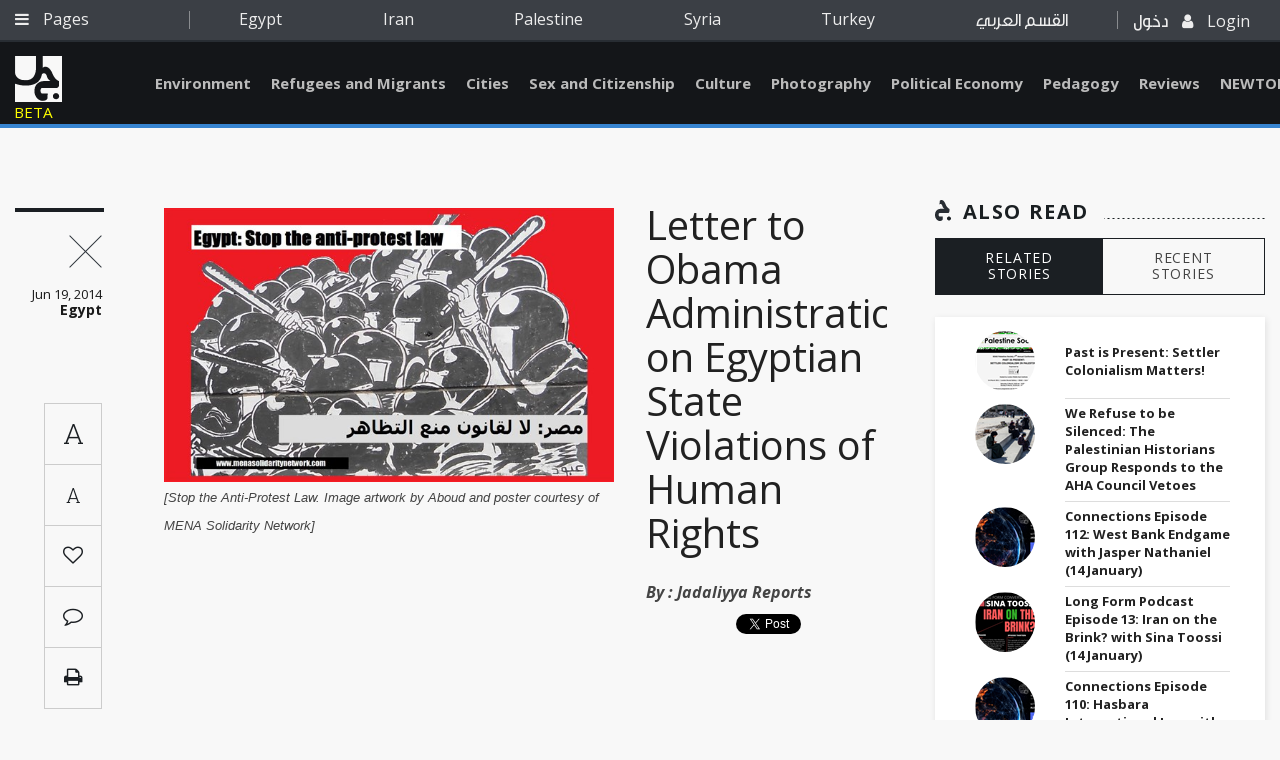

--- FILE ---
content_type: text/html; charset=utf-8
request_url: https://www.jadaliyya.com/Details/30844/Letter-to-Obama-Administration-on-Egyptian-State-Violations-of-Human-Rights
body_size: 7863
content:



<!doctype html>
<html lang="en">
<head>
    <base href="/">
    <meta charset="utf-8" />


    <meta name="viewport" content="width=device-width, initial-scale=1.0">
    <meta http-equiv="X-UA-Compatible" content="IE=edge" />
    <meta name="google-signin-client_id" content="1025188774971-fba7grbqootk9dinnu2hj1b30clnbqof.apps.googleusercontent.com">
        <meta name="description" content="In an unprecedented statement, over forty senior academics including more than a dozen former presidents of the most important professional association for scholars of the Arab and larger Muslim world, the Middle East Studies Association (MESA), have sign" />
        <meta name="keywords" content="" />
        <meta name="author" content="Jadaliyya - جدلية" />
        <!-- Facebook -->
        <meta property="fb:app_id" content="168318190386081" />
        <meta property="og:type" content="Website" />
        <meta property="og:url" content="https://www.jadaliyya.com/Details/30844" />
        <meta property="og:image" content="https://kms.jadaliyya.com/images/500x500xo/MENAProtestLaw-final.jpg" />
        <meta property="og:title" content="Letter to Obama Administration on Egyptian State Violations of Human Rights" />
        <meta property="og:description" content="In an unprecedented statement, over forty senior academics including more than a dozen former presidents of the most important professional association for scholars of the Arab and larger Muslim world, the Middle East Studies Association (MESA), have sign" />
        <meta property="og:site_name" content="Jadaliyya - جدلية" />
        <!-- Twitter -->
        <meta name="twitter:card" content="summary_large_image" />
        <meta name="twitter:site" content="@Jadaliyya" />
        <meta name="twitter:title" content="Letter to Obama Administration on Egyptian State Violations of Human Rights" />
        <meta name="twitter:description" content="In an unprecedented statement, over forty senior academics including more than a dozen former presidents of the most important professional association for scholars of the Arab and larger Muslim world, the Middle East Studies Association (MESA), have sign" />
        <meta name="twitter:image" content="https://kms.jadaliyya.com/images/500x500xo/MENAProtestLaw-final.jpg" />
    	<link rel="canonical" href="https://www.jadaliyya.com/Details/30844" />
    <title>Letter to Obama Administration on Egyptian State Violations of Human Rights</title>

    <!-- <link rel="shortcut icon" type="image/x-icon" href="css/images/favicon.ico" /> -->
    <link rel="icon" type="image/png" href="assets/images/favicon-32x32.png" sizes="32x32" />
    <link rel="icon" type="image/png" href="assets/images/favicon-16x16.png" sizes="16x16" />

    <!-- Vendor Styles -->
    <link href="https://fonts.googleapis.com/css?family=Open+Sans:300,300i,400,400i,600,600i,700,700i,800,800i" rel="stylesheet">
    <link href="https://fonts.googleapis.com/css?family=Roboto:100,100i,300,300i,400,400i,500,500i,700,700i,900,900i" rel="stylesheet">
    <link href="https://fonts.googleapis.com/css?family=Roboto+Slab:100,300,400,700" rel="stylesheet">

    <link rel="stylesheet" href="assets/style.css?v=1.0.4" />
    <script type="text/javascript" src="https://connect.facebook.net/en_US/sdk.js"></script>
    <!-- <script src="https://apis.google.com/js/platform.js" async defer></script> -->
    <!-- AIzaSyAAzN3gVnJqU5kpoYxmI8ER1s-MBn1D3kM   google map api key -->
	<script type="text/javascript">
      window.rsConf = {general: {usePost: true}};
      </script>

    <!--<script src="//f1-na.readspeaker.com/script/5919/ReadSpeaker.js?pids=embhl" type="text/javascript"></script> --> 
  
	<!-- Go to www.addthis.com/dashboard to customize your tools --> 
    <!--<script type="text/javascript" src="//s7.addthis.com/js/300/addthis_widget.js#pubid=ra-5d9339c6c3bdff1d"></script>-->

</head>
<body>

	<script>
        (function(i,s,o,g,r,a,m){i['GoogleAnalyticsObject']=r;i[r]=i[r]||function(){
        (i[r].q=i[r].q||[]).push(arguments)},i[r].l=1*new Date();a=s.createElement(o),
        m=s.getElementsByTagName(o)[0];a.async=1;a.src=g;m.parentNode.insertBefore(a,m)
        })(window,document,'script','https://www.google-analytics.com/analytics.js','ga');
        
        ga('create', 'UA-1090937-59', 'auto');
        
      </script>
    
	  <!--<script async src="https://www.googletagmanager.com/gtag/js?id=UA-1090937-59"></script>
      <script>
     	window.dataLayer = window.dataLayer || [];
        function gtag(){
          dataLayer.push(arguments);
          console.log(arguments);
        }
        gtag('js', new Date());
      
        gtag('config', 'UA-1090937-59');
      </script>-->

    <div id="fb-root"></div>
    <script>
      var googlelogincounter = 0;
    (function(d, s, id) {
      var js, fjs = d.getElementsByTagName(s)[0];
      if (d.getElementById(id)) return;
      js = d.createElement(s); js.id = id;
      js.async = true;
      js.src = "//connect.facebook.net/en_US/sdk.js#xfbml=1&version=v2.10&appId=1237034823035525";
      fjs.parentNode.insertBefore(js, fjs);
    }(document, 'script', 'facebook-jssdk'));

    function resetGoogleCounter(){
      googlelogincounter = 0;
    }
    //GOOGLE PLUS CALLBACK
    function GoogleExternalLogin(googleUser){
      setTimeout(function(){
        if(googlelogincounter > 0){
          // window['angularComponentRef'] might not yet be set here though
          window['LoginComponent'].zone.run(() => {
            window['LoginComponent'].component.GoogleExternalLogin2(googleUser);
          });
        }
        googlelogincounter++;
      },500);

    }
    </script>

        <script type="application/ld+json">
            {
            "@context": "https://schema.org/",
            "@type": "Article",
            "name": "Letter to Obama Administration on Egyptian State Violations of Human Rights",
            "author": "Jadaliyya",
            "image": "https://kms.jadaliyya.com/images/500x500xo/MENAProtestLaw-final.jpg",
            "description": "In an unprecedented statement, over forty senior academics including more than a dozen former presidents of the most important professional association for scholars of the Arab and larger Muslim world, the Middle East Studies Association (MESA), have sign",
            "datePublished" : "19/06/2014",
            "headline": "Letter to Obama Administration on Egyptian State Violations of Human Rights",
            "publisher" : {
                "name": "Jadaliyya",
                "@type": "Organization",
                "logo" : "http://jadaliyya.com/assets/images/sprite/logo.png"
            },
            "dateModified" : "07/10/2017",
            "mainEntityOfPage" : "https://www.jadaliyya.com/Details/30844",
            "url" : "https://www.jadaliyya.com/Details/30844"
            }
        </script>
        <h1 hidden>Letter to Obama Administration on Egyptian State Violations of Human Rights</h1>
        <article hidden><p><em>In an unprecedented statement, over forty senior academics including more than a dozen former presidents of the most important professional association for scholars of the Arab and larger Muslim world, the Middle East Studies Association (MESA), have signed a letter to US President Obama and Secretary State John Kerry calling for the Administration to demand the immediate release of blogger Alaa Abd El Fattah and other political detainees in Egypt, for Egyptian officials to suspend the protest law of 2013 and end the repression of free speech rights guaranteed by the Egyptian Constitution and international law, and end the regime of violence, including torture and extra judicial execution, that still governs Egypt after the electoral victory of Field Marshal Abdel Fattah al-Sisi as President. Even as Iraq is engulfed by violence and Syria continues its brutal civil war, these scholars and officials, with literally centuries of experience in Egypt and the broader region between them, warn that growing political violence in Egypt epitomized by the recent reimprisonment of Alaa Abdel Fattah and ongoing rights abuses, risks permanently destabilizing Egypt, and with it, the region more broadly. They call upon the Obama administration to suspend non-humanitarian military, security, political, and economic cooperation with Egypt until the government heeds these demands.</em></p><p style=\"text-align: center;\">* * * * * * *</p><p>To President Obama and Secretary Kerry,</p><p>We, the undersigned academics and policy-makers condemn the intensifying assault on basic political and civil rights in Egypt, most recently epitomized by the June 11 sentencing of two dozen activists associated with the No to Military Trials movement, including well-known blogger Alaa Abdel Fattah, to fifteen years imprisonment.</p><p>The sudden conviction in absentia and incarceration of activists while police blocked them and their attorneys from entering the courtroom on a day scheduled for lawyers` briefs, is the latest and most glaring example of the systematic violations of internationally recognized rights of assembly, of freedom of expression, and of due process characterizing the political environment in Egypt today.</p><p>They are accompanied by the ongoing and widespread use of deadly violence by security forces on Egyptian citizens exercising their internationally recognized right to protest, the application of mass death sentences after severely flawed and politicized judicial processes, and the use of torture, long-term detention without trial and other forms of mistreatment of detainees by the government.</p><p>Such practices and policies undermine whatever positive impact elections and other formal democratic processes may bring to Egypt. Instead, they lay the foundation for deepening marginalization of ordinary citizens, intensifying social and political conflict, and ultimately even more violence. As we watch with great alarm the descent of Iraq into a potential civil war, and the even greater carnage next door in Syria, we note that beneath the sectarian and ethnic tensions considered to be driving these conflicts lie the long-term denial of basic rights to citizens, systematic corruption, and violence by governments against their peoples—dynamics that continue to define Egypt`s political environment even after last month`s Presidential elections.</p><p>The present regime of political violence, which began with and remains most fiercely directed against the Muslim Brotherhood, is increasingly focused on silencing all remaining revolutionary voices associated with the January 25-February 11, 2011 uprising. As we have seen in so many other countries, these policies require the demonization of more and more citizens as “terrorists,” “traitors” and “enemies,” against whom all manner of violence and repression are justified. In Egypt as elsewhere the end result of such policies, which have occurred with the acquiescence and even support of Egypt`s regional and international allies and patrons, will inevitably be the disintegration of bonds of common citizenship and intensifying of social, political and economic conflict.</p><p>Such an outcome is unfolding in Iraq, as it did in Syria before it—and closer to Egypt, in neighboring Libya. It is also increasingly and dangerously evident in the Sinai Peninsula. The costs to Egypt of such destabilization, and through it regional and even global security and stability, are almost impossible to calculate. Yet the steps necessary to prevent such an outcome are clear.</p><p>The Egyptian government must immediately release not only Alaa Abdel Fattah and other protesters most recently sentenced in absentia, but all political prisoners and detainees. At the same time, it must end the politicization of judicial proceedings, halt the still rampant use of torture and other forms of violence and mistreatment of Egyptian citizens, and suspend the protest law issued on November 24, 2013, whose severe restrictions on the right of assembly and political expression violate core principles of both the Egyptian Constitution and international law. Such measures are the sine qua non for any meaningful transition to democratic accountability in Egypt.</p><p>We call upon President Obama, Secretary of State Kerry, and the Administration in all its capacities, to demand these moves and, moreover, to suspend normal cooperation with the Egyptian government—including the provision of military aid or sales and non-humanitarian economic assistance—until such practices are in place. Ignoring or excusing gross violations of fundamental human rights in Egypt, particularly with other countries in the region in the midst of dangerous political meltdowns, cannot be considered constructive or sound policy, or justified on the grounds of realpolitik. They will serve only to produce enmity, violence, destabilization and chaos on an ever-wider scale across Egypt, and through it, the region.</p><p>The world community, and particularly Egypt`s most important ally, the United States, cannot afford to sit by while this happens.</p><p>Sincerely,</p><p>Nezar AlSayyad<br /><em>Director, Center for Middle Eastern Studies&nbsp;<br />University of California, Berkeley</em></p><p>Paul Amar<br /><em>University of California, Santa Barbara</em></p><p>Barbara Aswad<br /><em>Wayne State University<br />Past President, Middle East Studies Association</em></p><p>Beth Baron<br /><em>Graduate Center and City College, City University of New York<br />Director, Middle East and Middle Eastern American Center, Graduate Center, CUNY<br />Editor, International Journal of Middle East Studies</em></p><p>Joel Beinin<br /><em>Stanford University<br />Past President, Middle East Studies Association</em></p><p>Sheila Carapico<br /><em>Coordinator, International Studies Program<br />University of Richmond</em></p><p>Juan Cole<br /><em>Director, Center for Middle Eastern and North African Studies, University of Michigan<br />Past President, Middle East Studies Association</em></p><p>Elliott Colla<br /><em>Georgetown University</em></p><p>Michele Dunne<br /><em>Carnegie Endowment for International Peace</em></p><p>Alexander E. Elinson<br /><em>Director of the Hunter College Summer Arabic Program<br />Hunter College of The City University of New York</em></p><p>John L. Esposito<br /><em>Georgetown University<br />Past President, Middle East Studies Association</em></p><p>Michael Gilsenan<br /><em>Director, Hagop Kevorkian Center for Near Eastern Studies<br />New York University</em></p><p>William Granara<br /><em>Director, Center for Middle Eastern Studies<br />Harvard University</em></p><p>Frank Griffel<em><br />Chair, Council on Middle East Studies (CMES)<br />Yale University</em></p><p>Bassam Haddad<br /><em>George Mason University<br />Editor, Jadaliyya</em></p><p>Yvonne Haddad<br /><em>Georgetown University<br />Past President, Middle East Studies Association</em></p><p>Sondra Hale<br /><em>Outgoing Director, Center for Near Eastern Studies<br />University of California, Los Angeles</em><br /><em>Coordinator, California Scholars for Academic Freedom</em></p><p>Mervat Hatem<br /><em>Howard University<br />Past President, Middle East Studies Association</em></p><p>Steven Heydemann<br /><em>Georgetown University</em></p><p>Amy Austin Holmes<em><br />Brown University</em></p><p>Eric Hooglund,<br /><em>Editor, Middle East Critique</em></p><p>Nubar Hovsepian<em><br />Chapman University</em></p><p>Michael C. Hudson<br /><em>Georgetown University<br />Past President, Middle East Studies Association</em></p><p>Amb. Robert E. Hunter<em><br />Johns Hopkins University</em></p><p>Shireen Hunter<em><br />Georgetown University</em></p><p>Adel Iskandar<br /><em>Georgetown University</em></p><p>Toby Jones<br /><em>Rutgers University</em></p><p>Suad Joseph<br /><em>University of California, Davis<br />Past President, Middle East Studies Association</em></p><p>Kimberly Katz<br /><em>Towson University</em></p><p>Amb. Richard Kauzlarich (ret.)<br /><em>School of Public Policy, George Mason University</em></p><p>Mark LeVine<br /><em>University of California, Irvine<br />Center for Middle Eastern Studies, Lund University</em></p><p>Ann Lesch<br /><em>The American University in Cairo<br />Past President, Middle East Studies Association</em></p><p>Zachary Lockman<br /><em>New York University<br />Past President, Middle East Studies Association</em></p><p>Kevin W. Martin<em><br />Indiana University</em></p><p>Ellen McLarney<em><br />Duke University</em></p><p>Norma Claire Moruzzi<br /><em>Director, International Studies Program<br />University of Illinois at Chicago</em></p><p>Karen Pfeifer<br /><em>Smith College</em></p><p>William Quandt<br /><em>University of Virginia<br />Past President, Middle East Studies Association</em></p><p>Hesham Sallam<br /><em>Stanford University</em></p><p>Laila Shereen Sakr<br /><em>University of Southern California</em></p><p>Jillian Schwedler<br /><em>Hunter College, CUNY</em></p><p>Sherene Seikaly<br /><em>Director, Middle East Studies Center<br />The American University in Cairo</em></p><p>Jonathan Shannon<br /><em>Hunter College</em></p><p>Samer S. Shehata<br /><em>University of Oklahoma</em></p><p>Jeannie Sowers<br /><em>University of New Hampshire</em></p><p>Joshua Stacher<br /><em>Kent State University</em></p><p>Christopher Stone<br /><em>Hunter College, CUNY</em></p><p>Ted Swedenburg<br /><em>University of Arkansas</em></p><p>Chris Toensing<br /><em>Editor, Middle East Report</em></p><p>John O. Voll<br /><em>Georgetown University</em></p><p>Jessica Winegar<br /><em>Northwestern University</em></p><p>I William Zartman<br /><em>The Johns Hopkins University—SAIS<br />Past President, Middle East Studies Association</em></p><p>Stephen Zunes<em><br />University of San Francisco</em></p><p><em>Affiliations are provided for identification purposes and should not suggest institutional endorsement of this letter.</em></p><p><em>For media inquiries, please send an email to EgyptLetter@hushmail.com</em></p><p><em>[This letter was modified slightly at the request of the signatories]</em></p></article>
        <span hidden class="publishdate" itemprop="datePublished">Thursday, June 19, 2014 - 9:18:00 AM</span>

    <app-root></app-root>
    <!-- Vendor JS -->
    <!--<script src="/assets/vendors/jquery-3.1.1.min.js"></script>
    <script src="/assets/vendors/OwlCarousel2-develop/dist/owl.carousel.min.js"></script>
    <script src="/assets/vendors/jquery-mousewheel-master/jquery.mousewheel.min.js"></script>
    <script src="/assets/vendors/Formstone-master/dist/js/core.js"></script>
    <script src="/assets/vendors/Formstone-master/dist/js/dropdown.js"></script>
    <script src="/assets/vendors/jQuery.dotdotdot-master/src/jquery.dotdotdot.min.js"></script>
    <script src="/assets/vendors/malihu-custom-scrollbar-plugin-master/jquery.mCustomScrollbar.js"></script>
    <script src="/assets/vendors/Magnific-Popup-master/dist/jquery.magnific-popup.min.js"></script>
    <script src="/assets/vendors/jquery.sticky-kit.min.js"></script>
    <script src="/assets/vendors/jquery-scrollLock-master/jquery-scrollLock.min.js"></script>
    <script src="/assets/vendors/jquery.tagcanvas.min.js"></script>
    <script src="/assets/vendors/modernizr.custom.95294.js"></script>
    <script src="/assets/vendors/jquery-ui-1.12.1/jquery-ui.min.js"></script>
    <script src="/assets/vendors/ScrollToFixed-master/jquery-scrolltofixed-min.js"></script> -->
    <script src="/assets/js/vendors.min.js"></script>
    <!-- <script src="https://maps.googleapis.com/maps/api/js"></script> -->
    <!-- App JS -->
    


  <!--  <script type="text/javascript" src="/inline.bundle.js"></script>
    <script type="text/javascript" src="/polyfills.bundle.js"></script>
    <script type="text/javascript" src="/styles.bundle.js"></script>
    <script type="text/javascript" src="/vendor.bundle.js"></script>
    <script type="text/javascript" src="/main.bundle.js"></script>-->

    <script type="text/javascript" src="/angular.bundle.js?v=1.1.29"></script>
    <!--<script type="text/javascript" src="https://koein.com/jadaliya/angular.bundle.js"></script>-->


</b

--- FILE ---
content_type: application/javascript
request_url: https://www.jadaliyya.com/assets/js/vendors.min.js
body_size: 156310
content:
!function(t,e){"use strict";"object"==typeof module&&"object"==typeof module.exports?module.exports=t.document?e(t,!0):function(t){if(!t.document)throw new Error("jQuery requires a window with a document");return e(t)}:e(t)}("undefined"!=typeof window?window:this,function(t,e){"use strict";function i(t,e){var i=(e=e||K).createElement("script");i.text=t,e.head.appendChild(i).parentNode.removeChild(i)}function n(t){var e=!!t&&"length"in t&&t.length,i=lt.type(t);return"function"!==i&&!lt.isWindow(t)&&("array"===i||0===e||"number"==typeof e&&e>0&&e-1 in t)}function s(t,e,i){return lt.isFunction(e)?lt.grep(t,function(t,n){return!!e.call(t,n,t)!==i}):e.nodeType?lt.grep(t,function(t){return t===e!==i}):"string"!=typeof e?lt.grep(t,function(t){return tt.call(e,t)>-1!==i}):_t.test(e)?lt.filter(e,t,i):(e=lt.filter(e,t),lt.grep(t,function(t){return tt.call(e,t)>-1!==i&&1===t.nodeType}))}function o(t,e){for(;(t=t[e])&&1!==t.nodeType;);return t}function a(t){return t}function r(t){throw t}function l(t,e,i){var n;try{t&&lt.isFunction(n=t.promise)?n.call(t).done(e).fail(i):t&&lt.isFunction(n=t.then)?n.call(t,e,i):e.call(void 0,t)}catch(t){i.call(void 0,t)}}function h(){K.removeEventListener("DOMContentLoaded",h),t.removeEventListener("load",h),lt.ready()}function c(){this.expando=lt.expando+c.uid++}function u(t,e,i){var n;if(void 0===i&&1===t.nodeType)if(n="data-"+e.replace(Pt,"-$&").toLowerCase(),"string"==typeof(i=t.getAttribute(n))){try{i=function(t){return"true"===t||"false"!==t&&("null"===t?null:t===+t+""?+t:Mt.test(t)?JSON.parse(t):t)}(i)}catch(t){}Et.set(t,e,i)}else i=void 0;return i}function d(t,e,i,n){var s,o=1,a=20,r=n?function(){return n.cur()}:function(){return lt.css(t,e,"")},l=r(),h=i&&i[3]||(lt.cssNumber[e]?"":"px"),c=(lt.cssNumber[e]||"px"!==h&&+l)&&zt.exec(lt.css(t,e));if(c&&c[3]!==h){h=h||c[3],i=i||[],c=+l||1;do{o=o||".5",c/=o,lt.style(t,e,c+h)}while(o!==(o=r()/l)&&1!==o&&--a)}return i&&(c=+c||+l||0,s=i[1]?c+(i[1]+1)*i[2]:+i[2],n&&(n.unit=h,n.start=c,n.end=s)),s}function p(t){var e,i=t.ownerDocument,n=t.nodeName,s=Ft[n];return s||(e=i.body.appendChild(i.createElement(n)),s=lt.css(e,"display"),e.parentNode.removeChild(e),"none"===s&&(s="block"),Ft[n]=s,s)}function f(t,e){for(var i,n,s=[],o=0,a=t.length;o<a;o++)(n=t[o]).style&&(i=n.style.display,e?("none"===i&&(s[o]=It.get(n,"display")||null,s[o]||(n.style.display="")),""===n.style.display&&Ht(n)&&(s[o]=p(n))):"none"!==i&&(s[o]="none",It.set(n,"display",i)));for(o=0;o<a;o++)null!=s[o]&&(t[o].style.display=s[o]);return t}function g(t,e){var i;return i=void 0!==t.getElementsByTagName?t.getElementsByTagName(e||"*"):void 0!==t.querySelectorAll?t.querySelectorAll(e||"*"):[],void 0===e||e&&lt.nodeName(t,e)?lt.merge([t],i):i}function m(t,e){for(var i=0,n=t.length;i<n;i++)It.set(t[i],"globalEval",!e||It.get(e[i],"globalEval"))}function v(t,e,i,n,s){for(var o,a,r,l,h,c,u=e.createDocumentFragment(),d=[],p=0,f=t.length;p<f;p++)if((o=t[p])||0===o)if("object"===lt.type(o))lt.merge(d,o.nodeType?[o]:o);else if(jt.test(o)){for(a=a||u.appendChild(e.createElement("div")),r=(Wt.exec(o)||["",""])[1].toLowerCase(),l=Rt[r]||Rt._default,a.innerHTML=l[1]+lt.htmlPrefilter(o)+l[2],c=l[0];c--;)a=a.lastChild;lt.merge(d,a.childNodes),(a=u.firstChild).textContent=""}else d.push(e.createTextNode(o));for(u.textContent="",p=0;o=d[p++];)if(n&&lt.inArray(o,n)>-1)s&&s.push(o);else if(h=lt.contains(o.ownerDocument,o),a=g(u.appendChild(o),"script"),h&&m(a),i)for(c=0;o=a[c++];)Bt.test(o.type||"")&&i.push(o);return u}function _(){return!0}function y(){return!1}function b(){try{return K.activeElement}catch(t){}}function w(t,e,i,n,s,o){var a,r;if("object"==typeof e){"string"!=typeof i&&(n=n||i,i=void 0);for(r in e)w(t,r,i,n,e[r],o);return t}if(null==n&&null==s?(s=i,n=i=void 0):null==s&&("string"==typeof i?(s=n,n=void 0):(s=n,n=i,i=void 0)),!1===s)s=y;else if(!s)return t;return 1===o&&(a=s,s=function(t){return lt().off(t),a.apply(this,arguments)},s.guid=a.guid||(a.guid=lt.guid++)),t.each(function(){lt.event.add(this,e,s,n,i)})}function x(t,e){return lt.nodeName(t,"table")&&lt.nodeName(11!==e.nodeType?e:e.firstChild,"tr")?t.getElementsByTagName("tbody")[0]||t:t}function C(t){return t.type=(null!==t.getAttribute("type"))+"/"+t.type,t}function k(t){var e=Gt.exec(t.type);return e?t.type=e[1]:t.removeAttribute("type"),t}function T(t,e){var i,n,s,o,a,r,l,h;if(1===e.nodeType){if(It.hasData(t)&&(o=It.access(t),a=It.set(e,o),h=o.events)){delete a.handle,a.events={};for(s in h)for(i=0,n=h[s].length;i<n;i++)lt.event.add(e,s,h[s][i])}Et.hasData(t)&&(r=Et.access(t),l=lt.extend({},r),Et.set(e,l))}}function S(t,e){var i=e.nodeName.toLowerCase();"input"===i&&Lt.test(t.type)?e.checked=t.checked:"input"!==i&&"textarea"!==i||(e.defaultValue=t.defaultValue)}function D(t,e,n,s){e=Z.apply([],e);var o,a,r,l,h,c,u=0,d=t.length,p=d-1,f=e[0],m=lt.isFunction(f);if(m||d>1&&"string"==typeof f&&!at.checkClone&&Kt.test(f))return t.each(function(i){var o=t.eq(i);m&&(e[0]=f.call(this,i,o.html())),D(o,e,n,s)});if(d&&(o=v(e,t[0].ownerDocument,!1,t,s),a=o.firstChild,1===o.childNodes.length&&(o=a),a||s)){for(l=(r=lt.map(g(o,"script"),C)).length;u<d;u++)h=o,u!==p&&(h=lt.clone(h,!0,!0),l&&lt.merge(r,g(h,"script"))),n.call(t[u],h,u);if(l)for(c=r[r.length-1].ownerDocument,lt.map(r,k),u=0;u<l;u++)h=r[u],Bt.test(h.type||"")&&!It.access(h,"globalEval")&&lt.contains(c,h)&&(h.src?lt._evalUrl&&lt._evalUrl(h.src):i(h.textContent.replace(Qt,""),c))}return t}function I(t,e,i){for(var n,s=e?lt.filter(e,t):t,o=0;null!=(n=s[o]);o++)i||1!==n.nodeType||lt.cleanData(g(n)),n.parentNode&&(i&&lt.contains(n.ownerDocument,n)&&m(g(n,"script")),n.parentNode.removeChild(n));return t}function E(t,e,i){var n,s,o,a,r=t.style;return(i=i||te(t))&&(""!==(a=i.getPropertyValue(e)||i[e])||lt.contains(t.ownerDocument,t)||(a=lt.style(t,e)),!at.pixelMarginRight()&&Jt.test(a)&&Zt.test(e)&&(n=r.width,s=r.minWidth,o=r.maxWidth,r.minWidth=r.maxWidth=r.width=a,a=i.width,r.width=n,r.minWidth=s,r.maxWidth=o)),void 0!==a?a+"":a}function M(t,e){return{get:function(){return t()?void delete this.get:(this.get=e).apply(this,arguments)}}}function P(t){if(t in oe)return t;for(var e=t[0].toUpperCase()+t.slice(1),i=se.length;i--;)if((t=se[i]+e)in oe)return t}function A(t,e,i){var n=zt.exec(e);return n?Math.max(0,n[2]-(i||0))+(n[3]||"px"):e}function z(t,e,i,n,s){var o,a=0;for(o=i===(n?"border":"content")?4:"width"===e?1:0;o<4;o+=2)"margin"===i&&(a+=lt.css(t,i+Ot[o],!0,s)),n?("content"===i&&(a-=lt.css(t,"padding"+Ot[o],!0,s)),"margin"!==i&&(a-=lt.css(t,"border"+Ot[o]+"Width",!0,s))):(a+=lt.css(t,"padding"+Ot[o],!0,s),"padding"!==i&&(a+=lt.css(t,"border"+Ot[o]+"Width",!0,s)));return a}function O(t,e,i){var n,s=!0,o=te(t),a="border-box"===lt.css(t,"boxSizing",!1,o);if(t.getClientRects().length&&(n=t.getBoundingClientRect()[e]),n<=0||null==n){if(((n=E(t,e,o))<0||null==n)&&(n=t.style[e]),Jt.test(n))return n;s=a&&(at.boxSizingReliable()||n===t.style[e]),n=parseFloat(n)||0}return n+z(t,e,i||(a?"border":"content"),s,o)+"px"}function H(t,e,i,n,s){return new H.prototype.init(t,e,i,n,s)}function N(){re&&(t.requestAnimationFrame(N),lt.fx.tick())}function F(){return t.setTimeout(function(){ae=void 0}),ae=lt.now()}function L(t,e){var i,n=0,s={height:t};for(e=e?1:0;n<4;n+=2-e)i=Ot[n],s["margin"+i]=s["padding"+i]=t;return e&&(s.opacity=s.width=t),s}function W(t,e,i){for(var n,s=(B.tweeners[e]||[]).concat(B.tweeners["*"]),o=0,a=s.length;o<a;o++)if(n=s[o].call(i,e,t))return n}function B(t,e,i){var n,s,o=0,a=B.prefilters.length,r=lt.Deferred().always(function(){delete l.elem}),l=function(){if(s)return!1;for(var e=ae||F(),i=Math.max(0,h.startTime+h.duration-e),n=1-(i/h.duration||0),o=0,a=h.tweens.length;o<a;o++)h.tweens[o].run(n);return r.notifyWith(t,[h,n,i]),n<1&&a?i:(r.resolveWith(t,[h]),!1)},h=r.promise({elem:t,props:lt.extend({},e),opts:lt.extend(!0,{specialEasing:{},easing:lt.easing._default},i),originalProperties:e,originalOptions:i,startTime:ae||F(),duration:i.duration,tweens:[],createTween:function(e,i){var n=lt.Tween(t,h.opts,e,i,h.opts.specialEasing[e]||h.opts.easing);return h.tweens.push(n),n},stop:function(e){var i=0,n=e?h.tweens.length:0;if(s)return this;for(s=!0;i<n;i++)h.tweens[i].run(1);return e?(r.notifyWith(t,[h,1,0]),r.resolveWith(t,[h,e])):r.rejectWith(t,[h,e]),this}}),c=h.props;for(function(t,e){var i,n,s,o,a;for(i in t)if(n=lt.camelCase(i),s=e[n],o=t[i],lt.isArray(o)&&(s=o[1],o=t[i]=o[0]),i!==n&&(t[n]=o,delete t[i]),(a=lt.cssHooks[n])&&"expand"in a){o=a.expand(o),delete t[n];for(i in o)i in t||(t[i]=o[i],e[i]=s)}else e[n]=s}(c,h.opts.specialEasing);o<a;o++)if(n=B.prefilters[o].call(h,t,c,h.opts))return lt.isFunction(n.stop)&&(lt._queueHooks(h.elem,h.opts.queue).stop=lt.proxy(n.stop,n)),n;return lt.map(c,W,h),lt.isFunction(h.opts.start)&&h.opts.start.call(t,h),lt.fx.timer(lt.extend(l,{elem:t,anim:h,queue:h.opts.queue})),h.progress(h.opts.progress).done(h.opts.done,h.opts.complete).fail(h.opts.fail).always(h.opts.always)}function R(t){return(t.match(Ct)||[]).join(" ")}function j(t){return t.getAttribute&&t.getAttribute("class")||""}function $(t,e,i,n){var s;if(lt.isArray(e))lt.each(e,function(e,s){i||ye.test(t)?n(t,s):$(t+"["+("object"==typeof s&&null!=s?e:"")+"]",s,i,n)});else if(i||"object"!==lt.type(e))n(t,e);else for(s in e)$(t+"["+s+"]",e[s],i,n)}function q(t){return function(e,i){"string"!=typeof e&&(i=e,e="*");var n,s=0,o=e.toLowerCase().match(Ct)||[];if(lt.isFunction(i))for(;n=o[s++];)"+"===n[0]?(n=n.slice(1)||"*",(t[n]=t[n]||[]).unshift(i)):(t[n]=t[n]||[]).push(i)}}function Y(t,e,i,n){function s(r){var l;return o[r]=!0,lt.each(t[r]||[],function(t,r){var h=r(e,i,n);return"string"!=typeof h||a||o[h]?a?!(l=h):void 0:(e.dataTypes.unshift(h),s(h),!1)}),l}var o={},a=t===Me;return s(e.dataTypes[0])||!o["*"]&&s("*")}function U(t,e){var i,n,s=lt.ajaxSettings.flatOptions||{};for(i in e)void 0!==e[i]&&((s[i]?t:n||(n={}))[i]=e[i]);return n&&lt.extend(!0,t,n),t}function V(t){return lt.isWindow(t)?t:9===t.nodeType&&t.defaultView}var X=[],K=t.document,G=Object.getPrototypeOf,Q=X.slice,Z=X.concat,J=X.push,tt=X.indexOf,et={},it=et.toString,nt=et.hasOwnProperty,st=nt.toString,ot=st.call(Object),at={},rt="3.1.1",lt=function(t,e){return new lt.fn.init(t,e)},ht=/^[\s\uFEFF\xA0]+|[\s\uFEFF\xA0]+$/g,ct=/^-ms-/,ut=/-([a-z])/g,dt=function(t,e){return e.toUpperCase()};lt.fn=lt.prototype={jquery:rt,constructor:lt,length:0,toArray:function(){return Q.call(this)},get:function(t){return null==t?Q.call(this):t<0?this[t+this.length]:this[t]},pushStack:function(t){var e=lt.merge(this.constructor(),t);return e.prevObject=this,e},each:function(t){return lt.each(this,t)},map:function(t){return this.pushStack(lt.map(this,function(e,i){return t.call(e,i,e)}))},slice:function(){return this.pushStack(Q.apply(this,arguments))},first:function(){return this.eq(0)},last:function(){return this.eq(-1)},eq:function(t){var e=this.length,i=+t+(t<0?e:0);return this.pushStack(i>=0&&i<e?[this[i]]:[])},end:function(){return this.prevObject||this.constructor()},push:J,sort:X.sort,splice:X.splice},lt.extend=lt.fn.extend=function(){var t,e,i,n,s,o,a=arguments[0]||{},r=1,l=arguments.length,h=!1;for("boolean"==typeof a&&(h=a,a=arguments[r]||{},r++),"object"==typeof a||lt.isFunction(a)||(a={}),r===l&&(a=this,r--);r<l;r++)if(null!=(t=arguments[r]))for(e in t)i=a[e],n=t[e],a!==n&&(h&&n&&(lt.isPlainObject(n)||(s=lt.isArray(n)))?(s?(s=!1,o=i&&lt.isArray(i)?i:[]):o=i&&lt.isPlainObject(i)?i:{},a[e]=lt.extend(h,o,n)):void 0!==n&&(a[e]=n));return a},lt.extend({expando:"jQuery"+(rt+Math.random()).replace(/\D/g,""),isReady:!0,error:function(t){throw new Error(t)},noop:function(){},isFunction:function(t){return"function"===lt.type(t)},isArray:Array.isArray,isWindow:function(t){return null!=t&&t===t.window},isNumeric:function(t){var e=lt.type(t);return("number"===e||"string"===e)&&!isNaN(t-parseFloat(t))},isPlainObject:function(t){var e,i;return!(!t||"[object Object]"!==it.call(t)||(e=G(t))&&("function"!=typeof(i=nt.call(e,"constructor")&&e.constructor)||st.call(i)!==ot))},isEmptyObject:function(t){var e;for(e in t)return!1;return!0},type:function(t){return null==t?t+"":"object"==typeof t||"function"==typeof t?et[it.call(t)]||"object":typeof t},globalEval:function(t){i(t)},camelCase:function(t){return t.replace(ct,"ms-").replace(ut,dt)},nodeName:function(t,e){return t.nodeName&&t.nodeName.toLowerCase()===e.toLowerCase()},each:function(t,e){var i,s=0;if(n(t))for(i=t.length;s<i&&!1!==e.call(t[s],s,t[s]);s++);else for(s in t)if(!1===e.call(t[s],s,t[s]))break;return t},trim:function(t){return null==t?"":(t+"").replace(ht,"")},makeArray:function(t,e){var i=e||[];return null!=t&&(n(Object(t))?lt.merge(i,"string"==typeof t?[t]:t):J.call(i,t)),i},inArray:function(t,e,i){return null==e?-1:tt.call(e,t,i)},merge:function(t,e){for(var i=+e.length,n=0,s=t.length;n<i;n++)t[s++]=e[n];return t.length=s,t},grep:function(t,e,i){for(var n=[],s=0,o=t.length,a=!i;s<o;s++)!e(t[s],s)!==a&&n.push(t[s]);return n},map:function(t,e,i){var s,o,a=0,r=[];if(n(t))for(s=t.length;a<s;a++)null!=(o=e(t[a],a,i))&&r.push(o);else for(a in t)null!=(o=e(t[a],a,i))&&r.push(o);return Z.apply([],r)},guid:1,proxy:function(t,e){var i,n,s;if("string"==typeof e&&(i=t[e],e=t,t=i),lt.isFunction(t))return n=Q.call(arguments,2),s=function(){return t.apply(e||this,n.concat(Q.call(arguments)))},s.guid=t.guid=t.guid||lt.guid++,s},now:Date.now,support:at}),"function"==typeof Symbol&&(lt.fn[Symbol.iterator]=X[Symbol.iterator]),lt.each("Boolean Number String Function Array Date RegExp Object Error Symbol".split(" "),function(t,e){et["[object "+e+"]"]=e.toLowerCase()});var pt=function(t){function e(t,e,i,n){var s,o,a,r,l,h,c,d=e&&e.ownerDocument,f=e?e.nodeType:9;if(i=i||[],"string"!=typeof t||!t||1!==f&&9!==f&&11!==f)return i;if(!n&&((e?e.ownerDocument||e:B)!==A&&P(e),e=e||A,O)){if(11!==f&&(l=mt.exec(t)))if(s=l[1]){if(9===f){if(!(a=e.getElementById(s)))return i;if(a.id===s)return i.push(a),i}else if(d&&(a=d.getElementById(s))&&L(e,a)&&a.id===s)return i.push(a),i}else{if(l[2])return Q.apply(i,e.getElementsByTagName(t)),i;if((s=l[3])&&w.getElementsByClassName&&e.getElementsByClassName)return Q.apply(i,e.getElementsByClassName(s)),i}if(w.qsa&&!Y[t+" "]&&(!H||!H.test(t))){if(1!==f)d=e,c=t;else if("object"!==e.nodeName.toLowerCase()){for((r=e.getAttribute("id"))?r=r.replace(bt,wt):e.setAttribute("id",r=W),o=(h=T(t)).length;o--;)h[o]="#"+r+" "+p(h[o]);c=h.join(","),d=vt.test(t)&&u(e.parentNode)||e}if(c)try{return Q.apply(i,d.querySelectorAll(c)),i}catch(t){}finally{r===W&&e.removeAttribute("id")}}}return D(t.replace(at,"$1"),e,i,n)}function i(){function t(i,n){return e.push(i+" ")>x.cacheLength&&delete t[e.shift()],t[i+" "]=n}var e=[];return t}function n(t){return t[W]=!0,t}function s(t){var e=A.createElement("fieldset");try{return!!t(e)}catch(t){return!1}finally{e.parentNode&&e.parentNode.removeChild(e),e=null}}function o(t,e){for(var i=t.split("|"),n=i.length;n--;)x.attrHandle[i[n]]=e}function a(t,e){var i=e&&t,n=i&&1===t.nodeType&&1===e.nodeType&&t.sourceIndex-e.sourceIndex;if(n)return n;if(i)for(;i=i.nextSibling;)if(i===e)return-1;return t?1:-1}function r(t){return function(e){return"input"===e.nodeName.toLowerCase()&&e.type===t}}function l(t){return function(e){var i=e.nodeName.toLowerCase();return("input"===i||"button"===i)&&e.type===t}}function h(t){return function(e){return"form"in e?e.parentNode&&!1===e.disabled?"label"in e?"label"in e.parentNode?e.parentNode.disabled===t:e.disabled===t:e.isDisabled===t||e.isDisabled!==!t&&Ct(e)===t:e.disabled===t:"label"in e&&e.disabled===t}}function c(t){return n(function(e){return e=+e,n(function(i,n){for(var s,o=t([],i.length,e),a=o.length;a--;)i[s=o[a]]&&(i[s]=!(n[s]=i[s]))})})}function u(t){return t&&void 0!==t.getElementsByTagName&&t}function d(){}function p(t){for(var e=0,i=t.length,n="";e<i;e++)n+=t[e].value;return n}function f(t,e,i){var n=e.dir,s=e.next,o=s||n,a=i&&"parentNode"===o,r=j++;return e.first?function(e,i,s){for(;e=e[n];)if(1===e.nodeType||a)return t(e,i,s);return!1}:function(e,i,l){var h,c,u,d=[R,r];if(l){for(;e=e[n];)if((1===e.nodeType||a)&&t(e,i,l))return!0}else for(;e=e[n];)if(1===e.nodeType||a)if(u=e[W]||(e[W]={}),c=u[e.uniqueID]||(u[e.uniqueID]={}),s&&s===e.nodeName.toLowerCase())e=e[n]||e;else{if((h=c[o])&&h[0]===R&&h[1]===r)return d[2]=h[2];if(c[o]=d,d[2]=t(e,i,l))return!0}return!1}}function g(t){return t.length>1?function(e,i,n){for(var s=t.length;s--;)if(!t[s](e,i,n))return!1;return!0}:t[0]}function m(t,e,i,n,s){for(var o,a=[],r=0,l=t.length,h=null!=e;r<l;r++)(o=t[r])&&(i&&!i(o,n,s)||(a.push(o),h&&e.push(r)));return a}function v(t,i,s,o,a,r){return o&&!o[W]&&(o=v(o)),a&&!a[W]&&(a=v(a,r)),n(function(n,r,l,h){var c,u,d,p=[],f=[],g=r.length,v=n||function(t,i,n){for(var s=0,o=i.length;s<o;s++)e(t,i[s],n);return n}(i||"*",l.nodeType?[l]:l,[]),_=!t||!n&&i?v:m(v,p,t,l,h),y=s?a||(n?t:g||o)?[]:r:_;if(s&&s(_,y,l,h),o)for(c=m(y,f),o(c,[],l,h),u=c.length;u--;)(d=c[u])&&(y[f[u]]=!(_[f[u]]=d));if(n){if(a||t){if(a){for(c=[],u=y.length;u--;)(d=y[u])&&c.push(_[u]=d);a(null,y=[],c,h)}for(u=y.length;u--;)(d=y[u])&&(c=a?J(n,d):p[u])>-1&&(n[c]=!(r[c]=d))}}else y=m(y===r?y.splice(g,y.length):y),a?a(null,r,y,h):Q.apply(r,y)})}function _(t){for(var e,i,n,s=t.length,o=x.relative[t[0].type],a=o||x.relative[" "],r=o?1:0,l=f(function(t){return t===e},a,!0),h=f(function(t){return J(e,t)>-1},a,!0),c=[function(t,i,n){var s=!o&&(n||i!==I)||((e=i).nodeType?l(t,i,n):h(t,i,n));return e=null,s}];r<s;r++)if(i=x.relative[t[r].type])c=[f(g(c),i)];else{if((i=x.filter[t[r].type].apply(null,t[r].matches))[W]){for(n=++r;n<s&&!x.relative[t[n].type];n++);return v(r>1&&g(c),r>1&&p(t.slice(0,r-1).concat({value:" "===t[r-2].type?"*":""})).replace(at,"$1"),i,r<n&&_(t.slice(r,n)),n<s&&_(t=t.slice(n)),n<s&&p(t))}c.push(i)}return g(c)}function y(t,i){var s=i.length>0,o=t.length>0,a=function(n,a,r,l,h){var c,u,d,p=0,f="0",g=n&&[],v=[],_=I,y=n||o&&x.find.TAG("*",h),b=R+=null==_?1:Math.random()||.1,w=y.length;for(h&&(I=a===A||a||h);f!==w&&null!=(c=y[f]);f++){if(o&&c){for(u=0,a||c.ownerDocument===A||(P(c),r=!O);d=t[u++];)if(d(c,a||A,r)){l.push(c);break}h&&(R=b)}s&&((c=!d&&c)&&p--,n&&g.push(c))}if(p+=f,s&&f!==p){for(u=0;d=i[u++];)d(g,v,a,r);if(n){if(p>0)for(;f--;)g[f]||v[f]||(v[f]=K.call(l));v=m(v)}Q.apply(l,v),h&&!n&&v.length>0&&p+i.length>1&&e.uniqueSort(l)}return h&&(R=b,I=_),g};return s?n(a):a}var b,w,x,C,k,T,S,D,I,E,M,P,A,z,O,H,N,F,L,W="sizzle"+1*new Date,B=t.document,R=0,j=0,$=i(),q=i(),Y=i(),U=function(t,e){return t===e&&(M=!0),0},V={}.hasOwnProperty,X=[],K=X.pop,G=X.push,Q=X.push,Z=X.slice,J=function(t,e){for(var i=0,n=t.length;i<n;i++)if(t[i]===e)return i;return-1},tt="checked|selected|async|autofocus|autoplay|controls|defer|disabled|hidden|ismap|loop|multiple|open|readonly|required|scoped",et="[\\x20\\t\\r\\n\\f]",it="(?:\\\\.|[\\w-]|[^\0-\\xa0])+",nt="\\["+et+"*("+it+")(?:"+et+"*([*^$|!~]?=)"+et+"*(?:'((?:\\\\.|[^\\\\'])*)'|\"((?:\\\\.|[^\\\\\"])*)\"|("+it+"))|)"+et+"*\\]",st=":("+it+")(?:\\((('((?:\\\\.|[^\\\\'])*)'|\"((?:\\\\.|[^\\\\\"])*)\")|((?:\\\\.|[^\\\\()[\\]]|"+nt+")*)|.*)\\)|)",ot=new RegExp(et+"+","g"),at=new RegExp("^"+et+"+|((?:^|[^\\\\])(?:\\\\.)*)"+et+"+$","g"),rt=new RegExp("^"+et+"*,"+et+"*"),lt=new RegExp("^"+et+"*([>+~]|"+et+")"+et+"*"),ht=new RegExp("="+et+"*([^\\]'\"]*?)"+et+"*\\]","g"),ct=new RegExp(st),ut=new RegExp("^"+it+"$"),dt={ID:new RegExp("^#("+it+")"),CLASS:new RegExp("^\\.("+it+")"),TAG:new RegExp("^("+it+"|[*])"),ATTR:new RegExp("^"+nt),PSEUDO:new RegExp("^"+st),CHILD:new RegExp("^:(only|first|last|nth|nth-last)-(child|of-type)(?:\\("+et+"*(even|odd|(([+-]|)(\\d*)n|)"+et+"*(?:([+-]|)"+et+"*(\\d+)|))"+et+"*\\)|)","i"),bool:new RegExp("^(?:"+tt+")$","i"),needsContext:new RegExp("^"+et+"*[>+~]|:(even|odd|eq|gt|lt|nth|first|last)(?:\\("+et+"*((?:-\\d)?\\d*)"+et+"*\\)|)(?=[^-]|$)","i")},pt=/^(?:input|select|textarea|button)$/i,ft=/^h\d$/i,gt=/^[^{]+\{\s*\[native \w/,mt=/^(?:#([\w-]+)|(\w+)|\.([\w-]+))$/,vt=/[+~]/,_t=new RegExp("\\\\([\\da-f]{1,6}"+et+"?|("+et+")|.)","ig"),yt=function(t,e,i){var n="0x"+e-65536;return n!=n||i?e:n<0?String.fromCharCode(n+65536):String.fromCharCode(n>>10|55296,1023&n|56320)},bt=/([\0-\x1f\x7f]|^-?\d)|^-$|[^\0-\x1f\x7f-\uFFFF\w-]/g,wt=function(t,e){return e?"\0"===t?"�":t.slice(0,-1)+"\\"+t.charCodeAt(t.length-1).toString(16)+" ":"\\"+t},xt=function(){P()},Ct=f(function(t){return!0===t.disabled&&("form"in t||"label"in t)},{dir:"parentNode",next:"legend"});try{Q.apply(X=Z.call(B.childNodes),B.childNodes),X[B.childNodes.length].nodeType}catch(t){Q={apply:X.length?function(t,e){G.apply(t,Z.call(e))}:function(t,e){for(var i=t.length,n=0;t[i++]=e[n++];);t.length=i-1}}}w=e.support={},k=e.isXML=function(t){var e=t&&(t.ownerDocument||t).documentElement;return!!e&&"HTML"!==e.nodeName},P=e.setDocument=function(t){var e,i,n=t?t.ownerDocument||t:B;return n!==A&&9===n.nodeType&&n.documentElement?(A=n,z=A.documentElement,O=!k(A),B!==A&&(i=A.defaultView)&&i.top!==i&&(i.addEventListener?i.addEventListener("unload",xt,!1):i.attachEvent&&i.attachEvent("onunload",xt)),w.attributes=s(function(t){return t.className="i",!t.getAttribute("className")}),w.getElementsByTagName=s(function(t){return t.appendChild(A.createComment("")),!t.getElementsByTagName("*").length}),w.getElementsByClassName=gt.test(A.getElementsByClassName),w.getById=s(function(t){return z.appendChild(t).id=W,!A.getElementsByName||!A.getElementsByName(W).length}),w.getById?(x.filter.ID=function(t){var e=t.replace(_t,yt);return function(t){return t.getAttribute("id")===e}},x.find.ID=function(t,e){if(void 0!==e.getElementById&&O){var i=e.getElementById(t);return i?[i]:[]}}):(x.filter.ID=function(t){var e=t.replace(_t,yt);return function(t){var i=void 0!==t.getAttributeNode&&t.getAttributeNode("id");return i&&i.value===e}},x.find.ID=function(t,e){if(void 0!==e.getElementById&&O){var i,n,s,o=e.getElementById(t);if(o){if((i=o.getAttributeNode("id"))&&i.value===t)return[o];for(s=e.getElementsByName(t),n=0;o=s[n++];)if((i=o.getAttributeNode("id"))&&i.value===t)return[o]}return[]}}),x.find.TAG=w.getElementsByTagName?function(t,e){return void 0!==e.getElementsByTagName?e.getElementsByTagName(t):w.qsa?e.querySelectorAll(t):void 0}:function(t,e){var i,n=[],s=0,o=e.getElementsByTagName(t);if("*"===t){for(;i=o[s++];)1===i.nodeType&&n.push(i);return n}return o},x.find.CLASS=w.getElementsByClassName&&function(t,e){if(void 0!==e.getElementsByClassName&&O)return e.getElementsByClassName(t)},N=[],H=[],(w.qsa=gt.test(A.querySelectorAll))&&(s(function(t){z.appendChild(t).innerHTML="<a id='"+W+"'></a><select id='"+W+"-\r\\' msallowcapture=''><option selected=''></option></select>",t.querySelectorAll("[msallowcapture^='']").length&&H.push("[*^$]="+et+"*(?:''|\"\")"),t.querySelectorAll("[selected]").length||H.push("\\["+et+"*(?:value|"+tt+")"),t.querySelectorAll("[id~="+W+"-]").length||H.push("~="),t.querySelectorAll(":checked").length||H.push(":checked"),t.querySelectorAll("a#"+W+"+*").length||H.push(".#.+[+~]")}),s(function(t){t.innerHTML="<a href='' disabled='disabled'></a><select disabled='disabled'><option/></select>";var e=A.createElement("input");e.setAttribute("type","hidden"),t.appendChild(e).setAttribute("name","D"),t.querySelectorAll("[name=d]").length&&H.push("name"+et+"*[*^$|!~]?="),2!==t.querySelectorAll(":enabled").length&&H.push(":enabled",":disabled"),z.appendChild(t).disabled=!0,2!==t.querySelectorAll(":disabled").length&&H.push(":enabled",":disabled"),t.querySelectorAll("*,:x"),H.push(",.*:")})),(w.matchesSelector=gt.test(F=z.matches||z.webkitMatchesSelector||z.mozMatchesSelector||z.oMatchesSelector||z.msMatchesSelector))&&s(function(t){w.disconnectedMatch=F.call(t,"*"),F.call(t,"[s!='']:x"),N.push("!=",st)}),H=H.length&&new RegExp(H.join("|")),N=N.length&&new RegExp(N.join("|")),e=gt.test(z.compareDocumentPosition),L=e||gt.test(z.contains)?function(t,e){var i=9===t.nodeType?t.documentElement:t,n=e&&e.parentNode;return t===n||!(!n||1!==n.nodeType||!(i.contains?i.contains(n):t.compareDocumentPosition&&16&t.compareDocumentPosition(n)))}:function(t,e){if(e)for(;e=e.parentNode;)if(e===t)return!0;return!1},U=e?function(t,e){if(t===e)return M=!0,0;var i=!t.compareDocumentPosition-!e.compareDocumentPosition;return i||(1&(i=(t.ownerDocument||t)===(e.ownerDocument||e)?t.compareDocumentPosition(e):1)||!w.sortDetached&&e.compareDocumentPosition(t)===i?t===A||t.ownerDocument===B&&L(B,t)?-1:e===A||e.ownerDocument===B&&L(B,e)?1:E?J(E,t)-J(E,e):0:4&i?-1:1)}:function(t,e){if(t===e)return M=!0,0;var i,n=0,s=t.parentNode,o=e.parentNode,r=[t],l=[e];if(!s||!o)return t===A?-1:e===A?1:s?-1:o?1:E?J(E,t)-J(E,e):0;if(s===o)return a(t,e);for(i=t;i=i.parentNode;)r.unshift(i);for(i=e;i=i.parentNode;)l.unshift(i);for(;r[n]===l[n];)n++;return n?a(r[n],l[n]):r[n]===B?-1:l[n]===B?1:0},A):A},e.matches=function(t,i){return e(t,null,null,i)},e.matchesSelector=function(t,i){if((t.ownerDocument||t)!==A&&P(t),i=i.replace(ht,"='$1']"),w.matchesSelector&&O&&!Y[i+" "]&&(!N||!N.test(i))&&(!H||!H.test(i)))try{var n=F.call(t,i);if(n||w.disconnectedMatch||t.document&&11!==t.document.nodeType)return n}catch(t){}return e(i,A,null,[t]).length>0},e.contains=function(t,e){return(t.ownerDocument||t)!==A&&P(t),L(t,e)},e.attr=function(t,e){(t.ownerDocument||t)!==A&&P(t);var i=x.attrHandle[e.toLowerCase()],n=i&&V.call(x.attrHandle,e.toLowerCase())?i(t,e,!O):void 0;return void 0!==n?n:w.attributes||!O?t.getAttribute(e):(n=t.getAttributeNode(e))&&n.specified?n.value:null},e.escape=function(t){return(t+"").replace(bt,wt)},e.error=function(t){throw new Error("Syntax error, unrecognized expression: "+t)},e.uniqueSort=function(t){var e,i=[],n=0,s=0;if(M=!w.detectDuplicates,E=!w.sortStable&&t.slice(0),t.sort(U),M){for(;e=t[s++];)e===t[s]&&(n=i.push(s));for(;n--;)t.splice(i[n],1)}return E=null,t},C=e.getText=function(t){var e,i="",n=0,s=t.nodeType;if(s){if(1===s||9===s||11===s){if("string"==typeof t.textContent)return t.textContent;for(t=t.firstChild;t;t=t.nextSibling)i+=C(t)}else if(3===s||4===s)return t.nodeValue}else for(;e=t[n++];)i+=C(e);return i},(x=e.selectors={cacheLength:50,createPseudo:n,match:dt,attrHandle:{},find:{},relative:{">":{dir:"parentNode",first:!0}," ":{dir:"parentNode"},"+":{dir:"previousSibling",first:!0},"~":{dir:"previousSibling"}},preFilter:{ATTR:function(t){return t[1]=t[1].replace(_t,yt),t[3]=(t[3]||t[4]||t[5]||"").replace(_t,yt),"~="===t[2]&&(t[3]=" "+t[3]+" "),t.slice(0,4)},CHILD:function(t){return t[1]=t[1].toLowerCase(),"nth"===t[1].slice(0,3)?(t[3]||e.error(t[0]),t[4]=+(t[4]?t[5]+(t[6]||1):2*("even"===t[3]||"odd"===t[3])),t[5]=+(t[7]+t[8]||"odd"===t[3])):t[3]&&e.error(t[0]),t},PSEUDO:function(t){var e,i=!t[6]&&t[2];return dt.CHILD.test(t[0])?null:(t[3]?t[2]=t[4]||t[5]||"":i&&ct.test(i)&&(e=T(i,!0))&&(e=i.indexOf(")",i.length-e)-i.length)&&(t[0]=t[0].slice(0,e),t[2]=i.slice(0,e)),t.slice(0,3))}},filter:{TAG:function(t){var e=t.replace(_t,yt).toLowerCase();return"*"===t?function(){return!0}:function(t){return t.nodeName&&t.nodeName.toLowerCase()===e}},CLASS:function(t){var e=$[t+" "];return e||(e=new RegExp("(^|"+et+")"+t+"("+et+"|$)"))&&$(t,function(t){return e.test("string"==typeof t.className&&t.className||void 0!==t.getAttribute&&t.getAttribute("class")||"")})},ATTR:function(t,i,n){return function(s){var o=e.attr(s,t);return null==o?"!="===i:!i||(o+="","="===i?o===n:"!="===i?o!==n:"^="===i?n&&0===o.indexOf(n):"*="===i?n&&o.indexOf(n)>-1:"$="===i?n&&o.slice(-n.length)===n:"~="===i?(" "+o.replace(ot," ")+" ").indexOf(n)>-1:"|="===i&&(o===n||o.slice(0,n.length+1)===n+"-"))}},CHILD:function(t,e,i,n,s){var o="nth"!==t.slice(0,3),a="last"!==t.slice(-4),r="of-type"===e;return 1===n&&0===s?function(t){return!!t.parentNode}:function(e,i,l){var h,c,u,d,p,f,g=o!==a?"nextSibling":"previousSibling",m=e.parentNode,v=r&&e.nodeName.toLowerCase(),_=!l&&!r,y=!1;if(m){if(o){for(;g;){for(d=e;d=d[g];)if(r?d.nodeName.toLowerCase()===v:1===d.nodeType)return!1;f=g="only"===t&&!f&&"nextSibling"}return!0}if(f=[a?m.firstChild:m.lastChild],a&&_){for(y=(p=(h=(c=(u=(d=m)[W]||(d[W]={}))[d.uniqueID]||(u[d.uniqueID]={}))[t]||[])[0]===R&&h[1])&&h[2],d=p&&m.childNodes[p];d=++p&&d&&d[g]||(y=p=0)||f.pop();)if(1===d.nodeType&&++y&&d===e){c[t]=[R,p,y];break}}else if(_&&(d=e,u=d[W]||(d[W]={}),c=u[d.uniqueID]||(u[d.uniqueID]={}),h=c[t]||[],p=h[0]===R&&h[1],y=p),!1===y)for(;(d=++p&&d&&d[g]||(y=p=0)||f.pop())&&((r?d.nodeName.toLowerCase()!==v:1!==d.nodeType)||!++y||(_&&(u=d[W]||(d[W]={}),c=u[d.uniqueID]||(u[d.uniqueID]={}),c[t]=[R,y]),d!==e)););return(y-=s)===n||y%n==0&&y/n>=0}}},PSEUDO:function(t,i){var s,o=x.pseudos[t]||x.setFilters[t.toLowerCase()]||e.error("unsupported pseudo: "+t);return o[W]?o(i):o.length>1?(s=[t,t,"",i],x.setFilters.hasOwnProperty(t.toLowerCase())?n(function(t,e){for(var n,s=o(t,i),a=s.length;a--;)n=J(t,s[a]),t[n]=!(e[n]=s[a])}):function(t){return o(t,0,s)}):o}},pseudos:{not:n(function(t){var e=[],i=[],s=S(t.replace(at,"$1"));return s[W]?n(function(t,e,i,n){for(var o,a=s(t,null,n,[]),r=t.length;r--;)(o=a[r])&&(t[r]=!(e[r]=o))}):function(t,n,o){return e[0]=t,s(e,null,o,i),e[0]=null,!i.pop()}}),has:n(function(t){return function(i){return e(t,i).length>0}}),contains:n(function(t){return t=t.replace(_t,yt),function(e){return(e.textContent||e.innerText||C(e)).indexOf(t)>-1}}),lang:n(function(t){return ut.test(t||"")||e.error("unsupported lang: "+t),t=t.replace(_t,yt).toLowerCase(),function(e){var i;do{if(i=O?e.lang:e.getAttribute("xml:lang")||e.getAttribute("lang"))return(i=i.toLowerCase())===t||0===i.indexOf(t+"-")}while((e=e.parentNode)&&1===e.nodeType);return!1}}),target:function(e){var i=t.location&&t.location.hash;return i&&i.slice(1)===e.id},root:function(t){return t===z},focus:function(t){return t===A.activeElement&&(!A.hasFocus||A.hasFocus())&&!!(t.type||t.href||~t.tabIndex)},enabled:h(!1),disabled:h(!0),checked:function(t){var e=t.nodeName.toLowerCase();return"input"===e&&!!t.checked||"option"===e&&!!t.selected},selected:function(t){return t.parentNode&&t.parentNode.selectedIndex,!0===t.selected},empty:function(t){for(t=t.firstChild;t;t=t.nextSibling)if(t.nodeType<6)return!1;return!0},parent:function(t){return!x.pseudos.empty(t)},header:function(t){return ft.test(t.nodeName)},input:function(t){return pt.test(t.nodeName)},button:function(t){var e=t.nodeName.toLowerCase();return"input"===e&&"button"===t.type||"button"===e},text:function(t){var e;return"input"===t.nodeName.toLowerCase()&&"text"===t.type&&(null==(e=t.getAttribute("type"))||"text"===e.toLowerCase())},first:c(function(){return[0]}),last:c(function(t,e){return[e-1]}),eq:c(function(t,e,i){return[i<0?i+e:i]}),even:c(function(t,e){for(var i=0;i<e;i+=2)t.push(i);return t}),odd:c(function(t,e){for(var i=1;i<e;i+=2)t.push(i);return t}),lt:c(function(t,e,i){for(var n=i<0?i+e:i;--n>=0;)t.push(n);return t}),gt:c(function(t,e,i){for(var n=i<0?i+e:i;++n<e;)t.push(n);return t})}}).pseudos.nth=x.pseudos.eq;for(b in{radio:!0,checkbox:!0,file:!0,password:!0,image:!0})x.pseudos[b]=r(b);for(b in{submit:!0,reset:!0})x.pseudos[b]=l(b);return d.prototype=x.filters=x.pseudos,x.setFilters=new d,T=e.tokenize=function(t,i){var n,s,o,a,r,l,h,c=q[t+" "];if(c)return i?0:c.slice(0);for(r=t,l=[],h=x.preFilter;r;){n&&!(s=rt.exec(r))||(s&&(r=r.slice(s[0].length)||r),l.push(o=[])),n=!1,(s=lt.exec(r))&&(n=s.shift(),o.push({value:n,type:s[0].replace(at," ")}),r=r.slice(n.length));for(a in x.filter)!(s=dt[a].exec(r))||h[a]&&!(s=h[a](s))||(n=s.shift(),o.push({value:n,type:a,matches:s}),r=r.slice(n.length));if(!n)break}return i?r.length:r?e.error(t):q(t,l).slice(0)},S=e.compile=function(t,e){var i,n=[],s=[],o=Y[t+" "];if(!o){for(e||(e=T(t)),i=e.length;i--;)(o=_(e[i]))[W]?n.push(o):s.push(o);(o=Y(t,y(s,n))).selector=t}return o},D=e.select=function(t,e,i,n){var s,o,a,r,l,h="function"==typeof t&&t,c=!n&&T(t=h.selector||t);if(i=i||[],1===c.length){if((o=c[0]=c[0].slice(0)).length>2&&"ID"===(a=o[0]).type&&9===e.nodeType&&O&&x.relative[o[1].type]){if(!(e=(x.find.ID(a.matches[0].replace(_t,yt),e)||[])[0]))return i;h&&(e=e.parentNode),t=t.slice(o.shift().value.length)}for(s=dt.needsContext.test(t)?0:o.length;s--&&(a=o[s],!x.relative[r=a.type]);)if((l=x.find[r])&&(n=l(a.matches[0].replace(_t,yt),vt.test(o[0].type)&&u(e.parentNode)||e))){if(o.splice(s,1),!(t=n.length&&p(o)))return Q.apply(i,n),i;break}}return(h||S(t,c))(n,e,!O,i,!e||vt.test(t)&&u(e.parentNode)||e),i},w.sortStable=W.split("").sort(U).join("")===W,w.detectDuplicates=!!M,P(),w.sortDetached=s(function(t){return 1&t.compareDocumentPosition(A.createElement("fieldset"))}),s(function(t){return t.innerHTML="<a href='#'></a>","#"===t.firstChild.getAttribute("href")})||o("type|href|height|width",function(t,e,i){if(!i)return t.getAttribute(e,"type"===e.toLowerCase()?1:2)}),w.attributes&&s(function(t){return t.innerHTML="<input/>",t.firstChild.setAttribute("value",""),""===t.firstChild.getAttribute("value")})||o("value",function(t,e,i){if(!i&&"input"===t.nodeName.toLowerCase())return t.defaultValue}),s(function(t){return null==t.getAttribute("disabled")})||o(tt,function(t,e,i){var n;if(!i)return!0===t[e]?e.toLowerCase():(n=t.getAttributeNode(e))&&n.specified?n.value:null}),e}(t);lt.find=pt,lt.expr=pt.selectors,lt.expr[":"]=lt.expr.pseudos,lt.uniqueSort=lt.unique=pt.uniqueSort,lt.text=pt.getText,lt.isXMLDoc=pt.isXML,lt.contains=pt.contains,lt.escapeSelector=pt.escape;var ft=function(t,e,i){for(var n=[],s=void 0!==i;(t=t[e])&&9!==t.nodeType;)if(1===t.nodeType){if(s&&lt(t).is(i))break;n.push(t)}return n},gt=function(t,e){for(var i=[];t;t=t.nextSibling)1===t.nodeType&&t!==e&&i.push(t);return i},mt=lt.expr.match.needsContext,vt=/^<([a-z][^\/\0>:\x20\t\r\n\f]*)[\x20\t\r\n\f]*\/?>(?:<\/\1>|)$/i,_t=/^.[^:#\[\.,]*$/;lt.filter=function(t,e,i){var n=e[0];return i&&(t=":not("+t+")"),1===e.length&&1===n.nodeType?lt.find.matchesSelector(n,t)?[n]:[]:lt.find.matches(t,lt.grep(e,function(t){return 1===t.nodeType}))},lt.fn.extend({find:function(t){var e,i,n=this.length,s=this;if("string"!=typeof t)return this.pushStack(lt(t).filter(function(){for(e=0;e<n;e++)if(lt.contains(s[e],this))return!0}));for(i=this.pushStack([]),e=0;e<n;e++)lt.find(t,s[e],i);return n>1?lt.uniqueSort(i):i},filter:function(t){return this.pushStack(s(this,t||[],!1))},not:function(t){return this.pushStack(s(this,t||[],!0))},is:function(t){return!!s(this,"string"==typeof t&&mt.test(t)?lt(t):t||[],!1).length}});var yt,bt=/^(?:\s*(<[\w\W]+>)[^>]*|#([\w-]+))$/;(lt.fn.init=function(t,e,i){var n,s;if(!t)return this;if(i=i||yt,"string"==typeof t){if(!(n="<"===t[0]&&">"===t[t.length-1]&&t.length>=3?[null,t,null]:bt.exec(t))||!n[1]&&e)return!e||e.jquery?(e||i).find(t):this.constructor(e).find(t);if(n[1]){if(e=e instanceof lt?e[0]:e,lt.merge(this,lt.parseHTML(n[1],e&&e.nodeType?e.ownerDocument||e:K,!0)),vt.test(n[1])&&lt.isPlainObject(e))for(n in e)lt.isFunction(this[n])?this[n](e[n]):this.attr(n,e[n]);return this}return(s=K.getElementById(n[2]))&&(this[0]=s,this.length=1),this}return t.nodeType?(this[0]=t,this.length=1,this):lt.isFunction(t)?void 0!==i.ready?i.ready(t):t(lt):lt.makeArray(t,this)}).prototype=lt.fn,yt=lt(K);var wt=/^(?:parents|prev(?:Until|All))/,xt={children:!0,contents:!0,next:!0,prev:!0};lt.fn.extend({has:function(t){var e=lt(t,this),i=e.length;return this.filter(function(){for(var t=0;t<i;t++)if(lt.contains(this,e[t]))return!0})},closest:function(t,e){var i,n=0,s=this.length,o=[],a="string"!=typeof t&&lt(t);if(!mt.test(t))for(;n<s;n++)for(i=this[n];i&&i!==e;i=i.parentNode)if(i.nodeType<11&&(a?a.index(i)>-1:1===i.nodeType&&lt.find.matchesSelector(i,t))){o.push(i);break}return this.pushStack(o.length>1?lt.uniqueSort(o):o)},index:function(t){return t?"string"==typeof t?tt.call(lt(t),this[0]):tt.call(this,t.jquery?t[0]:t):this[0]&&this[0].parentNode?this.first().prevAll().length:-1},add:function(t,e){return this.pushStack(lt.uniqueSort(lt.merge(this.get(),lt(t,e))))},addBack:function(t){return this.add(null==t?this.prevObject:this.prevObject.filter(t))}}),lt.each({parent:function(t){var e=t.parentNode;return e&&11!==e.nodeType?e:null},parents:function(t){return ft(t,"parentNode")},parentsUntil:function(t,e,i){return ft(t,"parentNode",i)},next:function(t){return o(t,"nextSibling")},prev:function(t){return o(t,"previousSibling")},nextAll:function(t){return ft(t,"nextSibling")},prevAll:function(t){return ft(t,"previousSibling")},nextUntil:function(t,e,i){return ft(t,"nextSibling",i)},prevUntil:function(t,e,i){return ft(t,"previousSibling",i)},siblings:function(t){return gt((t.parentNode||{}).firstChild,t)},children:function(t){return gt(t.firstChild)},contents:function(t){return t.contentDocument||lt.merge([],t.childNodes)}},function(t,e){lt.fn[t]=function(i,n){var s=lt.map(this,e,i);return"Until"!==t.slice(-5)&&(n=i),n&&"string"==typeof n&&(s=lt.filter(n,s)),this.length>1&&(xt[t]||lt.uniqueSort(s),wt.test(t)&&s.reverse()),this.pushStack(s)}});var Ct=/[^\x20\t\r\n\f]+/g;lt.Callbacks=function(t){t="string"==typeof t?function(t){var e={};return lt.each(t.match(Ct)||[],function(t,i){e[i]=!0}),e}(t):lt.extend({},t);var e,i,n,s,o=[],a=[],r=-1,l=function(){for(s=t.once,n=e=!0;a.length;r=-1)for(i=a.shift();++r<o.length;)!1===o[r].apply(i[0],i[1])&&t.stopOnFalse&&(r=o.length,i=!1);t.memory||(i=!1),e=!1,s&&(o=i?[]:"")},h={add:function(){return o&&(i&&!e&&(r=o.length-1,a.push(i)),function e(i){lt.each(i,function(i,n){lt.isFunction(n)?t.unique&&h.has(n)||o.push(n):n&&n.length&&"string"!==lt.type(n)&&e(n)})}(arguments),i&&!e&&l()),this},remove:function(){return lt.each(arguments,function(t,e){for(var i;(i=lt.inArray(e,o,i))>-1;)o.splice(i,1),i<=r&&r--}),this},has:function(t){return t?lt.inArray(t,o)>-1:o.length>0},empty:function(){return o&&(o=[]),this},disable:function(){return s=a=[],o=i="",this},disabled:function(){return!o},lock:function(){return s=a=[],i||e||(o=i=""),this},locked:function(){return!!s},fireWith:function(t,i){return s||(i=i||[],i=[t,i.slice?i.slice():i],a.push(i),e||l()),this},fire:function(){return h.fireWith(this,arguments),this},fired:function(){return!!n}};return h},lt.extend({Deferred:function(e){var i=[["notify","progress",lt.Callbacks("memory"),lt.Callbacks("memory"),2],["resolve","done",lt.Callbacks("once memory"),lt.Callbacks("once memory"),0,"resolved"],["reject","fail",lt.Callbacks("once memory"),lt.Callbacks("once memory"),1,"rejected"]],n="pending",s={state:function(){return n},always:function(){return o.done(arguments).fail(arguments),this},catch:function(t){return s.then(null,t)},pipe:function(){var t=arguments;return lt.Deferred(function(e){lt.each(i,function(i,n){var s=lt.isFunction(t[n[4]])&&t[n[4]];o[n[1]](function(){var t=s&&s.apply(this,arguments);t&&lt.isFunction(t.promise)?t.promise().progress(e.notify).done(e.resolve).fail(e.reject):e[n[0]+"With"](this,s?[t]:arguments)})}),t=null}).promise()},then:function(e,n,s){function o(e,i,n,s){return function(){var h=this,c=arguments,u=function(){var t,u;if(!(e<l)){if((t=n.apply(h,c))===i.promise())throw new TypeError("Thenable self-resolution");u=t&&("object"==typeof t||"function"==typeof t)&&t.then,lt.isFunction(u)?s?u.call(t,o(l,i,a,s),o(l,i,r,s)):(l++,u.call(t,o(l,i,a,s),o(l,i,r,s),o(l,i,a,i.notifyWith))):(n!==a&&(h=void 0,c=[t]),(s||i.resolveWith)(h,c))}},d=s?u:function(){try{u()}catch(t){lt.Deferred.exceptionHook&&lt.Deferred.exceptionHook(t,d.stackTrace),e+1>=l&&(n!==r&&(h=void 0,c=[t]),i.rejectWith(h,c))}};e?d():(lt.Deferred.getStackHook&&(d.stackTrace=lt.Deferred.getStackHook()),t.setTimeout(d))}}var l=0;return lt.Deferred(function(t){i[0][3].add(o(0,t,lt.isFunction(s)?s:a,t.notifyWith)),i[1][3].add(o(0,t,lt.isFunction(e)?e:a)),i[2][3].add(o(0,t,lt.isFunction(n)?n:r))}).promise()},promise:function(t){return null!=t?lt.extend(t,s):s}},o={};return lt.each(i,function(t,e){var a=e[2],r=e[5];s[e[1]]=a.add,r&&a.add(function(){n=r},i[3-t][2].disable,i[0][2].lock),a.add(e[3].fire),o[e[0]]=function(){return o[e[0]+"With"](this===o?void 0:this,arguments),this},o[e[0]+"With"]=a.fireWith}),s.promise(o),e&&e.call(o,o),o},when:function(t){var e=arguments.length,i=e,n=Array(i),s=Q.call(arguments),o=lt.Deferred(),a=function(t){return function(i){n[t]=this,s[t]=arguments.length>1?Q.call(arguments):i,--e||o.resolveWith(n,s)}};if(e<=1&&(l(t,o.done(a(i)).resolve,o.reject),"pending"===o.state()||lt.isFunction(s[i]&&s[i].then)))return o.then();for(;i--;)l(s[i],a(i),o.reject);return o.promise()}});var kt=/^(Eval|Internal|Range|Reference|Syntax|Type|URI)Error$/;lt.Deferred.exceptionHook=function(e,i){t.console&&t.console.warn&&e&&kt.test(e.name)&&t.console.warn("jQuery.Deferred exception: "+e.message,e.stack,i)},lt.readyException=function(e){t.setTimeout(function(){throw e})};var Tt=lt.Deferred();lt.fn.ready=function(t){return Tt.then(t).catch(function(t){lt.readyException(t)}),this},lt.extend({isReady:!1,readyWait:1,holdReady:function(t){t?lt.readyWait++:lt.ready(!0)},ready:function(t){(!0===t?--lt.readyWait:lt.isReady)||(lt.isReady=!0,!0!==t&&--lt.readyWait>0||Tt.resolveWith(K,[lt]))}}),lt.ready.then=Tt.then,"complete"===K.readyState||"loading"!==K.readyState&&!K.documentElement.doScroll?t.setTimeout(lt.ready):(K.addEventListener("DOMContentLoaded",h),t.addEventListener("load",h));var St=function(t,e,i,n,s,o,a){var r=0,l=t.length,h=null==i;if("object"===lt.type(i)){s=!0;for(r in i)St(t,e,r,i[r],!0,o,a)}else if(void 0!==n&&(s=!0,lt.isFunction(n)||(a=!0),h&&(a?(e.call(t,n),e=null):(h=e,e=function(t,e,i){return h.call(lt(t),i)})),e))for(;r<l;r++)e(t[r],i,a?n:n.call(t[r],r,e(t[r],i)));return s?t:h?e.call(t):l?e(t[0],i):o},Dt=function(t){return 1===t.nodeType||9===t.nodeType||!+t.nodeType};c.uid=1,c.prototype={cache:function(t){var e=t[this.expando];return e||(e={},Dt(t)&&(t.nodeType?t[this.expando]=e:Object.defineProperty(t,this.expando,{value:e,configurable:!0}))),e},set:function(t,e,i){var n,s=this.cache(t);if("string"==typeof e)s[lt.camelCase(e)]=i;else for(n in e)s[lt.camelCase(n)]=e[n];return s},get:function(t,e){return void 0===e?this.cache(t):t[this.expando]&&t[this.expando][lt.camelCase(e)]},access:function(t,e,i){return void 0===e||e&&"string"==typeof e&&void 0===i?this.get(t,e):(this.set(t,e,i),void 0!==i?i:e)},remove:function(t,e){var i,n=t[this.expando];if(void 0!==n){if(void 0!==e){lt.isArray(e)?e=e.map(lt.camelCase):(e=lt.camelCase(e),e=e in n?[e]:e.match(Ct)||[]),i=e.length;for(;i--;)delete n[e[i]]}(void 0===e||lt.isEmptyObject(n))&&(t.nodeType?t[this.expando]=void 0:delete t[this.expando])}},hasData:function(t){var e=t[this.expando];return void 0!==e&&!lt.isEmptyObject(e)}};var It=new c,Et=new c,Mt=/^(?:\{[\w\W]*\}|\[[\w\W]*\])$/,Pt=/[A-Z]/g;lt.extend({hasData:function(t){return Et.hasData(t)||It.hasData(t)},data:function(t,e,i){return Et.access(t,e,i)},removeData:function(t,e){Et.remove(t,e)},_data:function(t,e,i){return It.access(t,e,i)},_removeData:function(t,e){It.remove(t,e)}}),lt.fn.extend({data:function(t,e){var i,n,s,o=this[0],a=o&&o.attributes;if(void 0===t){if(this.length&&(s=Et.get(o),1===o.nodeType&&!It.get(o,"hasDataAttrs"))){for(i=a.length;i--;)a[i]&&0===(n=a[i].name).indexOf("data-")&&(n=lt.camelCase(n.slice(5)),u(o,n,s[n]));It.set(o,"hasDataAttrs",!0)}return s}return"object"==typeof t?this.each(function(){Et.set(this,t)}):St(this,function(e){var i;if(o&&void 0===e){if(void 0!==(i=Et.get(o,t)))return i;if(void 0!==(i=u(o,t)))return i}else this.each(function(){Et.set(this,t,e)})},null,e,arguments.length>1,null,!0)},removeData:function(t){return this.each(function(){Et.remove(this,t)})}}),lt.extend({queue:function(t,e,i){var n;if(t)return e=(e||"fx")+"queue",n=It.get(t,e),i&&(!n||lt.isArray(i)?n=It.access(t,e,lt.makeArray(i)):n.push(i)),n||[]},dequeue:function(t,e){e=e||"fx";var i=lt.queue(t,e),n=i.length,s=i.shift(),o=lt._queueHooks(t,e);"inprogress"===s&&(s=i.shift(),n--),s&&("fx"===e&&i.unshift("inprogress"),delete o.stop,s.call(t,function(){lt.dequeue(t,e)},o)),!n&&o&&o.empty.fire()},_queueHooks:function(t,e){var i=e+"queueHooks";return It.get(t,i)||It.access(t,i,{empty:lt.Callbacks("once memory").add(function(){It.remove(t,[e+"queue",i])})})}}),lt.fn.extend({queue:function(t,e){var i=2;return"string"!=typeof t&&(e=t,t="fx",i--),arguments.length<i?lt.queue(this[0],t):void 0===e?this:this.each(function(){var i=lt.queue(this,t,e);lt._queueHooks(this,t),"fx"===t&&"inprogress"!==i[0]&&lt.dequeue(this,t)})},dequeue:function(t){return this.each(function(){lt.dequeue(this,t)})},clearQueue:function(t){return this.queue(t||"fx",[])},promise:function(t,e){var i,n=1,s=lt.Deferred(),o=this,a=this.length,r=function(){--n||s.resolveWith(o,[o])};for("string"!=typeof t&&(e=t,t=void 0),t=t||"fx";a--;)(i=It.get(o[a],t+"queueHooks"))&&i.empty&&(n++,i.empty.add(r));return r(),s.promise(e)}});var At=/[+-]?(?:\d*\.|)\d+(?:[eE][+-]?\d+|)/.source,zt=new RegExp("^(?:([+-])=|)("+At+")([a-z%]*)$","i"),Ot=["Top","Right","Bottom","Left"],Ht=function(t,e){return"none"===(t=e||t).style.display||""===t.style.display&&lt.contains(t.ownerDocument,t)&&"none"===lt.css(t,"display")},Nt=function(t,e,i,n){var s,o,a={};for(o in e)a[o]=t.style[o],t.style[o]=e[o];s=i.apply(t,n||[]);for(o in e)t.style[o]=a[o];return s},Ft={};lt.fn.extend({show:function(){return f(this,!0)},hide:function(){return f(this)},toggle:function(t){return"boolean"==typeof t?t?this.show():this.hide():this.each(function(){Ht(this)?lt(this).show():lt(this).hide()})}});var Lt=/^(?:checkbox|radio)$/i,Wt=/<([a-z][^\/\0>\x20\t\r\n\f]+)/i,Bt=/^$|\/(?:java|ecma)script/i,Rt={option:[1,"<select multiple='multiple'>","</select>"],thead:[1,"<table>","</table>"],col:[2,"<table><colgroup>","</colgroup></table>"],tr:[2,"<table><tbody>","</tbody></table>"],td:[3,"<table><tbody><tr>","</tr></tbody></table>"],_default:[0,"",""]};Rt.optgroup=Rt.option,Rt.tbody=Rt.tfoot=Rt.colgroup=Rt.caption=Rt.thead,Rt.th=Rt.td;var jt=/<|&#?\w+;/;!function(){var t=K.createDocumentFragment().appendChild(K.createElement("div")),e=K.createElement("input");e.setAttribute("type","radio"),e.setAttribute("checked","checked"),e.setAttribute("name","t"),t.appendChild(e),at.checkClone=t.cloneNode(!0).cloneNode(!0).lastChild.checked,t.innerHTML="<textarea>x</textarea>",at.noCloneChecked=!!t.cloneNode(!0).lastChild.defaultValue}();var $t=K.documentElement,qt=/^key/,Yt=/^(?:mouse|pointer|contextmenu|drag|drop)|click/,Ut=/^([^.]*)(?:\.(.+)|)/;lt.event={global:{},add:function(t,e,i,n,s){var o,a,r,l,h,c,u,d,p,f,g,m=It.get(t);if(m)for(i.handler&&(o=i,i=o.handler,s=o.selector),s&&lt.find.matchesSelector($t,s),i.guid||(i.guid=lt.guid++),(l=m.events)||(l=m.events={}),(a=m.handle)||(a=m.handle=function(e){return void 0!==lt&&lt.event.triggered!==e.type?lt.event.dispatch.apply(t,arguments):void 0}),h=(e=(e||"").match(Ct)||[""]).length;h--;)r=Ut.exec(e[h])||[],p=g=r[1],f=(r[2]||"").split(".").sort(),p&&(u=lt.event.special[p]||{},p=(s?u.delegateType:u.bindType)||p,u=lt.event.special[p]||{},c=lt.extend({type:p,origType:g,data:n,handler:i,guid:i.guid,selector:s,needsContext:s&&lt.expr.match.needsContext.test(s),namespace:f.join(".")},o),(d=l[p])||(d=l[p]=[],d.delegateCount=0,u.setup&&!1!==u.setup.call(t,n,f,a)||t.addEventListener&&t.addEventListener(p,a)),u.add&&(u.add.call(t,c),c.handler.guid||(c.handler.guid=i.guid)),s?d.splice(d.delegateCount++,0,c):d.push(c),lt.event.global[p]=!0)},remove:function(t,e,i,n,s){var o,a,r,l,h,c,u,d,p,f,g,m=It.hasData(t)&&It.get(t);if(m&&(l=m.events)){for(h=(e=(e||"").match(Ct)||[""]).length;h--;)if(r=Ut.exec(e[h])||[],p=g=r[1],f=(r[2]||"").split(".").sort(),p){for(u=lt.event.special[p]||{},d=l[p=(n?u.delegateType:u.bindType)||p]||[],r=r[2]&&new RegExp("(^|\\.)"+f.join("\\.(?:.*\\.|)")+"(\\.|$)"),a=o=d.length;o--;)c=d[o],!s&&g!==c.origType||i&&i.guid!==c.guid||r&&!r.test(c.namespace)||n&&n!==c.selector&&("**"!==n||!c.selector)||(d.splice(o,1),c.selector&&d.delegateCount--,u.remove&&u.remove.call(t,c));a&&!d.length&&(u.teardown&&!1!==u.teardown.call(t,f,m.handle)||lt.removeEvent(t,p,m.handle),delete l[p])}else for(p in l)lt.event.remove(t,p+e[h],i,n,!0);lt.isEmptyObject(l)&&It.remove(t,"handle events")}},dispatch:function(t){var e,i,n,s,o,a,r=lt.event.fix(t),l=new Array(arguments.length),h=(It.get(this,"events")||{})[r.type]||[],c=lt.event.special[r.type]||{};for(l[0]=r,e=1;e<arguments.length;e++)l[e]=arguments[e];if(r.delegateTarget=this,!c.preDispatch||!1!==c.preDispatch.call(this,r)){for(a=lt.event.handlers.call(this,r,h),e=0;(s=a[e++])&&!r.isPropagationStopped();)for(r.currentTarget=s.elem,i=0;(o=s.handlers[i++])&&!r.isImmediatePropagationStopped();)r.rnamespace&&!r.rnamespace.test(o.namespace)||(r.handleObj=o,r.data=o.data,void 0!==(n=((lt.event.special[o.origType]||{}).handle||o.handler).apply(s.elem,l))&&!1===(r.result=n)&&(r.preventDefault(),r.stopPropagation()));return c.postDispatch&&c.postDispatch.call(this,r),r.result}},handlers:function(t,e){var i,n,s,o,a,r=[],l=e.delegateCount,h=t.target;if(l&&h.nodeType&&!("click"===t.type&&t.button>=1))for(;h!==this;h=h.parentNode||this)if(1===h.nodeType&&("click"!==t.type||!0!==h.disabled)){for(o=[],a={},i=0;i<l;i++)n=e[i],s=n.selector+" ",void 0===a[s]&&(a[s]=n.needsContext?lt(s,this).index(h)>-1:lt.find(s,this,null,[h]).length),a[s]&&o.push(n);o.length&&r.push({elem:h,handlers:o})}return h=this,l<e.length&&r.push({elem:h,handlers:e.slice(l)}),r},addProp:function(t,e){Object.defineProperty(lt.Event.prototype,t,{enumerable:!0,configurable:!0,get:lt.isFunction(e)?function(){if(this.originalEvent)return e(this.originalEvent)}:function(){if(this.originalEvent)return this.originalEvent[t]},set:function(e){Object.defineProperty(this,t,{enumerable:!0,configurable:!0,writable:!0,value:e})}})},fix:function(t){return t[lt.expando]?t:new lt.Event(t)},special:{load:{noBubble:!0},focus:{trigger:function(){if(this!==b()&&this.focus)return this.focus(),!1},delegateType:"focusin"},blur:{trigger:function(){if(this===b()&&this.blur)return this.blur(),!1},delegateType:"focusout"},click:{trigger:function(){if("checkbox"===this.type&&this.click&&lt.nodeName(this,"input"))return this.click(),!1},_default:function(t){return lt.nodeName(t.target,"a")}},beforeunload:{postDispatch:function(t){void 0!==t.result&&t.originalEvent&&(t.originalEvent.returnValue=t.result)}}}},lt.removeEvent=function(t,e,i){t.removeEventListener&&t.removeEventListener(e,i)},lt.Event=function(t,e){return this instanceof lt.Event?(t&&t.type?(this.originalEvent=t,this.type=t.type,this.isDefaultPrevented=t.defaultPrevented||void 0===t.defaultPrevented&&!1===t.returnValue?_:y,this.target=t.target&&3===t.target.nodeType?t.target.parentNode:t.target,this.currentTarget=t.currentTarget,this.relatedTarget=t.relatedTarget):this.type=t,e&&lt.extend(this,e),this.timeStamp=t&&t.timeStamp||lt.now(),void(this[lt.expando]=!0)):new lt.Event(t,e)},lt.Event.prototype={constructor:lt.Event,isDefaultPrevented:y,isPropagationStopped:y,isImmediatePropagationStopped:y,isSimulated:!1,preventDefault:function(){var t=this.originalEvent;this.isDefaultPrevented=_,t&&!this.isSimulated&&t.preventDefault()},stopPropagation:function(){var t=this.originalEvent;this.isPropagationStopped=_,t&&!this.isSimulated&&t.stopPropagation()},stopImmediatePropagation:function(){var t=this.originalEvent;this.isImmediatePropagationStopped=_,t&&!this.isSimulated&&t.stopImmediatePropagation(),this.stopPropagation()}},lt.each({altKey:!0,bubbles:!0,cancelable:!0,changedTouches:!0,ctrlKey:!0,detail:!0,eventPhase:!0,metaKey:!0,pageX:!0,pageY:!0,shiftKey:!0,view:!0,char:!0,charCode:!0,key:!0,keyCode:!0,button:!0,buttons:!0,clientX:!0,clientY:!0,offsetX:!0,offsetY:!0,pointerId:!0,pointerType:!0,screenX:!0,screenY:!0,targetTouches:!0,toElement:!0,touches:!0,which:function(t){var e=t.button;return null==t.which&&qt.test(t.type)?null!=t.charCode?t.charCode:t.keyCode:!t.which&&void 0!==e&&Yt.test(t.type)?1&e?1:2&e?3:4&e?2:0:t.which}},lt.event.addProp),lt.each({mouseenter:"mouseover",mouseleave:"mouseout",pointerenter:"pointerover",pointerleave:"pointerout"},function(t,e){lt.event.special[t]={delegateType:e,bindType:e,handle:function(t){var i,n=t.relatedTarget,s=t.handleObj;return n&&(n===this||lt.contains(this,n))||(t.type=s.origType,i=s.handler.apply(this,arguments),t.type=e),i}}}),lt.fn.extend({on:function(t,e,i,n){return w(this,t,e,i,n)},one:function(t,e,i,n){return w(this,t,e,i,n,1)},off:function(t,e,i){var n,s;if(t&&t.preventDefault&&t.handleObj)return n=t.handleObj,lt(t.delegateTarget).off(n.namespace?n.origType+"."+n.namespace:n.origType,n.selector,n.handler),this;if("object"==typeof t){for(s in t)this.off(s,e,t[s]);return this}return!1!==e&&"function"!=typeof e||(i=e,e=void 0),!1===i&&(i=y),this.each(function(){lt.event.remove(this,t,i,e)})}});var Vt=/<(?!area|br|col|embed|hr|img|input|link|meta|param)(([a-z][^\/\0>\x20\t\r\n\f]*)[^>]*)\/>/gi,Xt=/<script|<style|<link/i,Kt=/checked\s*(?:[^=]|=\s*.checked.)/i,Gt=/^true\/(.*)/,Qt=/^\s*<!(?:\[CDATA\[|--)|(?:\]\]|--)>\s*$/g;lt.extend({htmlPrefilter:function(t){return t.replace(Vt,"<$1></$2>")},clone:function(t,e,i){var n,s,o,a,r=t.cloneNode(!0),l=lt.contains(t.ownerDocument,t);if(!(at.noCloneChecked||1!==t.nodeType&&11!==t.nodeType||lt.isXMLDoc(t)))for(a=g(r),o=g(t),n=0,s=o.length;n<s;n++)S(o[n],a[n]);if(e)if(i)for(o=o||g(t),a=a||g(r),n=0,s=o.length;n<s;n++)T(o[n],a[n]);else T(t,r);return(a=g(r,"script")).length>0&&m(a,!l&&g(t,"script")),r},cleanData:function(t){for(var e,i,n,s=lt.event.special,o=0;void 0!==(i=t[o]);o++)if(Dt(i)){if(e=i[It.expando]){if(e.events)for(n in e.events)s[n]?lt.event.remove(i,n):lt.removeEvent(i,n,e.handle);i[It.expando]=void 0}i[Et.expando]&&(i[Et.expando]=void 0)}}}),lt.fn.extend({detach:function(t){return I(this,t,!0)},remove:function(t){return I(this,t)},text:function(t){return St(this,function(t){return void 0===t?lt.text(this):this.empty().each(function(){1!==this.nodeType&&11!==this.nodeType&&9!==this.nodeType||(this.textContent=t)})},null,t,arguments.length)},append:function(){return D(this,arguments,function(t){if(1===this.nodeType||11===this.nodeType||9===this.nodeType){x(this,t).appendChild(t)}})},prepend:function(){return D(this,arguments,function(t){if(1===this.nodeType||11===this.nodeType||9===this.nodeType){var e=x(this,t);e.insertBefore(t,e.firstChild)}})},before:function(){return D(this,arguments,function(t){this.parentNode&&this.parentNode.insertBefore(t,this)})},after:function(){return D(this,arguments,function(t){this.parentNode&&this.parentNode.insertBefore(t,this.nextSibling)})},empty:function(){for(var t,e=0;null!=(t=this[e]);e++)1===t.nodeType&&(lt.cleanData(g(t,!1)),t.textContent="");return this},clone:function(t,e){return t=null!=t&&t,e=null==e?t:e,this.map(function(){return lt.clone(this,t,e)})},html:function(t){return St(this,function(t){var e=this[0]||{},i=0,n=this.length;if(void 0===t&&1===e.nodeType)return e.innerHTML;if("string"==typeof t&&!Xt.test(t)&&!Rt[(Wt.exec(t)||["",""])[1].toLowerCase()]){t=lt.htmlPrefilter(t);try{for(;i<n;i++)1===(e=this[i]||{}).nodeType&&(lt.cleanData(g(e,!1)),e.innerHTML=t);e=0}catch(t){}}e&&this.empty().append(t)},null,t,arguments.length)},replaceWith:function(){var t=[];return D(this,arguments,function(e){var i=this.parentNode;lt.inArray(this,t)<0&&(lt.cleanData(g(this)),i&&i.replaceChild(e,this))},t)}}),lt.each({appendTo:"append",prependTo:"prepend",insertBefore:"before",insertAfter:"after",replaceAll:"replaceWith"},function(t,e){lt.fn[t]=function(t){for(var i,n=[],s=lt(t),o=s.length-1,a=0;a<=o;a++)i=a===o?this:this.clone(!0),lt(s[a])[e](i),J.apply(n,i.get());return this.pushStack(n)}});var Zt=/^margin/,Jt=new RegExp("^("+At+")(?!px)[a-z%]+$","i"),te=function(e){var i=e.ownerDocument.defaultView;return i&&i.opener||(i=t),i.getComputedStyle(e)};!function(){function e(){if(r){r.style.cssText="box-sizing:border-box;position:relative;display:block;margin:auto;border:1px;padding:1px;top:1%;width:50%",r.innerHTML="",$t.appendChild(a);var e=t.getComputedStyle(r);i="1%"!==e.top,o="2px"===e.marginLeft,n="4px"===e.width,r.style.marginRight="50%",s="4px"===e.marginRight,$t.removeChild(a),r=null}}var i,n,s,o,a=K.createElement("div"),r=K.createElement("div");r.style&&(r.style.backgroundClip="content-box",r.cloneNode(!0).style.backgroundClip="",at.clearCloneStyle="content-box"===r.style.backgroundClip,a.style.cssText="border:0;width:8px;height:0;top:0;left:-9999px;padding:0;margin-top:1px;position:absolute",a.appendChild(r),lt.extend(at,{pixelPosition:function(){return e(),i},boxSizingReliable:function(){return e(),n},pixelMarginRight:function(){return e(),s},reliableMarginLeft:function(){return e(),o}}))}();var ee=/^(none|table(?!-c[ea]).+)/,ie={position:"absolute",visibility:"hidden",display:"block"},ne={letterSpacing:"0",fontWeight:"400"},se=["Webkit","Moz","ms"],oe=K.createElement("div").style;lt.extend({cssHooks:{opacity:{get:function(t,e){if(e){var i=E(t,"opacity");return""===i?"1":i}}}},cssNumber:{animationIterationCount:!0,columnCount:!0,fillOpacity:!0,flexGrow:!0,flexShrink:!0,fontWeight:!0,lineHeight:!0,opacity:!0,order:!0,orphans:!0,widows:!0,zIndex:!0,zoom:!0},cssProps:{float:"cssFloat"},style:function(t,e,i,n){if(t&&3!==t.nodeType&&8!==t.nodeType&&t.style){var s,o,a,r=lt.camelCase(e),l=t.style;return e=lt.cssProps[r]||(lt.cssProps[r]=P(r)||r),a=lt.cssHooks[e]||lt.cssHooks[r],void 0===i?a&&"get"in a&&void 0!==(s=a.get(t,!1,n))?s:l[e]:("string"===(o=typeof i)&&(s=zt.exec(i))&&s[1]&&(i=d(t,e,s),o="number"),void(null!=i&&i==i&&("number"===o&&(i+=s&&s[3]||(lt.cssNumber[r]?"":"px")),at.clearCloneStyle||""!==i||0!==e.indexOf("background")||(l[e]="inherit"),a&&"set"in a&&void 0===(i=a.set(t,i,n))||(l[e]=i))))}},css:function(t,e,i,n){var s,o,a,r=lt.camelCase(e);return e=lt.cssProps[r]||(lt.cssProps[r]=P(r)||r),(a=lt.cssHooks[e]||lt.cssHooks[r])&&"get"in a&&(s=a.get(t,!0,i)),void 0===s&&(s=E(t,e,n)),"normal"===s&&e in ne&&(s=ne[e]),""===i||i?(o=parseFloat(s),!0===i||isFinite(o)?o||0:s):s}}),lt.each(["height","width"],function(t,e){lt.cssHooks[e]={get:function(t,i,n){if(i)return!ee.test(lt.css(t,"display"))||t.getClientRects().length&&t.getBoundingClientRect().width?O(t,e,n):Nt(t,ie,function(){return O(t,e,n)})},set:function(t,i,n){var s,o=n&&te(t),a=n&&z(t,e,n,"border-box"===lt.css(t,"boxSizing",!1,o),o);return a&&(s=zt.exec(i))&&"px"!==(s[3]||"px")&&(t.style[e]=i,i=lt.css(t,e)),A(0,i,a)}}}),lt.cssHooks.marginLeft=M(at.reliableMarginLeft,function(t,e){if(e)return(parseFloat(E(t,"marginLeft"))||t.getBoundingClientRect().left-Nt(t,{marginLeft:0},function(){return t.getBoundingClientRect().left}))+"px"}),lt.each({margin:"",padding:"",border:"Width"},function(t,e){lt.cssHooks[t+e]={expand:function(i){for(var n=0,s={},o="string"==typeof i?i.split(" "):[i];n<4;n++)s[t+Ot[n]+e]=o[n]||o[n-2]||o[0];return s}},Zt.test(t)||(lt.cssHooks[t+e].set=A)}),lt.fn.extend({css:function(t,e){return St(this,function(t,e,i){var n,s,o={},a=0;if(lt.isArray(e)){for(n=te(t),s=e.length;a<s;a++)o[e[a]]=lt.css(t,e[a],!1,n);return o}return void 0!==i?lt.style(t,e,i):lt.css(t,e)},t,e,arguments.length>1)}}),lt.Tween=H,(H.prototype={constructor:H,init:function(t,e,i,n,s,o){this.elem=t,this.prop=i,this.easing=s||lt.easing._default,this.options=e,this.start=this.now=this.cur(),this.end=n,this.unit=o||(lt.cssNumber[i]?"":"px")},cur:function(){var t=H.propHooks[this.prop];return t&&t.get?t.get(this):H.propHooks._default.get(this)},run:function(t){var e,i=H.propHooks[this.prop];return this.options.duration?this.pos=e=lt.easing[this.easing](t,this.options.duration*t,0,1,this.options.duration):this.pos=e=t,this.now=(this.end-this.start)*e+this.start,this.options.step&&this.options.step.call(this.elem,this.now,this),i&&i.set?i.set(this):H.propHooks._default.set(this),this}}).init.prototype=H.prototype,(H.propHooks={_default:{get:function(t){var e;return 1!==t.elem.nodeType||null!=t.elem[t.prop]&&null==t.elem.style[t.prop]?t.elem[t.prop]:(e=lt.css(t.elem,t.prop,""))&&"auto"!==e?e:0},set:function(t){lt.fx.step[t.prop]?lt.fx.step[t.prop](t):1!==t.elem.nodeType||null==t.elem.style[lt.cssProps[t.prop]]&&!lt.cssHooks[t.prop]?t.elem[t.prop]=t.now:lt.style(t.elem,t.prop,t.now+t.unit)}}}).scrollTop=H.propHooks.scrollLeft={set:function(t){t.elem.nodeType&&t.elem.parentNode&&(t.elem[t.prop]=t.now)}},lt.easing={linear:function(t){return t},swing:function(t){return.5-Math.cos(t*Math.PI)/2},_default:"swing"},lt.fx=H.prototype.init,lt.fx.step={};var ae,re,le=/^(?:toggle|show|hide)$/,he=/queueHooks$/;lt.Animation=lt.extend(B,{tweeners:{"*":[function(t,e){var i=this.createTween(t,e);return d(i.elem,t,zt.exec(e),i),i}]},tweener:function(t,e){lt.isFunction(t)?(e=t,t=["*"]):t=t.match(Ct);for(var i,n=0,s=t.length;n<s;n++)i=t[n],B.tweeners[i]=B.tweeners[i]||[],B.tweeners[i].unshift(e)},prefilters:[function(t,e,i){var n,s,o,a,r,l,h,c,u="width"in e||"height"in e,d=this,p={},g=t.style,m=t.nodeType&&Ht(t),v=It.get(t,"fxshow");i.queue||(null==(a=lt._queueHooks(t,"fx")).unqueued&&(a.unqueued=0,r=a.empty.fire,a.empty.fire=function(){a.unqueued||r()}),a.unqueued++,d.always(function(){d.always(function(){a.unqueued--,lt.queue(t,"fx").length||a.empty.fire()})}));for(n in e)if(s=e[n],le.test(s)){if(delete e[n],o=o||"toggle"===s,s===(m?"hide":"show")){if("show"!==s||!v||void 0===v[n])continue;m=!0}p[n]=v&&v[n]||lt.style(t,n)}if((l=!lt.isEmptyObject(e))||!lt.isEmptyObject(p)){u&&1===t.nodeType&&(i.overflow=[g.overflow,g.overflowX,g.overflowY],null==(h=v&&v.display)&&(h=It.get(t,"display")),"none"===(c=lt.css(t,"display"))&&(h?c=h:(f([t],!0),h=t.style.display||h,c=lt.css(t,"display"),f([t]))),("inline"===c||"inline-block"===c&&null!=h)&&"none"===lt.css(t,"float")&&(l||(d.done(function(){g.display=h}),null==h&&(c=g.display,h="none"===c?"":c)),g.display="inline-block")),i.overflow&&(g.overflow="hidden",d.always(function(){g.overflow=i.overflow[0],g.overflowX=i.overflow[1],g.overflowY=i.overflow[2]})),l=!1;for(n in p)l||(v?"hidden"in v&&(m=v.hidden):v=It.access(t,"fxshow",{display:h}),o&&(v.hidden=!m),m&&f([t],!0),d.done(function(){m||f([t]),It.remove(t,"fxshow");for(n in p)lt.style(t,n,p[n])})),l=W(m?v[n]:0,n,d),n in v||(v[n]=l.start,m&&(l.end=l.start,l.start=0))}}],prefilter:function(t,e){e?B.prefilters.unshift(t):B.prefilters.push(t)}}),lt.speed=function(t,e,i){var n=t&&"object"==typeof t?lt.extend({},t):{complete:i||!i&&e||lt.isFunction(t)&&t,duration:t,easing:i&&e||e&&!lt.isFunction(e)&&e};return lt.fx.off||K.hidden?n.duration=0:"number"!=typeof n.duration&&(n.duration in lt.fx.speeds?n.duration=lt.fx.speeds[n.duration]:n.duration=lt.fx.speeds._default),null!=n.queue&&!0!==n.queue||(n.queue="fx"),n.old=n.complete,n.complete=function(){lt.isFunction(n.old)&&n.old.call(this),n.queue&&lt.dequeue(this,n.queue)},n},lt.fn.extend({fadeTo:function(t,e,i,n){return this.filter(Ht).css("opacity",0).show().end().animate({opacity:e},t,i,n)},animate:function(t,e,i,n){var s=lt.isEmptyObject(t),o=lt.speed(e,i,n),a=function(){var e=B(this,lt.extend({},t),o);(s||It.get(this,"finish"))&&e.stop(!0)};return a.finish=a,s||!1===o.queue?this.each(a):this.queue(o.queue,a)},stop:function(t,e,i){var n=function(t){var e=t.stop;delete t.stop,e(i)};return"string"!=typeof t&&(i=e,e=t,t=void 0),e&&!1!==t&&this.queue(t||"fx",[]),this.each(function(){var e=!0,s=null!=t&&t+"queueHooks",o=lt.timers,a=It.get(this);if(s)a[s]&&a[s].stop&&n(a[s]);else for(s in a)a[s]&&a[s].stop&&he.test(s)&&n(a[s]);for(s=o.length;s--;)o[s].elem!==this||null!=t&&o[s].queue!==t||(o[s].anim.stop(i),e=!1,o.splice(s,1));!e&&i||lt.dequeue(this,t)})},finish:function(t){return!1!==t&&(t=t||"fx"),this.each(function(){var e,i=It.get(this),n=i[t+"queue"],s=i[t+"queueHooks"],o=lt.timers,a=n?n.length:0;for(i.finish=!0,lt.queue(this,t,[]),s&&s.stop&&s.stop.call(this,!0),e=o.length;e--;)o[e].elem===this&&o[e].queue===t&&(o[e].anim.stop(!0),o.splice(e,1));for(e=0;e<a;e++)n[e]&&n[e].finish&&n[e].finish.call(this);delete i.finish})}}),lt.each(["toggle","show","hide"],function(t,e){var i=lt.fn[e];lt.fn[e]=function(t,n,s){return null==t||"boolean"==typeof t?i.apply(this,arguments):this.animate(L(e,!0),t,n,s)}}),lt.each({slideDown:L("show"),slideUp:L("hide"),slideToggle:L("toggle"),fadeIn:{opacity:"show"},fadeOut:{opacity:"hide"},fadeToggle:{opacity:"toggle"}},function(t,e){lt.fn[t]=function(t,i,n){return this.animate(e,t,i,n)}}),lt.timers=[],lt.fx.tick=function(){var t,e=0,i=lt.timers;for(ae=lt.now();e<i.length;e++)(t=i[e])()||i[e]!==t||i.splice(e--,1);i.length||lt.fx.stop(),ae=void 0},lt.fx.timer=function(t){lt.timers.push(t),t()?lt.fx.start():lt.timers.pop()},lt.fx.interval=13,lt.fx.start=function(){re||(re=t.requestAnimationFrame?t.requestAnimationFrame(N):t.setInterval(lt.fx.tick,lt.fx.interval))},lt.fx.stop=function(){t.cancelAnimationFrame?t.cancelAnimationFrame(re):t.clearInterval(re),re=null},lt.fx.speeds={slow:600,fast:200,_default:400},lt.fn.delay=function(e,i){return e=lt.fx?lt.fx.speeds[e]||e:e,i=i||"fx",this.queue(i,function(i,n){var s=t.setTimeout(i,e);n.stop=function(){t.clearTimeout(s)}})},function(){var t=K.createElement("input"),e=K.createElement("select").appendChild(K.createElement("option"));t.type="checkbox",at.checkOn=""!==t.value,at.optSelected=e.selected,(t=K.createElement("input")).value="t",t.type="radio",at.radioValue="t"===t.value}();var ce,ue=lt.expr.attrHandle;lt.fn.extend({attr:function(t,e){return St(this,lt.attr,t,e,arguments.length>1)},removeAttr:function(t){return this.each(function(){lt.removeAttr(this,t)})}}),lt.extend({attr:function(t,e,i){var n,s,o=t.nodeType;if(3!==o&&8!==o&&2!==o)return void 0===t.getAttribute?lt.prop(t,e,i):(1===o&&lt.isXMLDoc(t)||(s=lt.attrHooks[e.toLowerCase()]||(lt.expr.match.bool.test(e)?ce:void 0)),void 0!==i?null===i?void lt.removeAttr(t,e):s&&"set"in s&&void 0!==(n=s.set(t,i,e))?n:(t.setAttribute(e,i+""),i):s&&"get"in s&&null!==(n=s.get(t,e))?n:null==(n=lt.find.attr(t,e))?void 0:n)},attrHooks:{type:{set:function(t,e){if(!at.radioValue&&"radio"===e&&lt.nodeName(t,"input")){var i=t.value;return t.setAttribute("type",e),i&&(t.value=i),e}}}},removeAttr:function(t,e){var i,n=0,s=e&&e.match(Ct);if(s&&1===t.nodeType)for(;i=s[n++];)t.removeAttribute(i)}}),ce={set:function(t,e,i){return!1===e?lt.removeAttr(t,i):t.setAttribute(i,i),i}},lt.each(lt.expr.match.bool.source.match(/\w+/g),function(t,e){var i=ue[e]||lt.find.attr;ue[e]=function(t,e,n){var s,o,a=e.toLowerCase();return n||(o=ue[a],ue[a]=s,s=null!=i(t,e,n)?a:null,ue[a]=o),s}});var de=/^(?:input|select|textarea|button)$/i,pe=/^(?:a|area)$/i;lt.fn.extend({prop:function(t,e){return St(this,lt.prop,t,e,arguments.length>1)},removeProp:function(t){return this.each(function(){delete this[lt.propFix[t]||t]})}}),lt.extend({prop:function(t,e,i){var n,s,o=t.nodeType;if(3!==o&&8!==o&&2!==o)return 1===o&&lt.isXMLDoc(t)||(e=lt.propFix[e]||e,s=lt.propHooks[e]),void 0!==i?s&&"set"in s&&void 0!==(n=s.set(t,i,e))?n:t[e]=i:s&&"get"in s&&null!==(n=s.get(t,e))?n:t[e]},propHooks:{tabIndex:{get:function(t){var e=lt.find.attr(t,"tabindex");return e?parseInt(e,10):de.test(t.nodeName)||pe.test(t.nodeName)&&t.href?0:-1}}},propFix:{for:"htmlFor",class:"className"}}),at.optSelected||(lt.propHooks.selected={get:function(t){var e=t.parentNode;return e&&e.parentNode&&e.parentNode.selectedIndex,null},set:function(t){var e=t.parentNode;e&&(e.selectedIndex,e.parentNode&&e.parentNode.selectedIndex)}}),lt.each(["tabIndex","readOnly","maxLength","cellSpacing","cellPadding","rowSpan","colSpan","useMap","frameBorder","contentEditable"],function(){lt.propFix[this.toLowerCase()]=this}),lt.fn.extend({addClass:function(t){var e,i,n,s,o,a,r,l=0;if(lt.isFunction(t))return this.each(function(e){lt(this).addClass(t.call(this,e,j(this)))});if("string"==typeof t&&t)for(e=t.match(Ct)||[];i=this[l++];)if(s=j(i),n=1===i.nodeType&&" "+R(s)+" "){for(a=0;o=e[a++];)n.indexOf(" "+o+" ")<0&&(n+=o+" ");s!==(r=R(n))&&i.setAttribute("class",r)}return this},removeClass:function(t){var e,i,n,s,o,a,r,l=0;if(lt.isFunction(t))return this.each(function(e){lt(this).removeClass(t.call(this,e,j(this)))});if(!arguments.length)return this.attr("class","");if("string"==typeof t&&t)for(e=t.match(Ct)||[];i=this[l++];)if(s=j(i),n=1===i.nodeType&&" "+R(s)+" "){for(a=0;o=e[a++];)for(;n.indexOf(" "+o+" ")>-1;)n=n.replace(" "+o+" "," ");s!==(r=R(n))&&i.setAttribute("class",r)}return this},toggleClass:function(t,e){var i=typeof t;return"boolean"==typeof e&&"string"===i?e?this.addClass(t):this.removeClass(t):lt.isFunction(t)?this.each(function(i){lt(this).toggleClass(t.call(this,i,j(this),e),e)}):this.each(function(){var e,n,s,o;if("string"===i)for(n=0,s=lt(this),o=t.match(Ct)||[];e=o[n++];)s.hasClass(e)?s.removeClass(e):s.addClass(e);else void 0!==t&&"boolean"!==i||((e=j(this))&&It.set(this,"__className__",e),this.setAttribute&&this.setAttribute("class",e||!1===t?"":It.get(this,"__className__")||""))})},hasClass:function(t){var e,i,n=0;for(e=" "+t+" ";i=this[n++];)if(1===i.nodeType&&(" "+R(j(i))+" ").indexOf(e)>-1)return!0;return!1}});var fe=/\r/g;lt.fn.extend({val:function(t){var e,i,n,s=this[0];return arguments.length?(n=lt.isFunction(t),this.each(function(i){var s;1===this.nodeType&&(null==(s=n?t.call(this,i,lt(this).val()):t)?s="":"number"==typeof s?s+="":lt.isArray(s)&&(s=lt.map(s,function(t){return null==t?"":t+""})),(e=lt.valHooks[this.type]||lt.valHooks[this.nodeName.toLowerCase()])&&"set"in e&&void 0!==e.set(this,s,"value")||(this.value=s))})):s?(e=lt.valHooks[s.type]||lt.valHooks[s.nodeName.toLowerCase()])&&"get"in e&&void 0!==(i=e.get(s,"value"))?i:"string"==typeof(i=s.value)?i.replace(fe,""):null==i?"":i:void 0}}),lt.extend({valHooks:{option:{get:function(t){var e=lt.find.attr(t,"value");return null!=e?e:R(lt.text(t))}},select:{get:function(t){var e,i,n,s=t.options,o=t.selectedIndex,a="select-one"===t.type,r=a?null:[],l=a?o+1:s.length;for(n=o<0?l:a?o:0;n<l;n++)if(((i=s[n]).selected||n===o)&&!i.disabled&&(!i.parentNode.disabled||!lt.nodeName(i.parentNode,"optgroup"))){if(e=lt(i).val(),a)return e;r.push(e)}return r},set:function(t,e){for(var i,n,s=t.options,o=lt.makeArray(e),a=s.length;a--;)n=s[a],(n.selected=lt.inArray(lt.valHooks.option.get(n),o)>-1)&&(i=!0);return i||(t.selectedIndex=-1),o}}}}),lt.each(["radio","checkbox"],function(){lt.valHooks[this]={set:function(t,e){if(lt.isArray(e))return t.checked=lt.inArray(lt(t).val(),e)>-1}},at.checkOn||(lt.valHooks[this].get=function(t){return null===t.getAttribute("value")?"on":t.value})});var ge=/^(?:focusinfocus|focusoutblur)$/;lt.extend(lt.event,{trigger:function(e,i,n,s){var o,a,r,l,h,c,u,d=[n||K],p=nt.call(e,"type")?e.type:e,f=nt.call(e,"namespace")?e.namespace.split("."):[];if(a=r=n=n||K,3!==n.nodeType&&8!==n.nodeType&&!ge.test(p+lt.event.triggered)&&(p.indexOf(".")>-1&&(f=p.split("."),p=f.shift(),f.sort()),h=p.indexOf(":")<0&&"on"+p,e=e[lt.expando]?e:new lt.Event(p,"object"==typeof e&&e),e.isTrigger=s?2:3,e.namespace=f.join("."),e.rnamespace=e.namespace?new RegExp("(^|\\.)"+f.join("\\.(?:.*\\.|)")+"(\\.|$)"):null,e.result=void 0,e.target||(e.target=n),i=null==i?[e]:lt.makeArray(i,[e]),u=lt.event.special[p]||{},s||!u.trigger||!1!==u.trigger.apply(n,i))){if(!s&&!u.noBubble&&!lt.isWindow(n)){for(l=u.delegateType||p,ge.test(l+p)||(a=a.parentNode);a;a=a.parentNode)d.push(a),r=a;r===(n.ownerDocument||K)&&d.push(r.defaultView||r.parentWindow||t)}for(o=0;(a=d[o++])&&!e.isPropagationStopped();)e.type=o>1?l:u.bindType||p,(c=(It.get(a,"events")||{})[e.type]&&It.get(a,"handle"))&&c.apply(a,i),(c=h&&a[h])&&c.apply&&Dt(a)&&(e.result=c.apply(a,i),!1===e.result&&e.preventDefault());return e.type=p,s||e.isDefaultPrevented()||u._default&&!1!==u._default.apply(d.pop(),i)||!Dt(n)||h&&lt.isFunction(n[p])&&!lt.isWindow(n)&&((r=n[h])&&(n[h]=null),lt.event.triggered=p,n[p](),lt.event.triggered=void 0,r&&(n[h]=r)),e.result}},simulate:function(t,e,i){var n=lt.extend(new lt.Event,i,{type:t,isSimulated:!0});lt.event.trigger(n,null,e)}}),lt.fn.extend({trigger:function(t,e){return this.each(function(){lt.event.trigger(t,e,this)})},triggerHandler:function(t,e){var i=this[0];if(i)return lt.event.trigger(t,e,i,!0)}}),lt.each("blur focus focusin focusout resize scroll click dblclick mousedown mouseup mousemove mouseover mouseout mouseenter mouseleave change select submit keydown keypress keyup contextmenu".split(" "),function(t,e){lt.fn[e]=function(t,i){return arguments.length>0?this.on(e,null,t,i):this.trigger(e)}}),lt.fn.extend({hover:function(t,e){return this.mouseenter(t).mouseleave(e||t)}}),at.focusin="onfocusin"in t,at.focusin||lt.each({focus:"focusin",blur:"focusout"},function(t,e){var i=function(t){lt.event.simulate(e,t.target,lt.event.fix(t))};lt.event.special[e]={setup:function(){var n=this.ownerDocument||this,s=It.access(n,e);s||n.addEventListener(t,i,!0),It.access(n,e,(s||0)+1)},teardown:function(){var n=this.ownerDocument||this,s=It.access(n,e)-1;s?It.access(n,e,s):(n.removeEventListener(t,i,!0),It.remove(n,e))}}});var me=t.location,ve=lt.now(),_e=/\?/;lt.parseXML=function(e){var i;if(!e||"string"!=typeof e)return null;try{i=(new t.DOMParser).parseFromString(e,"text/xml")}catch(t){i=void 0}return i&&!i.getElementsByTagName("parsererror").length||lt.error("Invalid XML: "+e),i};var ye=/\[\]$/,be=/\r?\n/g,we=/^(?:submit|button|image|reset|file)$/i,xe=/^(?:input|select|textarea|keygen)/i;lt.param=function(t,e){var i,n=[],s=function(t,e){var i=lt.isFunction(e)?e():e;n[n.length]=encodeURIComponent(t)+"="+encodeURIComponent(null==i?"":i)};if(lt.isArray(t)||t.jquery&&!lt.isPlainObject(t))lt.each(t,function(){s(this.name,this.value)});else for(i in t)$(i,t[i],e,s);return n.join("&")},lt.fn.extend({serialize:function(){return lt.param(this.serializeArray())},serializeArray:function(){return this.map(function(){var t=lt.prop(this,"elements");return t?lt.makeArray(t):this}).filter(function(){var t=this.type;return this.name&&!lt(this).is(":disabled")&&xe.test(this.nodeName)&&!we.test(t)&&(this.checked||!Lt.test(t))}).map(function(t,e){var i=lt(this).val();return null==i?null:lt.isArray(i)?lt.map(i,function(t){return{name:e.name,value:t.replace(be,"\r\n")}}):{name:e.name,value:i.replace(be,"\r\n")}}).get()}});var Ce=/%20/g,ke=/#.*$/,Te=/([?&])_=[^&]*/,Se=/^(.*?):[ \t]*([^\r\n]*)$/gm,De=/^(?:GET|HEAD)$/,Ie=/^\/\//,Ee={},Me={},Pe="*/".concat("*"),Ae=K.createElement("a");Ae.href=me.href,lt.extend({active:0,lastModified:{},etag:{},ajaxSettings:{url:me.href,type:"GET",isLocal:/^(?:about|app|app-storage|.+-extension|file|res|widget):$/.test(me.protocol),global:!0,processData:!0,async:!0,contentType:"application/x-www-form-urlencoded; charset=UTF-8",accepts:{"*":Pe,text:"text/plain",html:"text/html",xml:"application/xml, text/xml",json:"application/json, text/javascript"},contents:{xml:/\bxml\b/,html:/\bhtml/,json:/\bjson\b/},responseFields:{xml:"responseXML",text:"responseText",json:"responseJSON"},converters:{"* text":String,"text html":!0,"text json":JSON.parse,"text xml":lt.parseXML},flatOptions:{url:!0,context:!0}},ajaxSetup:function(t,e){return e?U(U(t,lt.ajaxSettings),e):U(lt.ajaxSettings,t)},ajaxPrefilter:q(Ee),ajaxTransport:q(Me),ajax:function(e,i){function n(e,i,n,r){var h,d,p,b,w,x=i;c||(c=!0,l&&t.clearTimeout(l),s=void 0,a=r||"",C.readyState=e>0?4:0,h=e>=200&&e<300||304===e,n&&(b=function(t,e,i){for(var n,s,o,a,r=t.contents,l=t.dataTypes;"*"===l[0];)l.shift(),void 0===n&&(n=t.mimeType||e.getResponseHeader("Content-Type"));if(n)for(s in r)if(r[s]&&r[s].test(n)){l.unshift(s);break}if(l[0]in i)o=l[0];else{for(s in i){if(!l[0]||t.converters[s+" "+l[0]]){o=s;break}a||(a=s)}o=o||a}if(o)return o!==l[0]&&l.unshift(o),i[o]}(f,C,n)),b=function(t,e,i,n){var s,o,a,r,l,h={},c=t.dataTypes.slice();if(c[1])for(a in t.converters)h[a.toLowerCase()]=t.converters[a];for(o=c.shift();o;)if(t.responseFields[o]&&(i[t.responseFields[o]]=e),!l&&n&&t.dataFilter&&(e=t.dataFilter(e,t.dataType)),l=o,o=c.shift())if("*"===o)o=l;else if("*"!==l&&l!==o){if(!(a=h[l+" "+o]||h["* "+o]))for(s in h)if((r=s.split(" "))[1]===o&&(a=h[l+" "+r[0]]||h["* "+r[0]])){!0===a?a=h[s]:!0!==h[s]&&(o=r[0],c.unshift(r[1]));break}if(!0!==a)if(a&&t.throws)e=a(e);else try{e=a(e)}catch(t){return{state:"parsererror",error:a?t:"No conversion from "+l+" to "+o}}}return{state:"success",data:e}}(f,b,C,h),h?(f.ifModified&&((w=C.getResponseHeader("Last-Modified"))&&(lt.lastModified[o]=w),(w=C.getResponseHeader("etag"))&&(lt.etag[o]=w)),204===e||"HEAD"===f.type?x="nocontent":304===e?x="notmodified":(x=b.state,d=b.data,p=b.error,h=!p)):(p=x,!e&&x||(x="error",e<0&&(e=0))),C.status=e,C.statusText=(i||x)+"",h?v.resolveWith(g,[d,x,C]):v.rejectWith(g,[C,x,p]),C.statusCode(y),y=void 0,u&&m.trigger(h?"ajaxSuccess":"ajaxError",[C,f,h?d:p]),_.fireWith(g,[C,x]),u&&(m.trigger("ajaxComplete",[C,f]),--lt.active||lt.event.trigger("ajaxStop")))}"object"==typeof e&&(i=e,e=void 0),i=i||{};var s,o,a,r,l,h,c,u,d,p,f=lt.ajaxSetup({},i),g=f.context||f,m=f.context&&(g.nodeType||g.jquery)?lt(g):lt.event,v=lt.Deferred(),_=lt.Callbacks("once memory"),y=f.statusCode||{},b={},w={},x="canceled",C={readyState:0,getResponseHeader:function(t){var e;if(c){if(!r)for(r={};e=Se.exec(a);)r[e[1].toLowerCase()]=e[2];e=r[t.toLowerCase()]}return null==e?null:e},getAllResponseHeaders:function(){return c?a:null},setRequestHeader:function(t,e){return null==c&&(t=w[t.toLowerCase()]=w[t.toLowerCase()]||t,b[t]=e),this},overrideMimeType:function(t){return null==c&&(f.mimeType=t),this},statusCode:function(t){var e;if(t)if(c)C.always(t[C.status]);else for(e in t)y[e]=[y[e],t[e]];return this},abort:function(t){var e=t||x;return s&&s.abort(e),n(0,e),this}};if(v.promise(C),f.url=((e||f.url||me.href)+"").replace(Ie,me.protocol+"//"),f.type=i.method||i.type||f.method||f.type,f.dataTypes=(f.dataType||"*").toLowerCase().match(Ct)||[""],null==f.crossDomain){h=K.createElement("a");try{h.href=f.url,h.href=h.href,f.crossDomain=Ae.protocol+"//"+Ae.host!=h.protocol+"//"+h.host}catch(t){f.crossDomain=!0}}if(f.data&&f.processData&&"string"!=typeof f.data&&(f.data=lt.param(f.data,f.traditional)),Y(Ee,f,i,C),c)return C;(u=lt.event&&f.global)&&0==lt.active++&&lt.event.trigger("ajaxStart"),f.type=f.type.toUpperCase(),f.hasContent=!De.test(f.type),o=f.url.replace(ke,""),f.hasContent?f.data&&f.processData&&0===(f.contentType||"").indexOf("application/x-www-form-urlencoded")&&(f.data=f.data.replace(Ce,"+")):(p=f.url.slice(o.length),f.data&&(o+=(_e.test(o)?"&":"?")+f.data,delete f.data),!1===f.cache&&(o=o.replace(Te,"$1"),p=(_e.test(o)?"&":"?")+"_="+ve+++p),f.url=o+p),f.ifModified&&(lt.lastModified[o]&&C.setRequestHeader("If-Modified-Since",lt.lastModified[o]),lt.etag[o]&&C.setRequestHeader("If-None-Match",lt.etag[o])),(f.data&&f.hasContent&&!1!==f.contentType||i.contentType)&&C.setRequestHeader("Content-Type",f.contentType),C.setRequestHeader("Accept",f.dataTypes[0]&&f.accepts[f.dataTypes[0]]?f.accepts[f.dataTypes[0]]+("*"!==f.dataTypes[0]?", "+Pe+"; q=0.01":""):f.accepts["*"]);for(d in f.headers)C.setRequestHeader(d,f.headers[d]);if(f.beforeSend&&(!1===f.beforeSend.call(g,C,f)||c))return C.abort();if(x="abort",_.add(f.complete),C.done(f.success),C.fail(f.error),s=Y(Me,f,i,C)){if(C.readyState=1,u&&m.trigger("ajaxSend",[C,f]),c)return C;f.async&&f.timeout>0&&(l=t.setTimeout(function(){C.abort("timeout")},f.timeout));try{c=!1,s.send(b,n)}catch(t){if(c)throw t;n(-1,t)}}else n(-1,"No Transport");return C},getJSON:function(t,e,i){return lt.get(t,e,i,"json")},getScript:function(t,e){return lt.get(t,void 0,e,"script")}}),lt.each(["get","post"],function(t,e){lt[e]=function(t,i,n,s){return lt.isFunction(i)&&(s=s||n,n=i,i=void 0),lt.ajax(lt.extend({url:t,type:e,dataType:s,data:i,success:n},lt.isPlainObject(t)&&t))}}),lt._evalUrl=function(t){return lt.ajax({url:t,type:"GET",dataType:"script",cache:!0,async:!1,global:!1,throws:!0})},lt.fn.extend({wrapAll:function(t){var e;return this[0]&&(lt.isFunction(t)&&(t=t.call(this[0])),e=lt(t,this[0].ownerDocument).eq(0).clone(!0),this[0].parentNode&&e.insertBefore(this[0]),e.map(function(){for(var t=this;t.firstElementChild;)t=t.firstElementChild;return t}).append(this)),this},wrapInner:function(t){return lt.isFunction(t)?this.each(function(e){lt(this).wrapInner(t.call(this,e))}):this.each(function(){var e=lt(this),i=e.contents();i.length?i.wrapAll(t):e.append(t)})},wrap:function(t){var e=lt.isFunction(t);return this.each(function(i){lt(this).wrapAll(e?t.call(this,i):t)})},unwrap:function(t){return this.parent(t).not("body").each(function(){lt(this).replaceWith(this.childNodes)}),this}}),lt.expr.pseudos.hidden=function(t){return!lt.expr.pseudos.visible(t)},lt.expr.pseudos.visible=function(t){return!!(t.offsetWidth||t.offsetHeight||t.getClientRects().length)},lt.ajaxSettings.xhr=function(){try{return new t.XMLHttpRequest}catch(t){}};var ze={0:200,1223:204},Oe=lt.ajaxSettings.xhr();at.cors=!!Oe&&"withCredentials"in Oe,at.ajax=Oe=!!Oe,lt.ajaxTransport(function(e){var i,n;if(at.cors||Oe&&!e.crossDomain)return{send:function(s,o){var a,r=e.xhr();if(r.open(e.type,e.url,e.async,e.username,e.password),e.xhrFields)for(a in e.xhrFields)r[a]=e.xhrFields[a];e.mimeType&&r.overrideMimeType&&r.overrideMimeType(e.mimeType),e.crossDomain||s["X-Requested-With"]||(s["X-Requested-With"]="XMLHttpRequest");for(a in s)r.setRequestHeader(a,s[a]);i=function(t){return function(){i&&(i=n=r.onload=r.onerror=r.onabort=r.onreadystatechange=null,"abort"===t?r.abort():"error"===t?"number"!=typeof r.status?o(0,"error"):o(r.status,r.statusText):o(ze[r.status]||r.status,r.statusText,"text"!==(r.responseType||"text")||"string"!=typeof r.responseText?{binary:r.response}:{text:r.responseText},r.getAllResponseHeaders()))}},r.onload=i(),n=r.onerror=i("error"),void 0!==r.onabort?r.onabort=n:r.onreadystatechange=function(){4===r.readyState&&t.setTimeout(function(){i&&n()})},i=i("abort");try{r.send(e.hasContent&&e.data||null)}catch(t){if(i)throw t}},abort:function(){i&&i()}}}),lt.ajaxPrefilter(function(t){t.crossDomain&&(t.contents.script=!1)}),lt.ajaxSetup({accepts:{script:"text/javascript, application/javascript, application/ecmascript, application/x-ecmascript"},contents:{script:/\b(?:java|ecma)script\b/},converters:{"text script":function(t){return lt.globalEval(t),t}}}),lt.ajaxPrefilter("script",function(t){void 0===t.cache&&(t.cache=!1),t.crossDomain&&(t.type="GET")}),lt.ajaxTransport("script",function(t){if(t.crossDomain){var e,i;return{send:function(n,s){e=lt("<script>").prop({charset:t.scriptCharset,src:t.url}).on("load error",i=function(t){e.remove(),i=null,t&&s("error"===t.type?404:200,t.type)}),K.head.appendChild(e[0])},abort:function(){i&&i()}}}});var He=[],Ne=/(=)\?(?=&|$)|\?\?/;lt.ajaxSetup({jsonp:"callback",jsonpCallback:function(){var t=He.pop()||lt.expando+"_"+ve++;return this[t]=!0,t}}),lt.ajaxPrefilter("json jsonp",function(e,i,n){var s,o,a,r=!1!==e.jsonp&&(Ne.test(e.url)?"url":"string"==typeof e.data&&0===(e.contentType||"").indexOf("application/x-www-form-urlencoded")&&Ne.test(e.data)&&"data");if(r||"jsonp"===e.dataTypes[0])return s=e.jsonpCallback=lt.isFunction(e.jsonpCallback)?e.jsonpCallback():e.jsonpCallback,r?e[r]=e[r].replace(Ne,"$1"+s):!1!==e.jsonp&&(e.url+=(_e.test(e.url)?"&":"?")+e.jsonp+"="+s),e.converters["script json"]=function(){return a||lt.error(s+" was not called"),a[0]},e.dataTypes[0]="json",o=t[s],t[s]=function(){a=arguments},n.always(function(){void 0===o?lt(t).removeProp(s):t[s]=o,e[s]&&(e.jsonpCallback=i.jsonpCallback,He.push(s)),a&&lt.isFunction(o)&&o(a[0]),a=o=void 0}),"script"}),at.createHTMLDocument=function(){var t=K.implementation.createHTMLDocument("").body;return t.innerHTML="<form></form><form></form>",2===t.childNodes.length}(),lt.parseHTML=function(t,e,i){if("string"!=typeof t)return[];"boolean"==typeof e&&(i=e,e=!1);var n,s,o;return e||(at.createHTMLDocument?(e=K.implementation.createHTMLDocument(""),n=e.createElement("base"),n.href=K.location.href,e.head.appendChild(n)):e=K),s=vt.exec(t),o=!i&&[],s?[e.createElement(s[1])]:(s=v([t],e,o),o&&o.length&&lt(o).remove(),lt.merge([],s.childNodes))},lt.fn.load=function(t,e,i){var n,s,o,a=this,r=t.indexOf(" ");return r>-1&&(n=R(t.slice(r)),t=t.slice(0,r)),lt.isFunction(e)?(i=e,e=void 0):e&&"object"==typeof e&&(s="POST"),a.length>0&&lt.ajax({url:t,type:s||"GET",dataType:"html",data:e}).done(function(t){o=arguments,a.html(n?lt("<div>").append(lt.parseHTML(t)).find(n):t)}).always(i&&function(t,e){a.each(function(){i.apply(this,o||[t.responseText,e,t])})}),this},lt.each(["ajaxStart","ajaxStop","ajaxComplete","ajaxError","ajaxSuccess","ajaxSend"],function(t,e){lt.fn[e]=function(t){return this.on(e,t)}}),lt.expr.pseudos.animated=function(t){return lt.grep(lt.timers,function(e){return t===e.elem}).length},lt.offset={setOffset:function(t,e,i){var n,s,o,a,r,l,h=lt.css(t,"position"),c=lt(t),u={};"static"===h&&(t.style.position="relative"),r=c.offset(),o=lt.css(t,"top"),l=lt.css(t,"left"),("absolute"===h||"fixed"===h)&&(o+l).indexOf("auto")>-1?(n=c.position(),a=n.top,s=n.left):(a=parseFloat(o)||0,s=parseFloat(l)||0),lt.isFunction(e)&&(e=e.call(t,i,lt.extend({},r))),null!=e.top&&(u.top=e.top-r.top+a),null!=e.left&&(u.left=e.left-r.left+s),"using"in e?e.using.call(t,u):c.css(u)}},lt.fn.extend({offset:function(t){if(arguments.length)return void 0===t?this:this.each(function(e){lt.offset.setOffset(this,t,e)});var e,i,n,s,o=this[0];return o?o.getClientRects().length?(n=o.getBoundingClientRect()).width||n.height?(s=o.ownerDocument,i=V(s),e=s.documentElement,{top:n.top+i.pageYOffset-e.clientTop,left:n.left+i.pageXOffset-e.clientLeft}):n:{top:0,left:0}:void 0},position:function(){if(this[0]){var t,e,i=this[0],n={top:0,left:0};return"fixed"===lt.css(i,"position")?e=i.getBoundingClientRect():(t=this.offsetParent(),e=this.offset(),lt.nodeName(t[0],"html")||(n=t.offset()),n={top:n.top+lt.css(t[0],"borderTopWidth",!0),left:n.left+lt.css(t[0],"borderLeftWidth",!0)}),{top:e.top-n.top-lt.css(i,"marginTop",!0),left:e.left-n.left-lt.css(i,"marginLeft",!0)}}},offsetParent:function(){return this.map(function(){for(var t=this.offsetParent;t&&"static"===lt.css(t,"position");)t=t.offsetParent;return t||$t})}}),lt.each({scrollLeft:"pageXOffset",scrollTop:"pageYOffset"},function(t,e){var i="pageYOffset"===e;lt.fn[t]=function(n){return St(this,function(t,n,s){var o=V(t);return void 0===s?o?o[e]:t[n]:void(o?o.scrollTo(i?o.pageXOffset:s,i?s:o.pageYOffset):t[n]=s)},t,n,arguments.length)}}),lt.each(["top","left"],function(t,e){lt.cssHooks[e]=M(at.pixelPosition,function(t,i){if(i)return i=E(t,e),Jt.test(i)?lt(t).position()[e]+"px":i})}),lt.each({Height:"height",Width:"width"},function(t,e){lt.each({padding:"inner"+t,content:e,"":"outer"+t},function(i,n){lt.fn[n]=function(s,o){var a=arguments.length&&(i||"boolean"!=typeof s),r=i||(!0===s||!0===o?"margin":"border");return St(this,function(e,i,s){var o;return lt.isWindow(e)?0===n.indexOf("outer")?e["inner"+t]:e.document.documentElement["client"+t]:9===e.nodeType?(o=e.documentElement,Math.max(e.body["scroll"+t],o["scroll"+t],e.body["offset"+t],o["offset"+t],o["client"+t])):void 0===s?lt.css(e,i,r):lt.style(e,i,s,r)},e,a?s:void 0,a)}})}),lt.fn.extend({bind:function(t,e,i){return this.on(t,null,e,i)},unbind:function(t,e){return this.off(t,null,e)},delegate:function(t,e,i,n){return this.on(e,t,i,n)},undelegate:function(t,e,i){return 1===arguments.length?this.off(t,"**"):this.off(e,t||"**",i)}}),lt.parseJSON=JSON.parse,"function"==typeof define&&define.amd&&define("jquery",[],function(){return lt});var Fe=t.jQuery,Le=t.$;return lt.noConflict=function(e){return t.$===lt&&(t.$=Le),e&&t.jQuery===lt&&(t.jQuery=Fe),lt},e||(t.jQuery=t.$=lt),lt}),function(t,e,i,n){function s(e,i){this.settings=null,this.options=t.extend({},s.Defaults,i),this.$element=t(e),this._handlers={},this._plugins={},this._supress={},this._current=null,this._speed=null,this._coordinates=[],this._breakpoint=null,this._width=null,this._items=[],this._clones=[],this._mergers=[],this._widths=[],this._invalidated={},this._pipe=[],this._drag={time:null,target:null,pointer:null,stage:{start:null,current:null},direction:null},this._states={current:{},tags:{initializing:["busy"],animating:["busy"],dragging:["interacting"]}},t.each(["onResize","onThrottledResize"],t.proxy(function(e,i){this._handlers[i]=t.proxy(this[i],this)},this)),t.each(s.Plugins,t.proxy(function(t,e){this._plugins[t.charAt(0).toLowerCase()+t.slice(1)]=new e(this)},this)),t.each(s.Workers,t.proxy(function(e,i){this._pipe.push({filter:i.filter,run:t.proxy(i.run,this)})},this)),this.setup(),this.initialize()}s.Defaults={items:3,loop:!1,center:!1,rewind:!1,mouseDrag:!0,touchDrag:!0,pullDrag:!0,freeDrag:!1,margin:0,stagePadding:0,merge:!1,mergeFit:!0,autoWidth:!1,startPosition:0,rtl:!1,smartSpeed:250,fluidSpeed:!1,dragEndSpeed:!1,responsive:{},responsiveRefreshRate:200,responsiveBaseElement:e,fallbackEasing:"swing",info:!1,nestedItemSelector:!1,itemElement:"div",stageElement:"div",refreshClass:"owl-refresh",loadedClass:"owl-loaded",loadingClass:"owl-loading",rtlClass:"owl-rtl",responsiveClass:"owl-responsive",dragClass:"owl-drag",itemClass:"owl-item",stageClass:"owl-stage",stageOuterClass:"owl-stage-outer",grabClass:"owl-grab"},s.Width={Default:"default",Inner:"inner",Outer:"outer"},s.Type={Event:"event",State:"state"},s.Plugins={},s.Workers=[{filter:["width","settings"],run:function(){this._width=this.$element.width()}},{filter:["width","items","settings"],run:function(t){t.current=this._items&&this._items[this.relative(this._current)]}},{filter:["items","settings"],run:function(){this.$stage.children(".cloned").remove()}},{filter:["width","items","settings"],run:function(t){var e=this.settings.margin||"",i=!this.settings.autoWidth,n=this.settings.rtl,s={width:"auto","margin-left":n?e:"","margin-right":n?"":e};!i&&this.$stage.children().css(s),t.css=s}},{filter:["width","items","settings"],run:function(t){var e=(this.width()/this.settings.items).toFixed(3)-this.settings.margin,i=null,n=this._items.length,s=!this.settings.autoWidth,o=[];for(t.items={merge:!1,width:e};n--;)i=this._mergers[n],i=this.settings.mergeFit&&Math.min(i,this.settings.items)||i,t.items.merge=i>1||t.items.merge,o[n]=s?e*i:this._items[n].width();this._widths=o}},{filter:["items","settings"],run:function(){var e=[],i=this._items,n=this.settings,s=Math.max(2*n.items,4),o=2*Math.ceil(i.length/2),a=n.loop&&i.length?n.rewind?s:Math.max(s,o):0,r="",l="";for(a/=2;a--;)e.push(this.normalize(e.length/2,!0)),r+=i[e[e.length-1]][0].outerHTML,e.push(this.normalize(i.length-1-(e.length-1)/2,!0)),l=i[e[e.length-1]][0].outerHTML+l;this._clones=e,t(r).addClass("cloned").appendTo(this.$stage),t(l).addClass("cloned").prependTo(this.$stage)}},{filter:["width","items","settings"],run:function(){for(var t=this.settings.rtl?1:-1,e=this._clones.length+this._items.length,i=-1,n=0,s=0,o=[];++i<e;)n=o[i-1]||0,s=this._widths[this.relative(i)]+this.settings.margin,o.push(n+s*t);this._coordinates=o}},{filter:["width","items","settings"],run:function(){var t=this.settings.stagePadding,e=this._coordinates,i={width:Math.ceil(Math.abs(e[e.length-1]))+2*t,"padding-left":t||"","padding-right":t||""};this.$stage.css(i)}},{filter:["width","items","settings"],run:function(t){var e=this._coordinates.length,i=!this.settings.autoWidth,n=this.$stage.children();if(i&&t.items.merge)for(;e--;)t.css.width=this._widths[this.relative(e)],n.eq(e).css(t.css);else i&&(t.css.width=t.items.width,n.css(t.css))}},{filter:["items"],run:function(){this._coordinates.length<1&&this.$stage.removeAttr("style")}},{filter:["width","items","settings"],run:function(t){t.current=t.current?this.$stage.children().index(t.current):0,t.current=Math.max(this.minimum(),Math.min(this.maximum(),t.current)),this.reset(t.current)}},{filter:["position"],run:function(){this.animate(this.coordinates(this._current))}},{filter:["width","position","items","settings"],run:function(){var t,e,i,n,s=this.settings.rtl?1:-1,o=2*this.settings.stagePadding,a=this.coordinates(this.current())+o,r=a+this.width()*s,l=[];for(i=0,n=this._coordinates.length;n>i;i++)t=this._coordinates[i-1]||0,e=Math.abs(this._coordinates[i])+o*s,(this.op(t,"<=",a)&&this.op(t,">",r)||this.op(e,"<",a)&&this.op(e,">",r))&&l.push(i);this.$stage.children(".active").removeClass("active"),this.$stage.children(":eq("+l.join("), :eq(")+")").addClass("active"),this.settings.center&&(this.$stage.children(".center").removeClass("center"),this.$stage.children().eq(this.current()).addClass("center"))}}],s.prototype.initialize=function(){if(this.enter("initializing"),this.trigger("initialize"),this.$element.toggleClass(this.settings.rtlClass,this.settings.rtl),this.settings.autoWidth&&!this.is("pre-loading")){var e,i,s;e=this.$element.find("img"),i=this.settings.nestedItemSelector?"."+this.settings.nestedItemSelector:n,s=this.$element.children(i).width(),e.length&&0>=s&&this.preloadAutoWidthImages(e)}this.$element.addClass(this.options.loadingClass),this.$stage=t("<"+this.settings.stageElement+' class="'+this.settings.stageClass+'"/>').wrap('<div class="'+this.settings.stageOuterClass+'"/>'),this.$element.append(this.$stage.parent()),this.replace(this.$element.children().not(this.$stage.parent())),this.$element.is(":visible")?this.refresh():this.invalidate("width"),this.$element.removeClass(this.options.loadingClass).addClass(this.options.loadedClass),this.registerEventHandlers(),this.leave("initializing"),this.trigger("initialized")},s.prototype.setup=function(){var e=this.viewport(),i=this.options.responsive,n=-1,s=null;i?(t.each(i,function(t){e>=t&&t>n&&(n=Number(t))}),"function"==typeof(s=t.extend({},this.options,i[n])).stagePadding&&(s.stagePadding=s.stagePadding()),delete s.responsive,s.responsiveClass&&this.$element.attr("class",this.$element.attr("class").replace(new RegExp("("+this.options.responsiveClass+"-)\\S+\\s","g"),"$1"+n))):s=t.extend({},this.options),this.trigger("change",{property:{name:"settings",value:s}}),this._breakpoint=n,this.settings=s,this.invalidate("settings"),this.trigger("changed",{property:{name:"settings",value:this.settings}})},s.prototype.optionsLogic=function(){this.settings.autoWidth&&(this.settings.stagePadding=!1,this.settings.merge=!1)},s.prototype.prepare=function(e){var i=this.trigger("prepare",{content:e});return i.data||(i.data=t("<"+this.settings.itemElement+"/>").addClass(this.options.itemClass).append(e)),this.trigger("prepared",{content:i.data}),i.data},s.prototype.update=function(){for(var e=0,i=this._pipe.length,n=t.proxy(function(t){return this[t]},this._invalidated),s={};i>e;)(this._invalidated.all||t.grep(this._pipe[e].filter,n).length>0)&&this._pipe[e].run(s),e++;this._invalidated={},!this.is("valid")&&this.enter("valid")},s.prototype.width=function(t){switch(t=t||s.Width.Default){case s.Width.Inner:case s.Width.Outer:return this._width;default:return this._width-2*this.settings.stagePadding+this.settings.margin}},s.prototype.refresh=function(){this.enter("refreshing"),this.trigger("refresh"),this.setup(),this.optionsLogic(),this.$element.addClass(this.options.refreshClass),this.update(),this.$element.removeClass(this.options.refreshClass),this.leave("refreshing"),this.trigger("refreshed")},s.prototype.onThrottledResize=function(){e.clearTimeout(this.resizeTimer),this.resizeTimer=e.setTimeout(this._handlers.onResize,this.settings.responsiveRefreshRate)},s.prototype.onResize=function(){return!!this._items.length&&(this._width!==this.$element.width()&&(!!this.$element.is(":visible")&&(this.enter("resizing"),this.trigger("resize").isDefaultPrevented()?(this.leave("resizing"),!1):(this.invalidate("width"),this.refresh(),this.leave("resizing"),void this.trigger("resized")))))},s.prototype.registerEventHandlers=function(){t.support.transition&&this.$stage.on(t.support.transition.end+".owl.core",t.proxy(this.onTransitionEnd,this)),!1!==this.settings.responsive&&this.on(e,"resize",this._handlers.onThrottledResize),this.settings.mouseDrag&&(this.$element.addClass(this.options.dragClass),this.$stage.on("mousedown.owl.core",t.proxy(this.onDragStart,this)),this.$stage.on("dragstart.owl.core selectstart.owl.core",function(){return!1})),this.settings.touchDrag&&(this.$stage.on("touchstart.owl.core",t.proxy(this.onDragStart,this)),this.$stage.on("touchcancel.owl.core",t.proxy(this.onDragEnd,this)))},s.prototype.onDragStart=function(e){var n=null;3!==e.which&&(t.support.transform?(n=this.$stage.css("transform").replace(/.*\(|\)| /g,"").split(","),n={x:n[16===n.length?12:4],y:n[16===n.length?13:5]}):(n=this.$stage.position(),n={x:this.settings.rtl?n.left+this.$stage.width()-this.width()+this.settings.margin:n.left,y:n.top}),this.is("animating")&&(t.support.transform?this.animate(n.x):this.$stage.stop(),this.invalidate("position")),this.$element.toggleClass(this.options.grabClass,"mousedown"===e.type),this.speed(0),this._drag.time=(new Date).getTime(),this._drag.target=t(e.target),this._drag.stage.start=n,this._drag.stage.current=n,this._drag.pointer=this.pointer(e),t(i).on("mouseup.owl.core touchend.owl.core",t.proxy(this.onDragEnd,this)),t(i).one("mousemove.owl.core touchmove.owl.core",t.proxy(function(e){var n=this.difference(this._drag.pointer,this.pointer(e));t(i).on("mousemove.owl.core touchmove.owl.core",t.proxy(this.onDragMove,this)),Math.abs(n.x)<Math.abs(n.y)&&this.is("valid")||(e.preventDefault(),this.enter("dragging"),this.trigger("drag"))},this)))},s.prototype.onDragMove=function(t){var e=null,i=null,n=null,s=this.difference(this._drag.pointer,this.pointer(t)),o=this.difference(this._drag.stage.start,s);this.is("dragging")&&(t.preventDefault(),this.settings.loop?(e=this.coordinates(this.minimum()),i=this.coordinates(this.maximum()+1)-e,o.x=((o.x-e)%i+i)%i+e):(e=this.settings.rtl?this.coordinates(this.maximum()):this.coordinates(this.minimum()),i=this.settings.rtl?this.coordinates(this.minimum()):this.coordinates(this.maximum()),n=this.settings.pullDrag?-1*s.x/5:0,o.x=Math.max(Math.min(o.x,e+n),i+n)),this._drag.stage.current=o,this.animate(o.x))},s.prototype.onDragEnd=function(e){var n=this.difference(this._drag.pointer,this.pointer(e)),s=this._drag.stage.current,o=n.x>0^this.settings.rtl?"left":"right";t(i).off(".owl.core"),this.$element.removeClass(this.options.grabClass),(0!==n.x&&this.is("dragging")||!this.is("valid"))&&(this.speed(this.settings.dragEndSpeed||this.settings.smartSpeed),this.current(this.closest(s.x,0!==n.x?o:this._drag.direction)),this.invalidate("position"),this.update(),this._drag.direction=o,(Math.abs(n.x)>3||(new Date).getTime()-this._drag.time>300)&&this._drag.target.one("click.owl.core",function(){return!1})),this.is("dragging")&&(this.leave("dragging"),this.trigger("dragged"))},s.prototype.closest=function(e,i){var n=-1,s=this.width(),o=this.coordinates();return this.settings.freeDrag||t.each(o,t.proxy(function(t,a){return"left"===i&&e>a-30&&a+30>e?n=t:"right"===i&&e>a-s-30&&a-s+30>e?n=t+1:this.op(e,"<",a)&&this.op(e,">",o[t+1]||a-s)&&(n="left"===i?t+1:t),-1===n},this)),this.settings.loop||(this.op(e,">",o[this.minimum()])?n=e=this.minimum():this.op(e,"<",o[this.maximum()])&&(n=e=this.maximum())),n},s.prototype.animate=function(e){var i=this.speed()>0;this.is("animating")&&this.onTransitionEnd(),i&&(this.enter("animating"),this.trigger("translate")),t.support.transform3d&&t.support.transition?this.$stage.css({transform:"translate3d("+e+"px,0px,0px)",transition:this.speed()/1e3+"s"}):i?this.$stage.animate({left:e+"px"},this.speed(),this.settings.fallbackEasing,t.proxy(this.onTransitionEnd,this)):this.$stage.css({left:e+"px"})},s.prototype.is=function(t){return this._states.current[t]&&this._states.current[t]>0},s.prototype.current=function(t){if(t===n)return this._current;if(0===this._items.length)return n;if(t=this.normalize(t),this._current!==t){var e=this.trigger("change",{property:{name:"position",value:t}});e.data!==n&&(t=this.normalize(e.data)),this._current=t,this.invalidate("position"),this.trigger("changed",{property:{name:"position",value:this._current}})}return this._current},s.prototype.invalidate=function(e){return"string"===t.type(e)&&(this._invalidated[e]=!0,this.is("valid")&&this.leave("valid")),t.map(this._invalidated,function(t,e){return e})},s.prototype.reset=function(t){(t=this.normalize(t))!==n&&(this._speed=0,this._current=t,this.suppress(["translate","translated"]),this.animate(this.coordinates(t)),this.release(["translate","translated"]))},s.prototype.normalize=function(t,e){var i=this._items.length,s=e?0:this._clones.length;return!this.isNumeric(t)||1>i?t=n:(0>t||t>=i+s)&&(t=((t-s/2)%i+i)%i+s/2),t},s.prototype.relative=function(t){return t-=this._clones.length/2,this.normalize(t,!0)},s.prototype.maximum=function(t){var e,i,n,s=this.settings,o=this._coordinates.length;if(s.loop)o=this._clones.length/2+this._items.length-1;else if(s.autoWidth||s.merge){for(e=this._items.length,i=this._items[--e].width(),n=this.$element.width();e--&&!((i+=this._items[e].width()+this.settings.margin)>n););o=e+1}else o=s.center?this._items.length-1:this._items.length-s.items;return t&&(o-=this._clones.length/2),Math.max(o,0)},s.prototype.minimum=function(t){return t?0:this._clones.length/2},s.prototype.items=function(t){return t===n?this._items.slice():(t=this.normalize(t,!0),this._items[t])},s.prototype.mergers=function(t){return t===n?this._mergers.slice():(t=this.normalize(t,!0),this._mergers[t])},s.prototype.clones=function(e){var i=this._clones.length/2,s=i+this._items.length,o=function(t){return t%2==0?s+t/2:i-(t+1)/2};return e===n?t.map(this._clones,function(t,e){return o(e)}):t.map(this._clones,function(t,i){return t===e?o(i):null})},s.prototype.speed=function(t){return t!==n&&(this._speed=t),this._speed},s.prototype.coordinates=function(e){var i,s=1,o=e-1;return e===n?t.map(this._coordinates,t.proxy(function(t,e){return this.coordinates(e)},this)):(this.settings.center?(this.settings.rtl&&(s=-1,o=e+1),i=this._coordinates[e],i+=(this.width()-i+(this._coordinates[o]||0))/2*s):i=this._coordinates[o]||0,i=Math.ceil(i))},s.prototype.duration=function(t,e,i){return 0===i?0:Math.min(Math.max(Math.abs(e-t),1),6)*Math.abs(i||this.settings.smartSpeed)},s.prototype.to=function(t,e){var i=this.current(),n=null,s=t-this.relative(i),o=(s>0)-(0>s),a=this._items.length,r=this.minimum(),l=this.maximum();this.settings.loop?(!this.settings.rewind&&Math.abs(s)>a/2&&(s+=-1*o*a),t=i+s,(n=((t-r)%a+a)%a+r)!==t&&l>=n-s&&n-s>0&&(i=n-s,t=n,this.reset(i))):this.settings.rewind?(l+=1,t=(t%l+l)%l):t=Math.max(r,Math.min(l,t)),this.speed(this.duration(i,t,e)),this.current(t),this.$element.is(":visible")&&this.update()},s.prototype.next=function(t){t=t||!1,this.to(this.relative(this.current())+1,t)},s.prototype.prev=function(t){t=t||!1,this.to(this.relative(this.current())-1,t)},s.prototype.onTransitionEnd=function(t){return(t===n||(t.stopPropagation(),(t.target||t.srcElement||t.originalTarget)===this.$stage.get(0)))&&(this.leave("animating"),void this.trigger("translated"))},s.prototype.viewport=function(){var n;if(this.options.responsiveBaseElement!==e)n=t(this.options.responsiveBaseElement).width();else if(e.innerWidth)n=e.innerWidth;else{if(!i.documentElement||!i.documentElement.clientWidth)throw"Can not detect viewport width.";n=i.documentElement.clientWidth}return n},s.prototype.replace=function(e){this.$stage.empty(),this._items=[],e&&(e=e instanceof jQuery?e:t(e)),this.settings.nestedItemSelector&&(e=e.find("."+this.settings.nestedItemSelector)),e.filter(function(){return 1===this.nodeType}).each(t.proxy(function(t,e){e=this.prepare(e),this.$stage.append(e),this._items.push(e),this._mergers.push(1*e.find("[data-merge]").addBack("[data-merge]").attr("data-merge")||1)},this)),this.reset(this.isNumeric(this.settings.startPosition)?this.settings.startPosition:0),this.invalidate("items")},s.prototype.add=function(e,i){var s=this.relative(this._current);i=i===n?this._items.length:this.normalize(i,!0),e=e instanceof jQuery?e:t(e),this.trigger("add",{content:e,position:i}),e=this.prepare(e),0===this._items.length||i===this._items.length?(0===this._items.length&&this.$stage.append(e),0!==this._items.length&&this._items[i-1].after(e),this._items.push(e),this._mergers.push(1*e.find("[data-merge]").addBack("[data-merge]").attr("data-merge")||1)):(this._items[i].before(e),this._items.splice(i,0,e),this._mergers.splice(i,0,1*e.find("[data-merge]").addBack("[data-merge]").attr("data-merge")||1)),this._items[s]&&this.reset(this._items[s].index()),this.invalidate("items"),this.trigger("added",{content:e,position:i})},s.prototype.remove=function(t){(t=this.normalize(t,!0))!==n&&(this.trigger("remove",{content:this._items[t],position:t}),this._items[t].remove(),this._items.splice(t,1),this._mergers.splice(t,1),this.invalidate("items"),this.trigger("removed",{content:null,position:t}))},s.prototype.preloadAutoWidthImages=function(e){e.each(t.proxy(function(e,i){this.enter("pre-loading"),i=t(i),t(new Image).one("load",t.proxy(function(t){i.attr("src",t.target.src),i.css("opacity",1),this.leave("pre-loading"),!this.is("pre-loading")&&!this.is("initializing")&&this.refresh()},this)).attr("src",i.attr("src")||i.attr("data-src")||i.attr("data-src-retina"))},this))},s.prototype.destroy=function(){this.$element.off(".owl.core"),this.$stage.off(".owl.core"),t(i).off(".owl.core"),!1!==this.settings.responsive&&(e.clearTimeout(this.resizeTimer),this.off(e,"resize",this._handlers.onThrottledResize));for(var n in this._plugins)this._plugins[n].destroy();this.$stage.children(".cloned").remove(),this.$stage.unwrap(),this.$stage.children().contents().unwrap(),this.$stage.children().unwrap(),this.$element.removeClass(this.options.refreshClass).removeClass(this.options.loadingClass).removeClass(this.options.loadedClass).removeClass(this.options.rtlClass).removeClass(this.options.dragClass).removeClass(this.options.grabClass).attr("class",this.$element.attr("class").replace(new RegExp(this.options.responsiveClass+"-\\S+\\s","g"),"")).removeData("owl.carousel")},s.prototype.op=function(t,e,i){var n=this.settings.rtl;switch(e){case"<":return n?t>i:i>t;case">":return n?i>t:t>i;case">=":return n?i>=t:t>=i;case"<=":return n?t>=i:i>=t}},s.prototype.on=function(t,e,i,n){t.addEventListener?t.addEventListener(e,i,n):t.attachEvent&&t.attachEvent("on"+e,i)},s.prototype.off=function(t,e,i,n){t.removeEventListener?t.removeEventListener(e,i,n):t.detachEvent&&t.detachEvent("on"+e,i)},s.prototype.trigger=function(e,i,n,o,a){var r={item:{count:this._items.length,index:this.current()}},l=t.camelCase(t.grep(["on",e,n],function(t){return t}).join("-").toLowerCase()),h=t.Event([e,"owl",n||"carousel"].join(".").toLowerCase(),t.extend({relatedTarget:this},r,i));return this._supress[e]||(t.each(this._plugins,function(t,e){e.onTrigger&&e.onTrigger(h)}),this.register({type:s.Type.Event,name:e}),this.$element.trigger(h),this.settings&&"function"==typeof this.settings[l]&&this.settings[l].call(this,h)),h},s.prototype.enter=function(e){t.each([e].concat(this._states.tags[e]||[]),t.proxy(function(t,e){this._states.current[e]===n&&(this._states.current[e]=0),this._states.current[e]++},this))},s.prototype.leave=function(e){t.each([e].concat(this._states.tags[e]||[]),t.proxy(function(t,e){this._states.current[e]--},this))},s.prototype.register=function(e){if(e.type===s.Type.Event){if(t.event.special[e.name]||(t.event.special[e.name]={}),!t.event.special[e.name].owl){var i=t.event.special[e.name]._default;t.event.special[e.name]._default=function(t){return!i||!i.apply||t.namespace&&-1!==t.namespace.indexOf("owl")?t.namespace&&t.namespace.indexOf("owl")>-1:i.apply(this,arguments)},t.event.special[e.name].owl=!0}}else e.type===s.Type.State&&(this._states.tags[e.name]?this._states.tags[e.name]=this._states.tags[e.name].concat(e.tags):this._states.tags[e.name]=e.tags,this._states.tags[e.name]=t.grep(this._states.tags[e.name],t.proxy(function(i,n){return t.inArray(i,this._states.tags[e.name])===n},this)))},s.prototype.suppress=function(e){t.each(e,t.proxy(function(t,e){this._supress[e]=!0},this))},s.prototype.release=function(e){t.each(e,t.proxy(function(t,e){delete this._supress[e]},this))},s.prototype.pointer=function(t){var i={x:null,y:null};return t=t.originalEvent||t||e.event,(t=t.touches&&t.touches.length?t.touches[0]:t.changedTouches&&t.changedTouches.length?t.changedTouches[0]:t).pageX?(i.x=t.pageX,i.y=t.pageY):(i.x=t.clientX,i.y=t.clientY),i},s.prototype.isNumeric=function(t){return!isNaN(parseFloat(t))},s.prototype.difference=function(t,e){return{x:t.x-e.x,y:t.y-e.y}},t.fn.owlCarousel=function(e){var i=Array.prototype.slice.call(arguments,1);return this.each(function(){var n=t(this),o=n.data("owl.carousel");o||(o=new s(this,"object"==typeof e&&e),n.data("owl.carousel",o),t.each(["next","prev","to","destroy","refresh","replace","add","remove"],function(e,i){o.register({type:s.Type.Event,name:i}),o.$element.on(i+".owl.carousel.core",t.proxy(function(t){t.namespace&&t.relatedTarget!==this&&(this.suppress([i]),o[i].apply(this,[].slice.call(arguments,1)),this.release([i]))},o))})),"string"==typeof e&&"_"!==e.charAt(0)&&o[e].apply(o,i)})},t.fn.owlCarousel.Constructor=s}(window.Zepto||window.jQuery,window,document),function(t,e,i,n){var s=function(e){this._core=e,this._interval=null,this._visible=null,this._handlers={"initialized.owl.carousel":t.proxy(function(t){t.namespace&&this._core.settings.autoRefresh&&this.watch()},this)},this._core.options=t.extend({},s.Defaults,this._core.options),this._core.$element.on(this._handlers)};s.Defaults={autoRefresh:!0,autoRefreshInterval:500},s.prototype.watch=function(){this._interval||(this._visible=this._core.$element.is(":visible"),this._interval=e.setInterval(t.proxy(this.refresh,this),this._core.settings.autoRefreshInterval))},s.prototype.refresh=function(){this._core.$element.is(":visible")!==this._visible&&(this._visible=!this._visible,this._core.$element.toggleClass("owl-hidden",!this._visible),this._visible&&this._core.invalidate("width")&&this._core.refresh())},s.prototype.destroy=function(){var t,i;e.clearInterval(this._interval);for(t in this._handlers)this._core.$element.off(t,this._handlers[t]);for(i in Object.getOwnPropertyNames(this))"function"!=typeof this[i]&&(this[i]=null)},t.fn.owlCarousel.Constructor.Plugins.AutoRefresh=s}(window.Zepto||window.jQuery,window,document),function(t,e,i,n){var s=function(e){this._core=e,this._loaded=[],this._handlers={"initialized.owl.carousel change.owl.carousel resized.owl.carousel":t.proxy(function(e){if(e.namespace&&this._core.settings&&this._core.settings.lazyLoad&&(e.property&&"position"==e.property.name||"initialized"==e.type))for(var i=this._core.settings,n=i.center&&Math.ceil(i.items/2)||i.items,s=i.center&&-1*n||0,o=(e.property&&void 0!==e.property.value?e.property.value:this._core.current())+s,a=this._core.clones().length,r=t.proxy(function(t,e){this.load(e)},this);s++<n;)this.load(a/2+this._core.relative(o)),a&&t.each(this._core.clones(this._core.relative(o)),r),o++},this)},this._core.options=t.extend({},s.Defaults,this._core.options),this._core.$element.on(this._handlers)};s.Defaults={lazyLoad:!1},s.prototype.load=function(i){var n=this._core.$stage.children().eq(i),s=n&&n.find(".owl-lazy");!s||t.inArray(n.get(0),this._loaded)>-1||(s.each(t.proxy(function(i,n){var s,o=t(n),a=e.devicePixelRatio>1&&o.attr("data-src-retina")||o.attr("data-src");this._core.trigger("load",{element:o,url:a},"lazy"),o.is("img")?o.one("load.owl.lazy",t.proxy(function(){o.css("opacity",1),this._core.trigger("loaded",{element:o,url:a},"lazy")},this)).attr("src",a):(s=new Image,s.onload=t.proxy(function(){o.css({"background-image":"url("+a+")",opacity:"1"}),this._core.trigger("loaded",{element:o,url:a},"lazy")},this),s.src=a)},this)),this._loaded.push(n.get(0)))},s.prototype.destroy=function(){var t,e;for(t in this.handlers)this._core.$element.off(t,this.handlers[t]);for(e in Object.getOwnPropertyNames(this))"function"!=typeof this[e]&&(this[e]=null)},t.fn.owlCarousel.Constructor.Plugins.Lazy=s}(window.Zepto||window.jQuery,window,document),function(t,e,i,n){var s=function(e){this._core=e,this._handlers={"initialized.owl.carousel refreshed.owl.carousel":t.proxy(function(t){t.namespace&&this._core.settings.autoHeight&&this.update()},this),"changed.owl.carousel":t.proxy(function(t){t.namespace&&this._core.settings.autoHeight&&"position"==t.property.name&&this.update()},this),"loaded.owl.lazy":t.proxy(function(t){t.namespace&&this._core.settings.autoHeight&&t.element.closest("."+this._core.settings.itemClass).index()===this._core.current()&&this.update()},this)},this._core.options=t.extend({},s.Defaults,this._core.options),this._core.$element.on(this._handlers)};s.Defaults={autoHeight:!1,autoHeightClass:"owl-height"},s.prototype.update=function(){var e=this._core._current,i=e+this._core.settings.items,n=this._core.$stage.children().toArray().slice(e,i),s=[],o=0;t.each(n,function(e,i){s.push(t(i).height())}),o=Math.max.apply(null,s),this._core.$stage.parent().height(o).addClass(this._core.settings.autoHeightClass)},s.prototype.destroy=function(){var t,e;for(t in this._handlers)this._core.$element.off(t,this._handlers[t]);for(e in Object.getOwnPropertyNames(this))"function"!=typeof this[e]&&(this[e]=null)},t.fn.owlCarousel.Constructor.Plugins.AutoHeight=s}(window.Zepto||window.jQuery,window,document),function(t,e,i,n){var s=function(e){this._core=e,this._videos={},this._playing=null,this._handlers={"initialized.owl.carousel":t.proxy(function(t){t.namespace&&this._core.register({type:"state",name:"playing",tags:["interacting"]})},this),"resize.owl.carousel":t.proxy(function(t){t.namespace&&this._core.settings.video&&this.isInFullScreen()&&t.preventDefault()},this),"refreshed.owl.carousel":t.proxy(function(t){t.namespace&&this._core.is("resizing")&&this._core.$stage.find(".cloned .owl-video-frame").remove()},this),"changed.owl.carousel":t.proxy(function(t){t.namespace&&"position"===t.property.name&&this._playing&&this.stop()},this),"prepared.owl.carousel":t.proxy(function(e){if(e.namespace){var i=t(e.content).find(".owl-video");i.length&&(i.css("display","none"),this.fetch(i,t(e.content)))}},this)},this._core.options=t.extend({},s.Defaults,this._core.options),this._core.$element.on(this._handlers),this._core.$element.on("click.owl.video",".owl-video-play-icon",t.proxy(function(t){this.play(t)},this))};s.Defaults={video:!1,videoHeight:!1,videoWidth:!1},s.prototype.fetch=function(t,e){var i=t.attr("data-vimeo-id")?"vimeo":t.attr("data-vzaar-id")?"vzaar":"youtube",n=t.attr("data-vimeo-id")||t.attr("data-youtube-id")||t.attr("data-vzaar-id"),s=t.attr("data-width")||this._core.settings.videoWidth,o=t.attr("data-height")||this._core.settings.videoHeight,a=t.attr("href");if(!a)throw new Error("Missing video URL.");if((n=a.match(/(http:|https:|)\/\/(player.|www.|app.)?(vimeo\.com|youtu(be\.com|\.be|be\.googleapis\.com)|vzaar\.com)\/(video\/|videos\/|embed\/|channels\/.+\/|groups\/.+\/|watch\?v=|v\/)?([A-Za-z0-9._%-]*)(\&\S+)?/))[3].indexOf("youtu")>-1)i="youtube";else if(n[3].indexOf("vimeo")>-1)i="vimeo";else{if(!(n[3].indexOf("vzaar")>-1))throw new Error("Video URL not supported.");i="vzaar"}n=n[6],this._videos[a]={type:i,id:n,width:s,height:o},e.attr("data-video",a),this.thumbnail(t,this._videos[a])},s.prototype.thumbnail=function(e,i){var n,s,o,a=i.width&&i.height?'style="width:'+i.width+"px;height:"+i.height+'px;"':"",r=e.find("img"),l="src",h="",c=this._core.settings,u=function(t){s='<div class="owl-video-play-icon"></div>',n=c.lazyLoad?'<div class="owl-video-tn '+h+'" '+l+'="'+t+'"></div>':'<div class="owl-video-tn" style="opacity:1;background-image:url('+t+')"></div>',e.after(n),e.after(s)};return e.wrap('<div class="owl-video-wrapper"'+a+"></div>"),this._core.settings.lazyLoad&&(l="data-src",h="owl-lazy"),r.length?(u(r.attr(l)),r.remove(),!1):void("youtube"===i.type?(o="//img.youtube.com/vi/"+i.id+"/hqdefault.jpg",u(o)):"vimeo"===i.type?t.ajax({type:"GET",url:"//vimeo.com/api/v2/video/"+i.id+".json",jsonp:"callback",dataType:"jsonp",success:function(t){o=t[0].thumbnail_large,u(o)}}):"vzaar"===i.type&&t.ajax({type:"GET",url:"//vzaar.com/api/videos/"+i.id+".json",jsonp:"callback",dataType:"jsonp",success:function(t){o=t.framegrab_url,u(o)}}))},s.prototype.stop=function(){this._core.trigger("stop",null,"video"),this._playing.find(".owl-video-frame").remove(),this._playing.removeClass("owl-video-playing"),this._playing=null,this._core.leave("playing"),this._core.trigger("stopped",null,"video")},s.prototype.play=function(e){var i,n=t(e.target).closest("."+this._core.settings.itemClass),s=this._videos[n.attr("data-video")],o=s.width||"100%",a=s.height||this._core.$stage.height();this._playing||(this._core.enter("playing"),this._core.trigger("play",null,"video"),n=this._core.items(this._core.relative(n.index())),this._core.reset(n.index()),"youtube"===s.type?i='<iframe width="'+o+'" height="'+a+'" src="//www.youtube.com/embed/'+s.id+"?autoplay=1&v="+s.id+'" frameborder="0" allowfullscreen></iframe>':"vimeo"===s.type?i='<iframe src="//player.vimeo.com/video/'+s.id+'?autoplay=1" width="'+o+'" height="'+a+'" frameborder="0" webkitallowfullscreen mozallowfullscreen allowfullscreen></iframe>':"vzaar"===s.type&&(i='<iframe frameborder="0"height="'+a+'"width="'+o+'" allowfullscreen mozallowfullscreen webkitAllowFullScreen src="//view.vzaar.com/'+s.id+'/player?autoplay=true"></iframe>'),t('<div class="owl-video-frame">'+i+"</div>").insertAfter(n.find(".owl-video")),this._playing=n.addClass("owl-video-playing"))},s.prototype.isInFullScreen=function(){var e=i.fullscreenElement||i.mozFullScreenElement||i.webkitFullscreenElement;return e&&t(e).parent().hasClass("owl-video-frame")},s.prototype.destroy=function(){var t,e;this._core.$element.off("click.owl.video");for(t in this._handlers)this._core.$element.off(t,this._handlers[t]);for(e in Object.getOwnPropertyNames(this))"function"!=typeof this[e]&&(this[e]=null)},t.fn.owlCarousel.Constructor.Plugins.Video=s}(window.Zepto||window.jQuery,window,document),function(t,e,i,n){var s=function(e){this.core=e,this.core.options=t.extend({},s.Defaults,this.core.options),this.swapping=!0,this.previous=n,this.next=n,this.handlers={"change.owl.carousel":t.proxy(function(t){t.namespace&&"position"==t.property.name&&(this.previous=this.core.current(),this.next=t.property.value)},this),"drag.owl.carousel dragged.owl.carousel translated.owl.carousel":t.proxy(function(t){t.namespace&&(this.swapping="translated"==t.type)},this),"translate.owl.carousel":t.proxy(function(t){t.namespace&&this.swapping&&(this.core.options.animateOut||this.core.options.animateIn)&&this.swap()},this)},this.core.$element.on(this.handlers)};s.Defaults={animateOut:!1,animateIn:!1},s.prototype.swap=function(){if(1===this.core.settings.items&&t.support.animation&&t.support.transition){this.core.speed(0);var e,i=t.proxy(this.clear,this),n=this.core.$stage.children().eq(this.previous),s=this.core.$stage.children().eq(this.next),o=this.core.settings.animateIn,a=this.core.settings.animateOut;this.core.current()!==this.previous&&(a&&(e=this.core.coordinates(this.previous)-this.core.coordinates(this.next),n.one(t.support.animation.end,i).css({left:e+"px"}).addClass("animated owl-animated-out").addClass(a)),o&&s.one(t.support.animation.end,i).addClass("animated owl-animated-in").addClass(o))}},s.prototype.clear=function(e){t(e.target).css({left:""}).removeClass("animated owl-animated-out owl-animated-in").removeClass(this.core.settings.animateIn).removeClass(this.core.settings.animateOut),this.core.onTransitionEnd()},s.prototype.destroy=function(){var t,e;for(t in this.handlers)this.core.$element.off(t,this.handlers[t]);for(e in Object.getOwnPropertyNames(this))"function"!=typeof this[e]&&(this[e]=null)},t.fn.owlCarousel.Constructor.Plugins.Animate=s}(window.Zepto||window.jQuery,window,document),function(t,e,i,n){var s=function(e){this._core=e,this._timeout=null,this._paused=!1,this._handlers={"changed.owl.carousel":t.proxy(function(t){t.namespace&&"settings"===t.property.name?this._core.settings.autoplay?this.play():this.stop():t.namespace&&"position"===t.property.name&&this._core.settings.autoplay&&this._setAutoPlayInterval()},this),"initialized.owl.carousel":t.proxy(function(t){t.namespace&&this._core.settings.autoplay&&this.play()},this),"play.owl.autoplay":t.proxy(function(t,e,i){t.namespace&&this.play(e,i)},this),"stop.owl.autoplay":t.proxy(function(t){t.namespace&&this.stop()},this),"mouseover.owl.autoplay":t.proxy(function(){this._core.settings.autoplayHoverPause&&this._core.is("rotating")&&this.pause()},this),"mouseleave.owl.autoplay":t.proxy(function(){this._core.settings.autoplayHoverPause&&this._core.is("rotating")&&this.play()},this),"touchstart.owl.core":t.proxy(function(){this._core.settings.autoplayHoverPause&&this._core.is("rotating")&&this.pause()},this),"touchend.owl.core":t.proxy(function(){this._core.settings.autoplayHoverPause&&this.play()},this)},this._core.$element.on(this._handlers),this._core.options=t.extend({},s.Defaults,this._core.options)};s.Defaults={autoplay:!1,autoplayTimeout:5e3,autoplayHoverPause:!1,autoplaySpeed:!1},s.prototype.play=function(t,e){this._paused=!1,this._core.is("rotating")||(this._core.enter("rotating"),this._setAutoPlayInterval())},s.prototype._getNextTimeout=function(n,s){return this._timeout&&e.clearTimeout(this._timeout),e.setTimeout(t.proxy(function(){this._paused||this._core.is("busy")||this._core.is("interacting")||i.hidden||this._core.next(s||this._core.settings.autoplaySpeed)},this),n||this._core.settings.autoplayTimeout)},s.prototype._setAutoPlayInterval=function(){this._timeout=this._getNextTimeout()},s.prototype.stop=function(){this._core.is("rotating")&&(e.clearTimeout(this._timeout),this._core.leave("rotating"))},s.prototype.pause=function(){this._core.is("rotating")&&(this._paused=!0)},s.prototype.destroy=function(){var t,e;this.stop();for(t in this._handlers)this._core.$element.off(t,this._handlers[t]);for(e in Object.getOwnPropertyNames(this))"function"!=typeof this[e]&&(this[e]=null)},t.fn.owlCarousel.Constructor.Plugins.autoplay=s}(window.Zepto||window.jQuery,window,document),function(t,e,i,n){"use strict";var s=function(e){this._core=e,this._initialized=!1,this._pages=[],this._controls={},this._templates=[],this.$element=this._core.$element,this._overrides={next:this._core.next,prev:this._core.prev,to:this._core.to},this._handlers={"prepared.owl.carousel":t.proxy(function(e){e.namespace&&this._core.settings.dotsData&&this._templates.push('<div class="'+this._core.settings.dotClass+'">'+t(e.content).find("[data-dot]").addBack("[data-dot]").attr("data-dot")+"</div>")},this),"added.owl.carousel":t.proxy(function(t){t.namespace&&this._core.settings.dotsData&&this._templates.splice(t.position,0,this._templates.pop())},this),"remove.owl.carousel":t.proxy(function(t){t.namespace&&this._core.settings.dotsData&&this._templates.splice(t.position,1)},this),"changed.owl.carousel":t.proxy(function(t){t.namespace&&"position"==t.property.name&&this.draw()},this),"initialized.owl.carousel":t.proxy(function(t){t.namespace&&!this._initialized&&(this._core.trigger("initialize",null,"navigation"),this.initialize(),this.update(),this.draw(),this._initialized=!0,this._core.trigger("initialized",null,"navigation"))},this),"refreshed.owl.carousel":t.proxy(function(t){t.namespace&&this._initialized&&(this._core.trigger("refresh",null,"navigation"),this.update(),this.draw(),this._core.trigger("refreshed",null,"navigation"))},this)},this._core.options=t.extend({},s.Defaults,this._core.options),this.$element.on(this._handlers)};s.Defaults={nav:!1,navText:["prev","next"],navSpeed:!1,navElement:"div",navContainer:!1,navContainerClass:"owl-nav",navClass:["owl-prev","owl-next"],slideBy:1,dotClass:"owl-dot",dotsClass:"owl-dots",dots:!0,dotsEach:!1,dotsData:!1,dotsSpeed:!1,dotsContainer:!1},s.prototype.initialize=function(){var e,i=this._core.settings;this._controls.$relative=(i.navContainer?t(i.navContainer):t("<div>").addClass(i.navContainerClass).appendTo(this.$element)).addClass("disabled"),this._controls.$previous=t("<"+i.navElement+">").addClass(i.navClass[0]).html(i.navText[0]).prependTo(this._controls.$relative).on("click",t.proxy(function(t){this.prev(i.navSpeed)},this)),this._controls.$next=t("<"+i.navElement+">").addClass(i.navClass[1]).html(i.navText[1]).appendTo(this._controls.$relative).on("click",t.proxy(function(t){this.next(i.navSpeed)},this)),i.dotsData||(this._templates=[t("<div>").addClass(i.dotClass).append(t("<span>")).prop("outerHTML")]),this._controls.$absolute=(i.dotsContainer?t(i.dotsContainer):t("<div>").addClass(i.dotsClass).appendTo(this.$element)).addClass("disabled"),this._controls.$absolute.on("click","div",t.proxy(function(e){var n=t(e.target).parent().is(this._controls.$absolute)?t(e.target).index():t(e.target).parent().index();e.preventDefault(),this.to(n,i.dotsSpeed)},this));for(e in this._overrides)this._core[e]=t.proxy(this[e],this)},s.prototype.destroy=function(){var t,e,i,n;for(t in this._handlers)this.$element.off(t,this._handlers[t]);for(e in this._controls)this._controls[e].remove();for(n in this.overides)this._core[n]=this._overrides[n];for(i in Object.getOwnPropertyNames(this))"function"!=typeof this[i]&&(this[i]=null)},s.prototype.update=function(){var t,e,i=this._core.clones().length/2,n=i+this._core.items().length,s=this._core.maximum(!0),o=this._core.settings,a=o.center||o.autoWidth||o.dotsData?1:o.dotsEach||o.items;if("page"!==o.slideBy&&(o.slideBy=Math.min(o.slideBy,o.items)),o.dots||"page"==o.slideBy)for(this._pages=[],t=i,e=0,0;n>t;t++){if(e>=a||0===e){if(this._pages.push({start:Math.min(s,t-i),end:t-i+a-1}),Math.min(s,t-i)===s)break;e=0,0}e+=this._core.mergers(this._core.relative(t))}},s.prototype.draw=function(){var e,i=this._core.settings,n=this._core.items().length<=i.items,s=this._core.relative(this._core.current()),o=i.loop||i.rewind;this._controls.$relative.toggleClass("disabled",!i.nav||n),i.nav&&(this._controls.$previous.toggleClass("disabled",!o&&s<=this._core.minimum(!0)),this._controls.$next.toggleClass("disabled",!o&&s>=this._core.maximum(!0))),this._controls.$absolute.toggleClass("disabled",!i.dots||n),i.dots&&(e=this._pages.length-this._controls.$absolute.children().length,i.dotsData&&0!==e?this._controls.$absolute.html(this._templates.join("")):e>0?this._controls.$absolute.append(new Array(e+1).join(this._templates[0])):0>e&&this._controls.$absolute.children().slice(e).remove(),this._controls.$absolute.find(".active").removeClass("active"),this._controls.$absolute.children().eq(t.inArray(this.current(),this._pages)).addClass("active"))},s.prototype.onTrigger=function(e){var i=this._core.settings;e.page={index:t.inArray(this.current(),this._pages),count:this._pages.length,size:i&&(i.center||i.autoWidth||i.dotsData?1:i.dotsEach||i.items)}},s.prototype.current=function(){var e=this._core.relative(this._core.current());return t.grep(this._pages,t.proxy(function(t,i){return t.start<=e&&t.end>=e},this)).pop()},s.prototype.getPosition=function(e){var i,n,s=this._core.settings;return"page"==s.slideBy?(i=t.inArray(this.current(),this._pages),n=this._pages.length,e?++i:--i,i=this._pages[(i%n+n)%n].start):(i=this._core.relative(this._core.current()),n=this._core.items().length,e?i+=s.slideBy:i-=s.slideBy),i},s.prototype.next=function(e){t.proxy(this._overrides.to,this._core)(this.getPosition(!0),e)},s.prototype.prev=function(e){t.proxy(this._overrides.to,this._core)(this.getPosition(!1),e)},s.prototype.to=function(e,i,n){var s;!n&&this._pages.length?(s=this._pages.length,t.proxy(this._overrides.to,this._core)(this._pages[(e%s+s)%s].start,i)):t.proxy(this._overrides.to,this._core)(e,i)},t.fn.owlCarousel.Constructor.Plugins.Navigation=s}(window.Zepto||window.jQuery,window,document),function(t,e,i,n){"use strict";var s=function(i){this._core=i,this._hashes={},this.$element=this._core.$element,this._handlers={"initialized.owl.carousel":t.proxy(function(i){i.namespace&&"URLHash"===this._core.settings.startPosition&&t(e).trigger("hashchange.owl.navigation")},this),"prepared.owl.carousel":t.proxy(function(e){if(e.namespace){var i=t(e.content).find("[data-hash]").addBack("[data-hash]").attr("data-hash");if(!i)return;this._hashes[i]=e.content}},this),"changed.owl.carousel":t.proxy(function(i){if(i.namespace&&"position"===i.property.name){var n=this._core.items(this._core.relative(this._core.current())),s=t.map(this._hashes,function(t,e){return t===n?e:null}).join();if(!s||e.location.hash.slice(1)===s)return;e.location.hash=s}},this)},this._core.options=t.extend({},s.Defaults,this._core.options),this.$element.on(this._handlers),t(e).on("hashchange.owl.navigation",t.proxy(function(t){var i=e.location.hash.substring(1),n=this._core.$stage.children(),s=this._hashes[i]&&n.index(this._hashes[i]);void 0!==s&&s!==this._core.current()&&this._core.to(this._core.relative(s),!1,!0)},this))};s.Defaults={URLhashListener:!1},s.prototype.destroy=function(){var i,n;t(e).off("hashchange.owl.navigation");for(i in this._handlers)this._core.$element.off(i,this._handlers[i]);for(n in Object.getOwnPropertyNames(this))"function"!=typeof this[n]&&(this[n]=null)},t.fn.owlCarousel.Constructor.Plugins.Hash=s}(window.Zepto||window.jQuery,window,document),function(t,e,i,n){function s(e,i){var s=!1,o=e.charAt(0).toUpperCase()+e.slice(1);return t.each((e+" "+r.join(o+" ")+o).split(" "),function(t,e){return a[e]!==n?(s=!i||e,!1):void 0}),s}function o(t){return s(t,!0)}var a=t("<support>").get(0).style,r="Webkit Moz O ms".split(" "),l={transition:{end:{WebkitTransition:"webkitTransitionEnd",MozTransition:"transitionend",OTransition:"oTransitionEnd",transition:"transitionend"}},animation:{end:{WebkitAnimation:"webkitAnimationEnd",MozAnimation:"animationend",OAnimation:"oAnimationEnd",animation:"animationend"}}},h={csstransforms:function(){return!!s("transform")},csstransforms3d:function(){return!!s("perspective")},csstransitions:function(){return!!s("transition")},cssanimations:function(){return!!s("animation")}};h.csstransitions()&&(t.support.transition=new String(o("transition")),t.support.transition.end=l.transition.end[t.support.transition]),h.cssanimations()&&(t.support.animation=new String(o("animation")),t.support.animation.end=l.animation.end[t.support.animation]),h.csstransforms()&&(t.support.transform=new String(o("transform")),t.support.transform3d=h.csstransforms3d())}(window.Zepto||window.jQuery,window,document),function(t){"function"==typeof define&&define.amd?define(["jquery"],t):"object"==typeof exports?module.exports=t:t(jQuery)}(function(t){function e(e){var a=e||window.event,r=l.call(arguments,1),h=0,u=0,d=0,p=0,f=0,g=0;if(e=t.event.fix(a),e.type="mousewheel","detail"in a&&(d=-1*a.detail),"wheelDelta"in a&&(d=a.wheelDelta),"wheelDeltaY"in a&&(d=a.wheelDeltaY),"wheelDeltaX"in a&&(u=-1*a.wheelDeltaX),"axis"in a&&a.axis===a.HORIZONTAL_AXIS&&(u=-1*d,d=0),h=0===d?u:d,"deltaY"in a&&(d=-1*a.deltaY,h=d),"deltaX"in a&&(u=a.deltaX,0===d&&(h=-1*u)),0!==d||0!==u){if(1===a.deltaMode){var m=t.data(this,"mousewheel-line-height");h*=m,d*=m,u*=m}else if(2===a.deltaMode){var v=t.data(this,"mousewheel-page-height");h*=v,d*=v,u*=v}if(p=Math.max(Math.abs(d),Math.abs(u)),(!o||o>p)&&(o=p,n(a,p)&&(o/=40)),n(a,p)&&(h/=40,u/=40,d/=40),h=Math[h>=1?"floor":"ceil"](h/o),u=Math[u>=1?"floor":"ceil"](u/o),d=Math[d>=1?"floor":"ceil"](d/o),c.settings.normalizeOffset&&this.getBoundingClientRect){var _=this.getBoundingClientRect();f=e.clientX-_.left,g=e.clientY-_.top}return e.deltaX=u,e.deltaY=d,e.deltaFactor=o,e.offsetX=f,e.offsetY=g,e.deltaMode=0,r.unshift(e,h,u,d),s&&clearTimeout(s),s=setTimeout(i,200),(t.event.dispatch||t.event.handle).apply(this,r)}}function i(){o=null}function n(t,e){return c.settings.adjustOldDeltas&&"mousewheel"===t.type&&e%120==0}var s,o,a=["wheel","mousewheel","DOMMouseScroll","MozMousePixelScroll"],r="onwheel"in document||document.documentMode>=9?["wheel"]:["mousewheel","DomMouseScroll","MozMousePixelScroll"],l=Array.prototype.slice;if(t.event.fixHooks)for(var h=a.length;h;)t.event.fixHooks[a[--h]]=t.event.mouseHooks;var c=t.event.special.mousewheel={version:"3.1.12",setup:function(){if(this.addEventListener)for(var i=r.length;i;)this.addEventListener(r[--i],e,!1);else this.onmousewheel=e;t.data(this,"mousewheel-line-height",c.getLineHeight(this)),t.data(this,"mousewheel-page-height",c.getPageHeight(this))},teardown:function(){if(this.removeEventListener)for(var i=r.length;i;)this.removeEventListener(r[--i],e,!1);else this.onmousewheel=null;t.removeData(this,"mousewheel-line-height"),t.removeData(this,"mousewheel-page-height")},getLineHeight:function(e){var i=t(e),n=i["offsetParent"in t.fn?"offsetParent":"parent"]();return n.length||(n=t("body")),parseInt(n.css("fontSize"),10)||parseInt(i.css("fontSize"),10)||16},getPageHeight:function(e){return t(e).height()},settings:{adjustOldDeltas:!0,normalizeOffset:!0}};t.fn.extend({mousewheel:function(t){return t?this.bind("mousewheel",t):this.trigger("mousewheel")},unmousewheel:function(t){return this.unbind("mousewheel",t)}})}),function(t){"function"==typeof define&&define.amd?define(["jquery"],t):t(jQuery)}(function(t){"use strict";function e(t,e,i,n){var s,o={raw:{}};n=n||{};for(s in n)n.hasOwnProperty(s)&&("classes"===t?(o.raw[n[s]]=e+"-"+n[s],o[n[s]]="."+e+"-"+n[s]):(o.raw[s]=n[s],o[s]=n[s]+"."+e));for(s in i)i.hasOwnProperty(s)&&("classes"===t?(o.raw[s]=i[s].replace(/{ns}/g,e),o[s]=i[s].replace(/{ns}/g,"."+e)):(o.raw[s]=i[s].replace(/.{ns}/g,""),o[s]=i[s].replace(/{ns}/g,e)));return o}function i(){c.windowWidth=c.$window.width(),c.windowHeight=c.$window.height(),f=h.startTimer(f,g,n)}function n(){for(var t in c.ResizeHandlers)c.ResizeHandlers.hasOwnProperty(t)&&c.ResizeHandlers[t].callback.call(window,c.windowWidth,c.windowHeight)}function s(){if(c.support.raf){c.window.requestAnimationFrame(s);for(var t in c.RAFHandlers)c.RAFHandlers.hasOwnProperty(t)&&c.RAFHandlers[t].callback.call(window)}}function o(t,e){return parseInt(t.priority)-parseInt(e.priority)}var a="undefined"!=typeof window?window:this,r=a.document,l=function(){this.Version="1.3.0",this.Plugins={},this.DontConflict=!1,this.Conflicts={fn:{}},this.ResizeHandlers=[],this.RAFHandlers=[],this.window=a,this.$window=t(a),this.document=r,this.$document=t(r),this.$body=null,this.windowWidth=0,this.windowHeight=0,this.fallbackWidth=1024,this.fallbackHeight=768,this.userAgent=window.navigator.userAgent||window.navigator.vendor||window.opera,this.isFirefox=/Firefox/i.test(this.userAgent),this.isChrome=/Chrome/i.test(this.userAgent),this.isSafari=/Safari/i.test(this.userAgent)&&!this.isChrome,this.isMobile=/Android|webOS|iPhone|iPad|iPod|BlackBerry/i.test(this.userAgent),this.isIEMobile=/IEMobile/i.test(this.userAgent),this.isFirefoxMobile=this.isFirefox&&this.isMobile,this.transform=null,this.transition=null,this.support={file:!!(window.File&&window.FileList&&window.FileReader),history:!!(window.history&&window.history.pushState&&window.history.replaceState),matchMedia:!(!window.matchMedia&&!window.msMatchMedia),pointer:!!window.PointerEvent,raf:!(!window.requestAnimationFrame||!window.cancelAnimationFrame),touch:!!("ontouchstart"in window||window.DocumentTouch&&document instanceof window.DocumentTouch),transition:!1,transform:!1}},h={killEvent:function(t,e){try{t.preventDefault(),t.stopPropagation(),e&&t.stopImmediatePropagation()}catch(t){}},startTimer:function(t,e,i,n){return h.clearTimer(t),n?setInterval(i,e):setTimeout(i,e)},clearTimer:function(t,e){t&&(e?clearInterval(t):clearTimeout(t),t=null)},sortAsc:function(t,e){return parseInt(t,10)-parseInt(e,10)},sortDesc:function(t,e){return parseInt(e,10)-parseInt(t,10)},decodeEntities:function(t){var e=c.document.createElement("textarea");return e.innerHTML=t,e.value},parseQueryString:function(t){for(var e={},i=t.slice(t.indexOf("?")+1).split("&"),n=0;n<i.length;n++){var s=i[n].split("=");e[s[0]]=s[1]}return e}},c=new l,u=t.Deferred(),d={base:"{ns}",element:"{ns}-element"},p={namespace:".{ns}",beforeUnload:"beforeunload.{ns}",blur:"blur.{ns}",change:"change.{ns}",click:"click.{ns}",dblClick:"dblclick.{ns}",drag:"drag.{ns}",dragEnd:"dragend.{ns}",dragEnter:"dragenter.{ns}",dragLeave:"dragleave.{ns}",dragOver:"dragover.{ns}",dragStart:"dragstart.{ns}",drop:"drop.{ns}",error:"error.{ns}",focus:"focus.{ns}",focusIn:"focusin.{ns}",focusOut:"focusout.{ns}",input:"input.{ns}",keyDown:"keydown.{ns}",keyPress:"keypress.{ns}",keyUp:"keyup.{ns}",load:"load.{ns}",mouseDown:"mousedown.{ns}",mouseEnter:"mouseenter.{ns}",mouseLeave:"mouseleave.{ns}",mouseMove:"mousemove.{ns}",mouseOut:"mouseout.{ns}",mouseOver:"mouseover.{ns}",mouseUp:"mouseup.{ns}",panStart:"panstart.{ns}",pan:"pan.{ns}",panEnd:"panend.{ns}",resize:"resize.{ns}",scaleStart:"scalestart.{ns}",scaleEnd:"scaleend.{ns}",scale:"scale.{ns}",scroll:"scroll.{ns}",select:"select.{ns}",swipe:"swipe.{ns}",touchCancel:"touchcancel.{ns}",touchEnd:"touchend.{ns}",touchLeave:"touchleave.{ns}",touchMove:"touchmove.{ns}",touchStart:"touchstart.{ns}"};l.prototype.NoConflict=function(){c.DontConflict=!0;for(var e in c.Plugins)c.Plugins.hasOwnProperty(e)&&(t[e]=c.Conflicts[e],t.fn[e]=c.Conflicts.fn[e])},l.prototype.Plugin=function(i,n){return c.Plugins[i]=function(i,n){function s(e){var s,o,r,h="object"===t.type(e),c=this,u=t();for(e=t.extend(!0,{},n.defaults||{},h?e:{}),o=0,r=c.length;o<r;o++)if(s=c.eq(o),!a(s)){var d="__"+n.guid++,p=n.classes.raw.base+d,f=s.data(i+"-options"),g=t.extend(!0,{$el:s,guid:d,rawGuid:p,dotGuid:"."+p},e,"object"===t.type(f)?f:{});s.addClass(n.classes.raw.element).data(l,g),n.methods._construct.apply(s,[g].concat(Array.prototype.slice.call(arguments,h?1:0))),u=u.add(s)}for(o=0,r=u.length;o<r;o++)s=u.eq(o),n.methods._postConstruct.apply(s,[a(s)]);return c}function a(t){return t.data(l)}var r="fs-"+i,l="fs"+i.replace(/(^|\s)([a-z])/g,function(t,e,i){return e+i.toUpperCase()});return n.initialized=!1,n.priority=n.priority||10,n.classes=e("classes",r,d,n.classes),n.events=e("events",i,p,n.events),n.functions=t.extend({getData:a,iterate:function(e){for(var i=this,n=0,s=i.length;n<s;n++){var o=i.eq(n),r=a(o)||{};"undefined"!==t.type(r.$el)&&e.apply(o,[r].concat(Array.prototype.slice.call(arguments,1)))}return i}},h,n.functions),n.methods=t.extend(!0,{_setup:t.noop,_construct:t.noop,_postConstruct:t.noop,_destruct:t.noop,_resize:!1,destroy:function(t){n.functions.iterate.apply(this,[n.methods._destruct].concat(Array.prototype.slice.call(arguments,1))),this.removeClass(n.classes.raw.element).removeData(l)}},n.methods),n.utilities=t.extend(!0,{_initialize:!1,_delegate:!1,defaults:function(e){n.defaults=t.extend(!0,n.defaults,e||{})}},n.utilities),n.widget&&(c.Conflicts.fn[i]=t.fn[i],t.fn[l]=function(e){if(this instanceof t){var i=n.methods[e];return"object"!==t.type(e)&&e?i&&0!==e.indexOf("_")?n.functions.iterate.apply(this,[i].concat(Array.prototype.slice.call(arguments,1))):this:s.apply(this,arguments)}},c.DontConflict||(t.fn[i]=t.fn[l])),c.Conflicts[i]=t[i],t[l]=n.utilities._delegate||function(e){var i=n.utilities[e]||n.utilities._initialize||!1;if(i)return i.apply(window,Array.prototype.slice.call(arguments,"object"===t.type(e)?0:1))},c.DontConflict||(t[i]=t[l]),n.namespace=i,n.namespaceClean=l,n.guid=0,n.methods._resize&&(c.ResizeHandlers.push({namespace:i,priority:n.priority,callback:n.methods._resize}),c.ResizeHandlers.sort(o)),n.methods._raf&&(c.RAFHandlers.push({namespace:i,priority:n.priority,callback:n.methods._raf}),c.RAFHandlers.sort(o)),n}(i,n),u.then(function(){!function(t){c.Plugins[t].initialized||(c.Plugins[t].methods._setup.call(document),c.Plugins[t].initialized=!0)}(i)}),c.Plugins[i]};var f=null,g=20;return c.$window.on("resize.fs",i),i(),s(),t(function(){c.$body=t("body"),u.resolve(),c.support.nativeMatchMedia=c.support.matchMedia&&!t("html").hasClass("no-matchmedia")}),p.clickTouchStart=p.click+" "+p.touchStart,function(){var t,e={WebkitTransition:"webkitTransitionEnd",MozTransition:"transitionend",OTransition:"otransitionend",transition:"transitionend"},i=["transition","-webkit-transition"],n={transform:"transform",MozTransform:"-moz-transform",OTransform:"-o-transform",msTransform:"-ms-transform",webkitTransform:"-webkit-transform"},s="transitionend",o="",a="",r=document.createElement("div");for(t in e)if(e.hasOwnProperty(t)&&t in r.style){s=e[t],c.support.transition=!0;break}p.transitionEnd=s+".{ns}";for(t in i)if(i.hasOwnProperty(t)&&i[t]in r.style){o=i[t];break}c.transition=o;for(t in n)if(n.hasOwnProperty(t)&&n[t]in r.style){c.support.transform=!0,a=n[t];break}c.transform=a}(),window.Formstone=c,c}),function(t){"function"==typeof define&&define.amd?define(["jquery","./core","./scrollbar","./touch"],t):t(jQuery,Formstone)}(function(t,e){"use strict";function i(e){for(var i="",n=0,s=e.$allOptions.length;n<s;n++){var o=e.$allOptions.eq(n),a=[];if("OPTGROUP"===o[0].tagName)a.push(b.group),o.is(":disabled")&&a.push(b.disabled),i+='<span class="'+a.join(" ")+'">'+o.attr("label")+"</span>";else{var r=o.val(),l=o.data("label"),h=e.links?"a":'button type="button"';o.attr("value")||o.attr("value",r),a.push(b.item),o.hasClass(b.item_placeholder)&&(a.push(b.item_placeholder),h="span"),o.is(":selected")&&a.push(b.item_selected),o.is(":disabled")&&a.push(b.item_disabled),i+="<"+h+' class="'+a.join(" ")+'"',e.links?"span"===h?i+=' aria-hidden="true"':(i+=' href="'+r+'"',e.external&&(i+=' target="_blank"')):i+=' data-value="'+r+'"',i+=' role="option"',o.is(":selected")&&(i+=' "aria-selected"="true"'),i+=">",i+=l||x.decodeEntities(v(o.text(),e.trim)),i+="</"+h+">",0}}e.$items=e.$wrapper.html(t.parseHTML(i)).find(y.item)}function n(t){x.killEvent(t);var e=t.data;e.disabled||e.mobile||(e.closed?o(e):a(e)),s(e)}function s(e){t(y.base).not(e.$dropdown).trigger(w.close,[e])}function o(t){if(t.closed){var e=k.height(),i=t.$wrapper.outerHeight(!0);t.$dropdown[0].getBoundingClientRect().bottom+i>e-t.bottomEdge&&t.$dropdown.addClass(b.bottom),T.on(w.click+t.dotGuid,":not("+y.options+")",t,r),t.$dropdown.trigger(w.focusIn),t.$dropdown.addClass(b.open),g(t),t.closed=!1}}function a(t){t&&!t.closed&&(T.off(w.click+t.dotGuid),t.$dropdown.removeClass([b.open,b.bottom].join(" ")),t.closed=!0)}function r(e){x.killEvent(e);var i=e.data;i&&0===t(e.currentTarget).parents(y.base).length&&(a(i),i.$dropdown.trigger(w.focusOut))}function l(t){var e=t.data;e&&(a(e),e.$dropdown.trigger(w.focusOut))}function h(e){var i=t(this),n=e.data;if(x.killEvent(e),!n.disabled){var s=n.$items.index(i);n.focusIndex=s,n.$wrapper.is(":visible")&&(f(s,n,e.shiftKey,e.metaKey||e.ctrlKey),m(n)),n.multiple||a(n),n.$dropdown.trigger(w.focus)}}function c(e,i){var n=(t(this),e.data);if(!i&&!n.multiple){var s=n.$options.index(n.$options.filter(":selected"));n.focusIndex=s,f(s,n),m(n,!0)}}function u(e){x.killEvent(e);var i=(t(e.currentTarget),e.data);i.disabled||i.multiple||i.focused||(s(i),i.focused=!0,i.focusIndex=i.index,i.input="",i.$dropdown.addClass(b.focus).on(w.keyDown+i.dotGuid,i,p))}function d(e){x.killEvent(e);var i=(t(e.currentTarget),e.data);i.focused&&i.closed&&(i.focused=!1,i.$dropdown.removeClass(b.focus).off(w.keyDown+i.dotGuid),i.multiple||(a(i),i.index!==i.focusIndex&&(m(i),i.focusIndex=i.index)))}function p(i){var n=i.data;if(n.keyTimer=x.startTimer(n.keyTimer,1e3,function(){n.input=""}),13===i.keyCode)n.closed||(a(n),f(n.index,n)),m(n);else if(!(9===i.keyCode||i.metaKey||i.altKey||i.ctrlKey||i.shiftKey)){x.killEvent(i);var s=n.$items.length-1,o=n.index<0?0:n.index;if(t.inArray(i.keyCode,e.isFirefox?[38,40,37,39]:[38,40])>-1)(o+=38===i.keyCode||e.isFirefox&&37===i.keyCode?-1:1)<0&&(o=0),o>s&&(o=s);else{var r,l=String.fromCharCode(i.keyCode).toUpperCase();for(n.input+=l,r=n.index+1;r<=s;r++)if(n.$options.eq(r).text().substr(0,n.input.length).toUpperCase()===n.input){o=r;break}if(o<0||o===n.index)for(r=0;r<=s;r++)if(n.$options.eq(r).text().substr(0,n.input.length).toUpperCase()===n.input){o=r;break}}o>=0&&(f(o,n),g(n))}}function f(t,e,i,n){var s=e.$items.eq(t),o=e.$options.eq(t),a=s.hasClass(b.item_selected);if(!s.hasClass(b.item_disabled))if(e.multiple)if(e.mobile)a?(o.prop("selected",null).attr("aria-selected",null),s.removeClass(b.item_selected)):(o.prop("selected",!0).attr("aria-selected",!0),s.addClass(b.item_selected));else if(i&&!1!==e.lastIndex){var r=e.lastIndex>t?t:e.lastIndex,l=(e.lastIndex>t?e.lastIndex:t)+1;e.$options.prop("selected",null).attr("aria-selected",null),e.$items.filter(y.item_selected).removeClass(b.item_selected),e.$options.slice(r,l).not("[disabled]").prop("selected",!0),e.$items.slice(r,l).not(y.item_disabled).addClass(b.item_selected)}else n?(a?(o.prop("selected",null).attr("aria-selected",null),s.removeClass(b.item_selected)):(o.prop("selected",!0).attr("aria-selected",!0),s.addClass(b.item_selected)),e.lastIndex=t):(e.$options.prop("selected",null).attr("aria-selected",null),e.$items.filter(y.item_selected).removeClass(b.item_selected),o.prop("selected",!0).attr("aria-selected",!0),s.addClass(b.item_selected),e.lastIndex=t);else if(t>-1&&t<e.$items.length){if(t!==e.index){var h=o.data("label")||s.html();e.$selected.html(h).removeClass(y.item_placeholder),e.$items.filter(y.item_selected).removeClass(b.item_selected),e.$el[0].selectedIndex=t,s.addClass(b.item_selected),e.index=t}}else""!==e.label&&e.$selected.html(e.label)}function g(e){var i=e.$items.eq(e.index),n=e.index>=0&&!i.hasClass(b.item_placeholder)?i.position():{left:0,top:0},s=(e.$wrapper.outerHeight()-i.outerHeight())/2;void 0!==t.fn.fsScrollbar?e.$wrapper.fsScrollbar("resize").fsScrollbar("scroll",e.$wrapper.find(".fs-scrollbar-content").scrollTop()+n.top):e.$wrapper.scrollTop(e.$wrapper.scrollTop()+n.top-s)}function m(t,e){t.links?function(t){var e=t.$el.val();t.external?C.open(e):C.location.href=e}(t):e||t.$el.trigger(w.raw.change,[!0])}function v(t,e){return 0===e?t:t.length>e?t.substring(0,e)+"...":t}var _=e.Plugin("dropdown",{widget:!0,defaults:{bottomEdge:0,cover:!1,customClass:"",label:"",external:!1,links:!1,mobile:!1,theme:"fs-light",trim:0},methods:{_setup:function(){T=e.$body},_construct:function(e){e.multiple=this.prop("multiple"),e.disabled=this.is(":disabled")||this.is("[readonly]"),e.lastIndex=!1,e.multiple?e.links=!1:e.external&&(e.links=!0);var s=this.find("[selected]").not(":disabled"),o=this.find(":selected").not(":disabled"),a=o.text(),r=this.find("option").index(o);e.multiple||""===e.label||s.length?e.label="":(o=this.prepend('<option value="" class="'+b.item_placeholder+'" selected>'+e.label+"</option>"),a=e.label,r=0);var p=this.find("option, optgroup"),g=p.filter("option"),m=t("[for="+this.attr("id")+"]");e.tabIndex=this[0].tabIndex,this[0].tabIndex=-1,m.length&&(m[0].tabIndex=-1);var _=[b.base,e.theme,e.customClass];e.mobile?_.push(b.mobile):e.cover&&_.push(b.cover),e.multiple&&_.push(b.multiple),e.disabled&&_.push(b.disabled),e.id=this.attr("id"),e.id?e.ariaId=e.id:e.ariaId=e.rawGuid,e.ariaId+="-dropdown",e.selectedAriaId=e.ariaId+"-selected";var x="",C="";x+='<div class="'+_.join(" ")+'"id="'+e.ariaId+'" tabindex="'+e.tabIndex+'" role="listbox"',x+=e.multiple?' aria-label="multi select"':' aria-haspopup="true" aria-live="polite" aria-labeledby="'+e.selectedAriaId+'"',x+="></div>",e.multiple||(C+='<button type="button" class="'+b.selected+'" id="'+e.selectedAriaId+'" tabindex="-1">',C+=t("<span></span>").text(v(a,e.trim)).html(),C+="</button>"),C+='<div class="'+b.options+'">',C+="</div>",this.wrap(x).after(C),e.$dropdown=this.parent(y.base),e.$label=m,e.$allOptions=p,e.$options=g,e.$selected=e.$dropdown.find(y.selected),e.$wrapper=e.$dropdown.find(y.options),e.$placeholder=e.$dropdown.find(y.placeholder),e.index=-1,e.closed=!0,e.focused=!1,i(e),e.multiple||f(r,e),void 0!==t.fn.fsScrollbar&&e.$wrapper.fsScrollbar({theme:e.theme}).find(".fs-scrollbar-content").attr("tabindex",null),e.$dropdown.on(w.click,e,n),e.$selected.on(w.click,e,n),e.$dropdown.on(w.click,y.item,e,h).on(w.close,e,l),this.on(w.change,e,c),e.mobile||(this.on(w.focusIn,e,function(t){t.data.$dropdown.trigger(w.raw.focus)}),e.$dropdown.on(w.focusIn,e,u).on(w.focusOut,e,d))},_destruct:function(e){e.$dropdown.hasClass(b.open)&&e.$selected.trigger(w.click),void 0!==t.fn.fsScrollbar&&e.$wrapper.fsScrollbar("destroy"),e.$el[0].tabIndex=e.tabIndex,e.$label.length&&(e.$label[0].tabIndex=e.tabIndex),e.$dropdown.off(w.namespace),e.$options.off(w.namespace),e.$placeholder.remove(),e.$selected.remove(),e.$wrapper.remove(),e.$el.off(w.namespace).show().unwrap()},disable:function(t,e){if(void 0!==e){var i=t.$items.index(t.$items.filter("[data-value="+e+"]"));t.$items.eq(i).addClass(b.item_disabled),t.$options.eq(i).prop("disabled",!0)}else t.$dropdown.hasClass(b.open)&&t.$selected.trigger(w.click),t.$dropdown.addClass(b.disabled),t.$el.prop("disabled",!0),t.disabled=!0},enable:function(t,e){if(void 0!==e){var i=t.$items.index(t.$items.filter("[data-value="+e+"]"));t.$items.eq(i).removeClass(b.item_disabled),t.$options.eq(i).prop("disabled",!1)}else t.$dropdown.removeClass(b.disabled),t.$el.prop("disabled",!1),t.disabled=!1},update:function(e){void 0!==t.fn.fsScrollbar&&e.$wrapper.fsScrollbar("destroy");var n=e.index;e.$allOptions=e.$el.find("option, optgroup"),e.$options=e.$allOptions.filter("option"),e.index=-1,n=e.$options.index(e.$options.filter(":selected")),i(e),e.multiple||f(n,e),void 0!==t.fn.fsScrollbar&&e.$wrapper.fsScrollbar({theme:e.theme}).find(".fs-scrollbar-content").attr("tabindex",null)},open:o,close:a},classes:["cover","bottom","multiple","mobile","open","disabled","focus","selected","options","group","item","item_disabled","item_selected","item_placeholder"],events:{close:"close"}}),y=_.classes,b=y.raw,w=_.events,x=_.functions,C=e.window,k=e.$window,T=(e.document,null)}),function(t,e){function i(e,o,a,r,l){var h=!1;return e.contents().detach().each(function(){var c=this,u=t(c);if(void 0===c)return!0;if(u.is("script, .dotdotdot-keep"))e.append(u);else{if(h)return!0;e.append(u),!l||u.is(r.after)||u.find(r.after).length||e[e.is("a, table, thead, tbody, tfoot, tr, col, colgroup, object, embed, param, ol, ul, dl, blockquote, select, optgroup, option, textarea, script, style")?"after":"append"](l),s(a,r)&&(h=3==c.nodeType?n(u,o,a,r,l):i(u,o,a,r,l)),h||l&&l.detach()}}),o.addClass("is-truncated"),h}function n(e,i,n,a,h){var u=e[0];if(!u)return!1;var d=l(u),p=-1!==d.indexOf(" ")?" ":"　",f="letter"==a.wrap?"":p,g=d.split(f),m=-1,v=-1,_=0,y=g.length-1;for(a.fallbackToLetter&&0==_&&0==y&&(f="",g=d.split(f),y=g.length-1);y>=_&&(0!=_||0!=y);){var b=Math.floor((_+y)/2);if(b==v)break;v=b,r(u,g.slice(0,v+1).join(f)+a.ellipsis),n.children().each(function(){t(this).toggle().toggle()}),s(n,a)?(y=v,a.fallbackToLetter&&0==_&&0==y&&(f="",g=g[0].split(f),m=-1,v=-1,_=0,y=g.length-1)):(m=v,_=v)}if(-1==m||1==g.length&&0==g[0].length){var w=e.parent();e.detach();var x=h&&h.closest(w).length?h.length:0;if(w.contents().length>x?u=c(w.contents().eq(-1-x),i):(u=c(w,i,!0),x||w.detach()),u&&(d=o(l(u),a),r(u,d),x&&h)){var C=h.parent();t(u).parent().append(h),t.trim(C.html())||C.remove()}}else d=o(g.slice(0,m+1).join(f),a),r(u,d);return!0}function s(t,e){return t.innerHeight()>e.maxHeight}function o(e,i){for(;t.inArray(e.slice(-1),i.lastCharacter.remove)>-1;)e=e.slice(0,-1);return t.inArray(e.slice(-1),i.lastCharacter.noEllipsis)<0&&(e+=i.ellipsis),e}function a(t){return{width:t.innerWidth(),height:t.innerHeight()}}function r(t,e){t.innerText?t.innerText=e:t.nodeValue?t.nodeValue=e:t.textContent&&(t.textContent=e)}function l(t){return t.innerText?t.innerText:t.nodeValue?t.nodeValue:t.textContent?t.textContent:""}function h(t){do{t=t.previousSibling}while(t&&1!==t.nodeType&&3!==t.nodeType);return t}function c(e,i,n){var s,o=e&&e[0];if(o){if(!n){if(3===o.nodeType)return o;if(t.trim(e.text()))return c(e.contents().last(),i)}for(s=h(o);!s;){if((e=e.parent()).is(i)||!e.length)return!1;s=h(e[0])}if(s)return c(t(s),i)}return!1}if(!t.fn.dotdotdot){t.fn.dotdotdot=function(e){if(0==this.length)return t.fn.dotdotdot.debug('No element found for "'+this.selector+'".'),this;if(this.length>1)return this.each(function(){t(this).dotdotdot(e)});var n=this,o=n.contents();n.data("dotdotdot")&&n.trigger("destroy.dot"),n.data("dotdotdot-style",n.attr("style")||""),n.css("word-wrap","break-word"),"nowrap"===n.css("white-space")&&n.css("white-space","normal"),n.bind_events=function(){return n.bind("update.dot",function(e,a){switch(n.removeClass("is-truncated"),e.preventDefault(),e.stopPropagation(),typeof r.height){case"number":r.maxHeight=r.height;break;case"function":r.maxHeight=r.height.call(n[0]);break;default:r.maxHeight=function(t){for(var e=t.innerHeight(),i=["paddingTop","paddingBottom"],n=0,s=i.length;s>n;n++){var o=parseInt(t.css(i[n]),10);isNaN(o)&&(o=0),e-=o}return e}(n)}r.maxHeight+=r.tolerance,void 0!==a&&(("string"==typeof a||"nodeType"in a&&1===a.nodeType)&&(a=t("<div />").append(a).contents()),a instanceof t&&(o=a)),(d=n.wrapInner('<div class="dotdotdot" />').children()).contents().detach().end().append(o.clone(!0)).find("br").replaceWith("  <br />  ").end().css({height:"auto",width:"auto",border:"none",padding:0,margin:0});var h=!1,c=!1;return l.afterElement&&((h=l.afterElement.clone(!0)).show(),l.afterElement.detach()),s(d,r)&&(c="children"==r.wrap?function(t,e,i){var n=t.children(),o=!1;t.empty();for(var a=0,r=n.length;r>a;a++){var l=n.eq(a);if(t.append(l),i&&t.append(i),s(t,e)){l.remove(),o=!0;break}i&&i.detach()}return o}(d,r,h):i(d,n,d,r,h)),d.replaceWith(d.contents()),d=null,t.isFunction(r.callback)&&r.callback.call(n[0],c,o),l.isTruncated=c,c}).bind("isTruncated.dot",function(t,e){return t.preventDefault(),t.stopPropagation(),"function"==typeof e&&e.call(n[0],l.isTruncated),l.isTruncated}).bind("originalContent.dot",function(t,e){return t.preventDefault(),t.stopPropagation(),"function"==typeof e&&e.call(n[0],o),o}).bind("destroy.dot",function(t){t.preventDefault(),t.stopPropagation(),n.unwatch().unbind_events().contents().detach().end().append(o).attr("style",n.data("dotdotdot-style")||"").removeClass("is-truncated").data("dotdotdot",!1)}),n},n.unbind_events=function(){return n.unbind(".dot"),n},n.watch=function(){if(n.unwatch(),"window"==r.watch){var e=t(window),i=e.width(),s=e.height();e.bind("resize.dot"+l.dotId,function(){i==e.width()&&s==e.height()&&r.windowResizeFix||(i=e.width(),s=e.height(),c&&clearInterval(c),c=setTimeout(function(){n.trigger("update.dot")},100))})}else h=a(n),c=setInterval(function(){if(n.is(":visible")){var t=a(n);h.width==t.width&&h.height==t.height||(n.trigger("update.dot"),h=t)}},500);return n},n.unwatch=function(){return t(window).unbind("resize.dot"+l.dotId),c&&clearInterval(c),n};var r=t.extend(!0,{},t.fn.dotdotdot.defaults,e),l={},h={},c=null,d=null;return r.lastCharacter.remove instanceof Array||(r.lastCharacter.remove=t.fn.dotdotdot.defaultArrays.lastCharacter.remove),r.lastCharacter.noEllipsis instanceof Array||(r.lastCharacter.noEllipsis=t.fn.dotdotdot.defaultArrays.lastCharacter.noEllipsis),l.afterElement=function(e,i){return!!e&&("string"==typeof e?!!(e=t(e,i)).length&&e:!!e.jquery&&e)}(r.after,n),l.isTruncated=!1,l.dotId=u++,n.data("dotdotdot",!0).bind_events().trigger("update.dot"),r.watch&&n.watch(),n},t.fn.dotdotdot.defaults={ellipsis:"... ",wrap:"word",fallbackToLetter:!0,lastCharacter:{},tolerance:0,callback:null,after:null,height:null,watch:!1,windowResizeFix:!0},t.fn.dotdotdot.defaultArrays={lastCharacter:{remove:[" ","　",",",";",".","!","?"],noEllipsis:[]}},t.fn.dotdotdot.debug=function(t){};var u=1,d=t.fn.html;t.fn.html=function(i){return i!=e&&!t.isFunction(i)&&this.data("dotdotdot")?this.trigger("update",[i]):d.apply(this,arguments)};var p=t.fn.text;t.fn.text=function(i){return i!=e&&!t.isFunction(i)&&this.data("dotdotdot")?(i=t("<div />").text(i).html(),this.trigger("update",[i])):p.apply(this,arguments)}}}(jQuery),jQuery(document).ready(function(t){t(".dot-ellipsis").each(function(){var e=t(this).hasClass("dot-resize-update"),i=t(this).hasClass("dot-timer-update"),n=0,s=t(this).attr("class").split(/\s+/);t.each(s,function(t,e){var i=e.match(/^dot-height-(\d+)$/);null!==i&&(n=Number(i[1]))});var o=new Object;i&&(o.watch=!0),e&&(o.watch="window"),n>0&&(o.height=n),t(this).dotdotdot(o)})}),jQuery(window).on("load",function(){jQuery(".dot-ellipsis.dot-load-update").trigger("update.dot")}),function(t){"function"==typeof define&&define.amd?define(["jquery"],t):"undefined"!=typeof module&&module.exports?module.exports=t:t(jQuery,window,document)}(function(t){!function(e){var i="function"==typeof define&&define.amd,n="undefined"!=typeof module&&module.exports,s="https:"==document.location.protocol?"https:":"http:";i||(n?require("jquery-mousewheel")(t):t.event.special.mousewheel||t("head").append(decodeURI("%3Cscript src="+s+"//cdnjs.cloudflare.com/ajax/libs/jquery-mousewheel/3.1.13/jquery.mousewheel.min.js%3E%3C/script%3E"))),function(){var e,i="mCustomScrollbar",n={setTop:0,setLeft:0,axis:"y",scrollbarPosition:"inside",scrollInertia:950,autoDraggerLength:!0,alwaysShowScrollbar:0,snapOffset:0,mouseWheel:{enable:!0,scrollAmount:"auto",axis:"y",deltaFactor:"auto",disableOver:["select","option","keygen","datalist","textarea"]},scrollButtons:{scrollType:"stepless",scrollAmount:"auto"},keyboard:{enable:!0,scrollType:"stepless",scrollAmount:"auto"},contentTouchScroll:25,documentTouchScroll:!0,advanced:{autoScrollOnFocus:"input,textarea,select,button,datalist,keygen,a[tabindex],area,object,[contenteditable='true']",updateOnContentResize:!0,updateOnImageLoad:"auto",autoUpdateTimeout:60},theme:"light",callbacks:{onTotalScrollOffset:0,onTotalScrollBackOffset:0,alwaysTriggerOffsets:!0}},s=0,o={},a=window.attachEvent&&!window.addEventListener?1:0,r=!1,l=["mCSB_dragger_onDrag","mCSB_scrollTools_onDrag","mCS_img_loaded","mCS_disabled","mCS_destroyed","mCS_no_scrollbar","mCS-autoHide","mCS-dir-rtl","mCS_no_scrollbar_y","mCS_no_scrollbar_x","mCS_y_hidden","mCS_x_hidden","mCSB_draggerContainer","mCSB_buttonUp","mCSB_buttonDown","mCSB_buttonLeft","mCSB_buttonRight"],h={init:function(e){var e=t.extend(!0,{},n,e),i=c.call(this);if(e.live){var a=e.liveSelector||this.selector||".mCustomScrollbar",r=t(a);if("off"===e.live)return void d(a);o[a]=setTimeout(function(){r.mCustomScrollbar(e),"once"===e.live&&r.length&&d(a)},500)}else d(a);return e.setWidth=e.set_width?e.set_width:e.setWidth,e.setHeight=e.set_height?e.set_height:e.setHeight,e.axis=e.horizontalScroll?"x":p(e.axis),e.scrollInertia=e.scrollInertia>0&&e.scrollInertia<17?17:e.scrollInertia,"object"!=typeof e.mouseWheel&&1==e.mouseWheel&&(e.mouseWheel={enable:!0,scrollAmount:"auto",axis:"y",preventDefault:!1,deltaFactor:"auto",normalizeDelta:!1,invert:!1}),e.mouseWheel.scrollAmount=e.mouseWheelPixels?e.mouseWheelPixels:e.mouseWheel.scrollAmount,e.mouseWheel.normalizeDelta=e.advanced.normalizeMouseWheelDelta?e.advanced.normalizeMouseWheelDelta:e.mouseWheel.normalizeDelta,e.scrollButtons.scrollType=f(e.scrollButtons.scrollType),u(e),t(i).each(function(){var i=t(this);if(!i.data("mCS")){i.data("mCS",{idx:++s,opt:e,scrollRatio:{y:null,x:null},overflowed:null,contentReset:{y:null,x:null},bindEvents:!1,tweenRunning:!1,sequential:{},langDir:i.css("direction"),cbOffsets:null,trigger:null,poll:{size:{o:0,n:0},img:{o:0,n:0},change:{o:0,n:0}}});var n=i.data("mCS"),o=n.opt,a=i.data("mcs-axis"),r=i.data("mcs-scrollbar-position"),c=i.data("mcs-theme");a&&(o.axis=a),r&&(o.scrollbarPosition=r),c&&(o.theme=c,u(o)),g.call(this),n&&o.callbacks.onCreate&&"function"==typeof o.callbacks.onCreate&&o.callbacks.onCreate.call(this),t("#mCSB_"+n.idx+"_container img:not(."+l[2]+")").addClass(l[2]),h.update.call(null,i)}})},update:function(e,i){var n=e||c.call(this);return t(n).each(function(){var e=t(this);if(e.data("mCS")){var n=e.data("mCS"),s=n.opt,o=t("#mCSB_"+n.idx+"_container"),a=t("#mCSB_"+n.idx),r=[t("#mCSB_"+n.idx+"_dragger_vertical"),t("#mCSB_"+n.idx+"_dragger_horizontal")];if(!o.length)return;n.tweenRunning&&Y(e),i&&n&&s.callbacks.onBeforeUpdate&&"function"==typeof s.callbacks.onBeforeUpdate&&s.callbacks.onBeforeUpdate.call(this),e.hasClass(l[3])&&e.removeClass(l[3]),e.hasClass(l[4])&&e.removeClass(l[4]),a.css("max-height","none"),a.height()!==e.height()&&a.css("max-height",e.height()),v.call(this),"y"===s.axis||s.advanced.autoExpandHorizontalScroll||o.css("width",m(o)),n.overflowed=x.call(this),S.call(this),s.autoDraggerLength&&y.call(this),b.call(this),k.call(this);var h=[Math.abs(o[0].offsetTop),Math.abs(o[0].offsetLeft)];"x"!==s.axis&&(n.overflowed[0]?r[0].height()>r[0].parent().height()?C.call(this):(U(e,h[0].toString(),{dir:"y",dur:0,overwrite:"none"}),n.contentReset.y=null):(C.call(this),"y"===s.axis?T.call(this):"yx"===s.axis&&n.overflowed[1]&&U(e,h[1].toString(),{dir:"x",dur:0,overwrite:"none"}))),"y"!==s.axis&&(n.overflowed[1]?r[1].width()>r[1].parent().width()?C.call(this):(U(e,h[1].toString(),{dir:"x",dur:0,overwrite:"none"}),n.contentReset.x=null):(C.call(this),"x"===s.axis?T.call(this):"yx"===s.axis&&n.overflowed[0]&&U(e,h[0].toString(),{dir:"y",dur:0,overwrite:"none"}))),i&&n&&(2===i&&s.callbacks.onImageLoad&&"function"==typeof s.callbacks.onImageLoad?s.callbacks.onImageLoad.call(this):3===i&&s.callbacks.onSelectorChange&&"function"==typeof s.callbacks.onSelectorChange?s.callbacks.onSelectorChange.call(this):s.callbacks.onUpdate&&"function"==typeof s.callbacks.onUpdate&&s.callbacks.onUpdate.call(this)),q.call(this)}})},scrollTo:function(e,i){if(void 0!==e&&null!=e){var n=c.call(this);return t(n).each(function(){var n=t(this);if(n.data("mCS")){var s=n.data("mCS"),o=s.opt,a={trigger:"external",scrollInertia:o.scrollInertia,scrollEasing:"mcsEaseInOut",moveDragger:!1,timeout:60,callbacks:!0,onStart:!0,onUpdate:!0,onComplete:!0},r=t.extend(!0,{},a,i),l=j.call(this,e),h=r.scrollInertia>0&&r.scrollInertia<17?17:r.scrollInertia;l[0]=$.call(this,l[0],"y"),l[1]=$.call(this,l[1],"x"),r.moveDragger&&(l[0]*=s.scrollRatio.y,l[1]*=s.scrollRatio.x),r.dur=et()?0:h,setTimeout(function(){null!==l[0]&&void 0!==l[0]&&"x"!==o.axis&&s.overflowed[0]&&(r.dir="y",r.overwrite="all",U(n,l[0].toString(),r)),null!==l[1]&&void 0!==l[1]&&"y"!==o.axis&&s.overflowed[1]&&(r.dir="x",r.overwrite="none",U(n,l[1].toString(),r))},r.timeout)}})}},stop:function(){var e=c.call(this);return t(e).each(function(){var e=t(this);e.data("mCS")&&Y(e)})},disable:function(e){var i=c.call(this);return t(i).each(function(){var i=t(this);if(i.data("mCS")){i.data("mCS");q.call(this,"remove"),T.call(this),e&&C.call(this),S.call(this,!0),i.addClass(l[3])}})},destroy:function(){var e=c.call(this);return t(e).each(function(){var n=t(this);if(n.data("mCS")){var s=n.data("mCS"),o=s.opt,a=t("#mCSB_"+s.idx),r=t("#mCSB_"+s.idx+"_container"),h=t(".mCSB_"+s.idx+"_scrollbar");o.live&&d(o.liveSelector||t(e).selector),q.call(this,"remove"),T.call(this),C.call(this),n.removeData("mCS"),G(this,"mcs"),h.remove(),r.find("img."+l[2]).removeClass(l[2]),a.replaceWith(r.contents()),n.removeClass(i+" _mCS_"+s.idx+" "+l[6]+" "+l[7]+" "+l[5]+" "+l[3]).addClass(l[4])}})}},c=function(){return"object"!=typeof t(this)||t(this).length<1?".mCustomScrollbar":this},u=function(e){e.autoDraggerLength=!(t.inArray(e.theme,["rounded","rounded-dark","rounded-dots","rounded-dots-dark"])>-1)&&e.autoDraggerLength,e.autoExpandScrollbar=!(t.inArray(e.theme,["rounded-dots","rounded-dots-dark","3d","3d-dark","3d-thick","3d-thick-dark","inset","inset-dark","inset-2","inset-2-dark","inset-3","inset-3-dark"])>-1)&&e.autoExpandScrollbar,e.scrollButtons.enable=!(t.inArray(e.theme,["minimal","minimal-dark"])>-1)&&e.scrollButtons.enable,e.autoHideScrollbar=t.inArray(e.theme,["minimal","minimal-dark"])>-1||e.autoHideScrollbar,e.scrollbarPosition=t.inArray(e.theme,["minimal","minimal-dark"])>-1?"outside":e.scrollbarPosition},d=function(t){o[t]&&(clearTimeout(o[t]),G(o,t))},p=function(t){return"yx"===t||"xy"===t||"auto"===t?"yx":"x"===t||"horizontal"===t?"x":"y"},f=function(t){return"stepped"===t||"pixels"===t||"step"===t||"click"===t?"stepped":"stepless"},g=function(){var e=t(this),n=e.data("mCS"),s=n.opt,o=s.autoExpandScrollbar?" "+l[1]+"_expand":"",a=["<div id='mCSB_"+n.idx+"_scrollbar_vertical' class='mCSB_scrollTools mCSB_"+n.idx+"_scrollbar mCS-"+s.theme+" mCSB_scrollTools_vertical"+o+"'><div class='"+l[12]+"'><div id='mCSB_"+n.idx+"_dragger_vertical' class='mCSB_dragger' style='position:absolute;'><div class='mCSB_dragger_bar' /></div><div class='mCSB_draggerRail' /></div></div>","<div id='mCSB_"+n.idx+"_scrollbar_horizontal' class='mCSB_scrollTools mCSB_"+n.idx+"_scrollbar mCS-"+s.theme+" mCSB_scrollTools_horizontal"+o+"'><div class='"+l[12]+"'><div id='mCSB_"+n.idx+"_dragger_horizontal' class='mCSB_dragger' style='position:absolute;'><div class='mCSB_dragger_bar' /></div><div class='mCSB_draggerRail' /></div></div>"],r="yx"===s.axis?"mCSB_vertical_horizontal":"x"===s.axis?"mCSB_horizontal":"mCSB_vertical",h="yx"===s.axis?a[0]+a[1]:"x"===s.axis?a[1]:a[0],c="yx"===s.axis?"<div id='mCSB_"+n.idx+"_container_wrapper' class='mCSB_container_wrapper' />":"",u=s.autoHideScrollbar?" "+l[6]:"",d="x"!==s.axis&&"rtl"===n.langDir?" "+l[7]:"";s.setWidth&&e.css("width",s.setWidth),s.setHeight&&e.css("height",s.setHeight),s.setLeft="y"!==s.axis&&"rtl"===n.langDir?"989999px":s.setLeft,e.addClass(i+" _mCS_"+n.idx+u+d).wrapInner("<div id='mCSB_"+n.idx+"' class='mCustomScrollBox mCS-"+s.theme+" "+r+"'><div id='mCSB_"+n.idx+"_container' class='mCSB_container' style='position:relative; top:"+s.setTop+"; left:"+s.setLeft+";' dir='"+n.langDir+"' /></div>");var p=t("#mCSB_"+n.idx),f=t("#mCSB_"+n.idx+"_container");"y"===s.axis||s.advanced.autoExpandHorizontalScroll||f.css("width",m(f)),"outside"===s.scrollbarPosition?("static"===e.css("position")&&e.css("position","relative"),e.css("overflow","visible"),p.addClass("mCSB_outside").after(h)):(p.addClass("mCSB_inside").append(h),f.wrap(c)),_.call(this);var g=[t("#mCSB_"+n.idx+"_dragger_vertical"),t("#mCSB_"+n.idx+"_dragger_horizontal")];g[0].css("min-height",g[0].height()),g[1].css("min-width",g[1].width())},m=function(e){var i=[e[0].scrollWidth,Math.max.apply(Math,e.children().map(function(){return t(this).outerWidth(!0)}).get())],n=e.parent().width();return i[0]>n?i[0]:i[1]>n?i[1]:"100%"},v=function(){var e=t(this).data("mCS"),i=e.opt,n=t("#mCSB_"+e.idx+"_container");if(i.advanced.autoExpandHorizontalScroll&&"y"!==i.axis){n.css({width:"auto","min-width":0,"overflow-x":"scroll"});var s=Math.ceil(n[0].scrollWidth);3===i.advanced.autoExpandHorizontalScroll||2!==i.advanced.autoExpandHorizontalScroll&&s>n.parent().width()?n.css({width:s,"min-width":"100%","overflow-x":"inherit"}):n.css({"overflow-x":"inherit",position:"absolute"}).wrap("<div class='mCSB_h_wrapper' style='position:relative; left:0; width:999999px;' />").css({width:Math.ceil(n[0].getBoundingClientRect().right+.4)-Math.floor(n[0].getBoundingClientRect().left),"min-width":"100%",position:"relative"}).unwrap()}},_=function(){var e=t(this).data("mCS"),i=e.opt,n=t(".mCSB_"+e.idx+"_scrollbar:first"),s=J(i.scrollButtons.tabindex)?"tabindex='"+i.scrollButtons.tabindex+"'":"",o=["<a href='#' class='"+l[13]+"' "+s+" />","<a href='#' class='"+l[14]+"' "+s+" />","<a href='#' class='"+l[15]+"' "+s+" />","<a href='#' class='"+l[16]+"' "+s+" />"],a=["x"===i.axis?o[2]:o[0],"x"===i.axis?o[3]:o[1],o[2],o[3]];i.scrollButtons.enable&&n.prepend(a[0]).append(a[1]).next(".mCSB_scrollTools").prepend(a[2]).append(a[3])},y=function(){var e=t(this).data("mCS"),i=t("#mCSB_"+e.idx),n=t("#mCSB_"+e.idx+"_container"),s=[t("#mCSB_"+e.idx+"_dragger_vertical"),t("#mCSB_"+e.idx+"_dragger_horizontal")],o=[i.height()/n.outerHeight(!1),i.width()/n.outerWidth(!1)],r=[parseInt(s[0].css("min-height")),Math.round(o[0]*s[0].parent().height()),parseInt(s[1].css("min-width")),Math.round(o[1]*s[1].parent().width())],l=a&&r[1]<r[0]?r[0]:r[1],h=a&&r[3]<r[2]?r[2]:r[3];s[0].css({height:l,"max-height":s[0].parent().height()-10}).find(".mCSB_dragger_bar").css({"line-height":r[0]+"px"}),s[1].css({width:h,"max-width":s[1].parent().width()-10})},b=function(){var e=t(this).data("mCS"),i=t("#mCSB_"+e.idx),n=t("#mCSB_"+e.idx+"_container"),s=[t("#mCSB_"+e.idx+"_dragger_vertical"),t("#mCSB_"+e.idx+"_dragger_horizontal")],o=[n.outerHeight(!1)-i.height(),n.outerWidth(!1)-i.width()],a=[o[0]/(s[0].parent().height()-s[0].height()),o[1]/(s[1].parent().width()-s[1].width())];e.scrollRatio={y:a[0],x:a[1]}},w=function(t,e,i){var n=i?l[0]+"_expanded":"",s=t.closest(".mCSB_scrollTools");"active"===e?(t.toggleClass(l[0]+" "+n),s.toggleClass(l[1]),t[0]._draggable=t[0]._draggable?0:1):t[0]._draggable||("hide"===e?(t.removeClass(l[0]),s.removeClass(l[1])):(t.addClass(l[0]),s.addClass(l[1])))},x=function(){var e=t(this).data("mCS"),i=t("#mCSB_"+e.idx),n=t("#mCSB_"+e.idx+"_container"),s=null==e.overflowed?n.height():n.outerHeight(!1),o=null==e.overflowed?n.width():n.outerWidth(!1),a=n[0].scrollHeight,r=n[0].scrollWidth;return a>s&&(s=a),r>o&&(o=r),[s>i.height(),o>i.width()]},C=function(){var e=t(this),i=e.data("mCS"),n=i.opt,s=t("#mCSB_"+i.idx),o=t("#mCSB_"+i.idx+"_container"),a=[t("#mCSB_"+i.idx+"_dragger_vertical"),t("#mCSB_"+i.idx+"_dragger_horizontal")];if(Y(e),("x"!==n.axis&&!i.overflowed[0]||"y"===n.axis&&i.overflowed[0])&&(a[0].add(o).css("top",0),U(e,"_resetY")),"y"!==n.axis&&!i.overflowed[1]||"x"===n.axis&&i.overflowed[1]){var r=dx=0;"rtl"===i.langDir&&(r=s.width()-o.outerWidth(!1),dx=Math.abs(r/i.scrollRatio.x)),o.css("left",r),a[1].css("left",dx),U(e,"_resetX")}},k=function(){function e(){o=setTimeout(function(){t.event.special.mousewheel?(clearTimeout(o),P.call(i[0])):e()},100)}var i=t(this),n=i.data("mCS"),s=n.opt;if(!n.bindEvents){if(I.call(this),s.contentTouchScroll&&E.call(this),M.call(this),s.mouseWheel.enable){var o;e()}N.call(this),L.call(this),s.advanced.autoScrollOnFocus&&F.call(this),s.scrollButtons.enable&&W.call(this),s.keyboard.enable&&B.call(this),n.bindEvents=!0}},T=function(){var e=t(this),i=e.data("mCS"),n=i.opt,s="mCS_"+i.idx,o=".mCSB_"+i.idx+"_scrollbar",a=t("#mCSB_"+i.idx+",#mCSB_"+i.idx+"_container,#mCSB_"+i.idx+"_container_wrapper,"+o+" ."+l[12]+",#mCSB_"+i.idx+"_dragger_vertical,#mCSB_"+i.idx+"_dragger_horizontal,"+o+">a"),r=t("#mCSB_"+i.idx+"_container");n.advanced.releaseDraggableSelectors&&a.add(t(n.advanced.releaseDraggableSelectors)),n.advanced.extraDraggableSelectors&&a.add(t(n.advanced.extraDraggableSelectors)),i.bindEvents&&(t(document).add(t(!z()||top.document)).unbind("."+s),a.each(function(){t(this).unbind("."+s)}),clearTimeout(e[0]._focusTimeout),G(e[0],"_focusTimeout"),clearTimeout(i.sequential.step),G(i.sequential,"step"),clearTimeout(r[0].onCompleteTimeout),G(r[0],"onCompleteTimeout"),i.bindEvents=!1)},S=function(e){var i=t(this),n=i.data("mCS"),s=n.opt,o=t("#mCSB_"+n.idx+"_container_wrapper"),a=o.length?o:t("#mCSB_"+n.idx+"_container"),r=[t("#mCSB_"+n.idx+"_scrollbar_vertical"),t("#mCSB_"+n.idx+"_scrollbar_horizontal")],h=[r[0].find(".mCSB_dragger"),r[1].find(".mCSB_dragger")];"x"!==s.axis&&(n.overflowed[0]&&!e?(r[0].add(h[0]).add(r[0].children("a")).css("display","block"),a.removeClass(l[8]+" "+l[10])):(s.alwaysShowScrollbar?(2!==s.alwaysShowScrollbar&&h[0].css("display","none"),a.removeClass(l[10])):(r[0].css("display","none"),a.addClass(l[10])),a.addClass(l[8]))),"y"!==s.axis&&(n.overflowed[1]&&!e?(r[1].add(h[1]).add(r[1].children("a")).css("display","block"),a.removeClass(l[9]+" "+l[11])):(s.alwaysShowScrollbar?(2!==s.alwaysShowScrollbar&&h[1].css("display","none"),a.removeClass(l[11])):(r[1].css("display","none"),a.addClass(l[11])),a.addClass(l[9]))),n.overflowed[0]||n.overflowed[1]?i.removeClass(l[5]):i.addClass(l[5])},D=function(e){var i=e.type,n=e.target.ownerDocument!==document&&null!==frameElement?[t(frameElement).offset().top,t(frameElement).offset().left]:null,s=z()&&e.target.ownerDocument!==top.document&&null!==frameElement?[t(e.view.frameElement).offset().top,t(e.view.frameElement).offset().left]:[0,0];switch(i){case"pointerdown":case"MSPointerDown":case"pointermove":case"MSPointerMove":case"pointerup":case"MSPointerUp":return n?[e.originalEvent.pageY-n[0]+s[0],e.originalEvent.pageX-n[1]+s[1],!1]:[e.originalEvent.pageY,e.originalEvent.pageX,!1];case"touchstart":case"touchmove":case"touchend":var o=e.originalEvent.touches[0]||e.originalEvent.changedTouches[0],a=e.originalEvent.touches.length||e.originalEvent.changedTouches.length;return e.target.ownerDocument!==document?[o.screenY,o.screenX,a>1]:[o.pageY,o.pageX,a>1];default:return n?[e.pageY-n[0]+s[0],e.pageX-n[1]+s[1],!1]:[e.pageY,e.pageX,!1]}},I=function(){function e(t,e,n,s){if(d[0].idleTimer=h.scrollInertia<233?250:0,i.attr("id")===u[1])var a="x",r=(i[0].offsetLeft-e+s)*l.scrollRatio.x;else var a="y",r=(i[0].offsetTop-t+n)*l.scrollRatio.y;U(o,r.toString(),{dir:a,drag:!0})}var i,n,s,o=t(this),l=o.data("mCS"),h=l.opt,c="mCS_"+l.idx,u=["mCSB_"+l.idx+"_dragger_vertical","mCSB_"+l.idx+"_dragger_horizontal"],d=t("#mCSB_"+l.idx+"_container"),p=t("#"+u[0]+",#"+u[1]),f=h.advanced.releaseDraggableSelectors?p.add(t(h.advanced.releaseDraggableSelectors)):p,g=h.advanced.extraDraggableSelectors?t(!z()||top.document).add(t(h.advanced.extraDraggableSelectors)):t(!z()||top.document);p.bind("contextmenu."+c,function(t){t.preventDefault()}).bind("mousedown."+c+" touchstart."+c+" pointerdown."+c+" MSPointerDown."+c,function(e){if(e.stopImmediatePropagation(),e.preventDefault(),Q(e)){r=!0,a&&(document.onselectstart=function(){return!1}),O.call(d,!1),Y(o);var l=(i=t(this)).offset(),c=D(e)[0]-l.top,u=D(e)[1]-l.left,p=i.height()+l.top,f=i.width()+l.left;c<p&&c>0&&u<f&&u>0&&(n=c,s=u),w(i,"active",h.autoExpandScrollbar)}}).bind("touchmove."+c,function(t){t.stopImmediatePropagation(),t.preventDefault();var o=i.offset(),a=D(t)[0]-o.top,r=D(t)[1]-o.left;e(n,s,a,r)}),t(document).add(g).bind("mousemove."+c+" pointermove."+c+" MSPointerMove."+c,function(t){if(i){var o=i.offset(),a=D(t)[0]-o.top,r=D(t)[1]-o.left;if(n===a&&s===r)return;e(n,s,a,r)}}).add(f).bind("mouseup."+c+" touchend."+c+" pointerup."+c+" MSPointerUp."+c,function(t){i&&(w(i,"active",h.autoExpandScrollbar),i=null),r=!1,a&&(document.onselectstart=null),O.call(d,!0)})},E=function(){function i(t){if(!Z(t)||r||D(t)[2])e=0;else{e=1,w=0,x=0,h=1,C.removeClass("mCS_touch_action");var i=E.offset();c=D(t)[0]-i.top,u=D(t)[1]-i.left,N=[D(t)[0],D(t)[1]]}}function n(t){if(Z(t)&&!r&&!D(t)[2]&&(T.documentTouchScroll||t.preventDefault(),t.stopImmediatePropagation(),(!x||w)&&h)){g=X();var e=I.offset(),i=D(t)[0]-e.top,n=D(t)[1]-e.left;if(P.push(i),A.push(n),N[2]=Math.abs(D(t)[0]-N[0]),N[3]=Math.abs(D(t)[1]-N[1]),k.overflowed[0])var s=M[0].parent().height()-M[0].height(),o=c-i>0&&i-c>-s*k.scrollRatio.y&&(2*N[3]<N[2]||"yx"===T.axis);if(k.overflowed[1])var a=M[1].parent().width()-M[1].width(),d=u-n>0&&n-u>-a*k.scrollRatio.x&&(2*N[2]<N[3]||"yx"===T.axis);o||d?(W||t.preventDefault(),w=1):(x=1,C.addClass("mCS_touch_action")),W&&t.preventDefault(),y="yx"===T.axis?[c-i,u-n]:"x"===T.axis?[null,u-n]:[c-i,null],E[0].idleTimer=250,k.overflowed[0]&&l(y[0],O,"mcsLinearOut","y","all",!0),k.overflowed[1]&&l(y[1],O,"mcsLinearOut","x",H,!0)}}function s(t){if(!Z(t)||r||D(t)[2])e=0;else{e=1,t.stopImmediatePropagation(),Y(C),f=X();var i=I.offset();d=D(t)[0]-i.top,p=D(t)[1]-i.left,P=[],A=[]}}function o(t){if(Z(t)&&!r&&!D(t)[2]){h=0,t.stopImmediatePropagation(),w=0,x=0,m=X();var e=I.offset(),i=D(t)[0]-e.top,n=D(t)[1]-e.left;if(!(m-g>30)){var s=(_=1e3/(m-f))<2.5,o=s?[P[P.length-2],A[A.length-2]]:[0,0];v=s?[i-o[0],n-o[1]]:[i-d,n-p];var c=[Math.abs(v[0]),Math.abs(v[1])];_=s?[Math.abs(v[0]/4),Math.abs(v[1]/4)]:[_,_];var u=[Math.abs(E[0].offsetTop)-v[0]*a(c[0]/_[0],_[0]),Math.abs(E[0].offsetLeft)-v[1]*a(c[1]/_[1],_[1])];y="yx"===T.axis?[u[0],u[1]]:"x"===T.axis?[null,u[1]]:[u[0],null],b=[4*c[0]+T.scrollInertia,4*c[1]+T.scrollInertia];var C=parseInt(T.contentTouchScroll)||0;y[0]=c[0]>C?y[0]:0,y[1]=c[1]>C?y[1]:0,k.overflowed[0]&&l(y[0],b[0],"mcsEaseOut","y",H,!1),k.overflowed[1]&&l(y[1],b[1],"mcsEaseOut","x",H,!1)}}}function a(t,e){var i=[1.5*e,2*e,e/1.5,e/2];return t>90?e>4?i[0]:i[3]:t>60?e>3?i[3]:i[2]:t>30?e>8?i[1]:e>6?i[0]:e>4?e:i[2]:e>8?e:i[3]}function l(t,e,i,n,s,o){t&&U(C,t.toString(),{dur:e,scrollEasing:i,dir:n,overwrite:s,drag:o})}var h,c,u,d,p,f,g,m,v,_,y,b,w,x,C=t(this),k=C.data("mCS"),T=k.opt,S="mCS_"+k.idx,I=t("#mCSB_"+k.idx),E=t("#mCSB_"+k.idx+"_container"),M=[t("#mCSB_"+k.idx+"_dragger_vertical"),t("#mCSB_"+k.idx+"_dragger_horizontal")],P=[],A=[],O=0,H="yx"===T.axis?"none":"all",N=[],F=E.find("iframe"),L=["touchstart."+S+" pointerdown."+S+" MSPointerDown."+S,"touchmove."+S+" pointermove."+S+" MSPointerMove."+S,"touchend."+S+" pointerup."+S+" MSPointerUp."+S],W=void 0!==document.body.style.touchAction&&""!==document.body.style.touchAction;E.bind(L[0],function(t){i(t)}).bind(L[1],function(t){n(t)}),I.bind(L[0],function(t){s(t)}).bind(L[2],function(t){o(t)}),F.length&&F.each(function(){t(this).bind("load",function(){z(this)&&t(this.contentDocument||this.contentWindow.document).bind(L[0],function(t){i(t),s(t)}).bind(L[1],function(t){n(t)}).bind(L[2],function(t){o(t)})})})},M=function(){function i(t,e,i){l.type=i&&n?"stepped":"stepless",l.scrollAmount=10,R(s,t,e,"mcsLinearOut",i?60:null)}var n,s=t(this),o=s.data("mCS"),a=o.opt,l=o.sequential,h="mCS_"+o.idx,c=t("#mCSB_"+o.idx+"_container"),u=c.parent();c.bind("mousedown."+h,function(t){e||n||(n=1,r=!0)}).add(document).bind("mousemove."+h,function(t){if(!e&&n&&(window.getSelection?window.getSelection().toString():document.selection&&"Control"!=document.selection.type?document.selection.createRange().text:0)){var s=c.offset(),r=D(t)[0]-s.top+c[0].offsetTop,h=D(t)[1]-s.left+c[0].offsetLeft;r>0&&r<u.height()&&h>0&&h<u.width()?l.step&&i("off",null,"stepped"):("x"!==a.axis&&o.overflowed[0]&&(r<0?i("on",38):r>u.height()&&i("on",40)),"y"!==a.axis&&o.overflowed[1]&&(h<0?i("on",37):h>u.width()&&i("on",39)))}}).bind("mouseup."+h+" dragend."+h,function(t){e||(n&&(n=0,i("off",null)),r=!1)})},P=function(){function e(e,o){if(Y(i),!H(i,e.target)){var h="auto"!==s.mouseWheel.deltaFactor?parseInt(s.mouseWheel.deltaFactor):a&&e.deltaFactor<100?100:e.deltaFactor||100,c=s.scrollInertia;if("x"===s.axis||"x"===s.mouseWheel.axis)var u="x",d=[Math.round(h*n.scrollRatio.x),parseInt(s.mouseWheel.scrollAmount)],p="auto"!==s.mouseWheel.scrollAmount?d[1]:d[0]>=r.width()?.9*r.width():d[0],f=Math.abs(t("#mCSB_"+n.idx+"_container")[0].offsetLeft),g=l[1][0].offsetLeft,m=l[1].parent().width()-l[1].width(),v="y"===s.mouseWheel.axis?e.deltaY||o:e.deltaX;else var u="y",d=[Math.round(h*n.scrollRatio.y),parseInt(s.mouseWheel.scrollAmount)],p="auto"!==s.mouseWheel.scrollAmount?d[1]:d[0]>=r.height()?.9*r.height():d[0],f=Math.abs(t("#mCSB_"+n.idx+"_container")[0].offsetTop),g=l[0][0].offsetTop,m=l[0].parent().height()-l[0].height(),v=e.deltaY||o;"y"===u&&!n.overflowed[0]||"x"===u&&!n.overflowed[1]||((s.mouseWheel.invert||e.webkitDirectionInvertedFromDevice)&&(v=-v),s.mouseWheel.normalizeDelta&&(v=v<0?-1:1),(v>0&&0!==g||v<0&&g!==m||s.mouseWheel.preventDefault)&&(e.stopImmediatePropagation(),e.preventDefault()),e.deltaFactor<5&&!s.mouseWheel.normalizeDelta&&(p=e.deltaFactor,c=17),U(i,(f-v*p).toString(),{dir:u,dur:c}))}}if(t(this).data("mCS")){var i=t(this),n=i.data("mCS"),s=n.opt,o="mCS_"+n.idx,r=t("#mCSB_"+n.idx),l=[t("#mCSB_"+n.idx+"_dragger_vertical"),t("#mCSB_"+n.idx+"_dragger_horizontal")],h=t("#mCSB_"+n.idx+"_container").find("iframe");h.length&&h.each(function(){t(this).bind("load",function(){z(this)&&t(this.contentDocument||this.contentWindow.document).bind("mousewheel."+o,function(t,i){e(t,i)})})}),r.bind("mousewheel."+o,function(t,i){e(t,i)})}},A=new Object,z=function(e){var i=!1,n=!1,s=null;if(void 0===e?n="#empty":void 0!==t(e).attr("id")&&(n=t(e).attr("id")),!1!==n&&void 0!==A[n])return A[n];if(e){try{o=e.contentDocument||e.contentWindow.document;s=o.body.innerHTML}catch(t){}i=null!==s}else{try{var o=top.document;s=o.body.innerHTML}catch(t){}i=null!==s}return!1!==n&&(A[n]=i),i},O=function(t){var e=this.find("iframe");if(e.length){var i=t?"auto":"none";e.css("pointer-events",i)}},H=function(e,i){var n=i.nodeName.toLowerCase(),s=e.data("mCS").opt.mouseWheel.disableOver;return t.inArray(n,s)>-1&&!(t.inArray(n,["select","textarea"])>-1&&!t(i).is(":focus"))},N=function(){var e,i=t(this),n=i.data("mCS"),s="mCS_"+n.idx,o=t("#mCSB_"+n.idx+"_container"),a=o.parent();t(".mCSB_"+n.idx+"_scrollbar ."+l[12]).bind("mousedown."+s+" touchstart."+s+" pointerdown."+s+" MSPointerDown."+s,function(i){r=!0,t(i.target).hasClass("mCSB_dragger")||(e=1)}).bind("touchend."+s+" pointerup."+s+" MSPointerUp."+s,function(t){r=!1}).bind("click."+s,function(s){if(e&&(e=0,t(s.target).hasClass(l[12])||t(s.target).hasClass("mCSB_draggerRail"))){Y(i);var r=t(this),h=r.find(".mCSB_dragger");if(r.parent(".mCSB_scrollTools_horizontal").length>0){if(!n.overflowed[1])return;var c="x",u=s.pageX>h.offset().left?-1:1,d=Math.abs(o[0].offsetLeft)-u*(.9*a.width())}else{if(!n.overflowed[0])return;var c="y",u=s.pageY>h.offset().top?-1:1,d=Math.abs(o[0].offsetTop)-u*(.9*a.height())}U(i,d.toString(),{dir:c,scrollEasing:"mcsEaseInOut"})}})},F=function(){var e=t(this),i=e.data("mCS"),n=i.opt,s="mCS_"+i.idx,o=t("#mCSB_"+i.idx+"_container"),a=o.parent();o.bind("focusin."+s,function(i){var s=t(document.activeElement),r=o.find(".mCustomScrollBox").length;s.is(n.advanced.autoScrollOnFocus)&&(Y(e),clearTimeout(e[0]._focusTimeout),e[0]._focusTimer=r?17*r:0,e[0]._focusTimeout=setTimeout(function(){var t=[tt(s)[0],tt(s)[1]],i=[o[0].offsetTop,o[0].offsetLeft],r=[i[0]+t[0]>=0&&i[0]+t[0]<a.height()-s.outerHeight(!1),i[1]+t[1]>=0&&i[0]+t[1]<a.width()-s.outerWidth(!1)],l="yx"!==n.axis||r[0]||r[1]?"all":"none";"x"===n.axis||r[0]||U(e,t[0].toString(),{dir:"y",scrollEasing:"mcsEaseInOut",overwrite:l,dur:0}),"y"===n.axis||r[1]||U(e,t[1].toString(),{dir:"x",scrollEasing:"mcsEaseInOut",overwrite:l,dur:0})},e[0]._focusTimer))})},L=function(){var e=t(this).data("mCS"),i="mCS_"+e.idx,n=t("#mCSB_"+e.idx+"_container").parent();n.bind("scroll."+i,function(i){0===n.scrollTop()&&0===n.scrollLeft()||t(".mCSB_"+e.idx+"_scrollbar").css("visibility","hidden")})},W=function(){var e=t(this),i=e.data("mCS"),n=i.opt,s=i.sequential,o="mCS_"+i.idx,a=".mCSB_"+i.idx+"_scrollbar";t(a+">a").bind("contextmenu."+o,function(t){t.preventDefault()}).bind("mousedown."+o+" touchstart."+o+" pointerdown."+o+" MSPointerDown."+o+" mouseup."+o+" touchend."+o+" pointerup."+o+" MSPointerUp."+o+" mouseout."+o+" pointerout."+o+" MSPointerOut."+o+" click."+o,function(o){function a(t,i){s.scrollAmount=n.scrollButtons.scrollAmount,R(e,t,i)}if(o.preventDefault(),Q(o)){var l=t(this).attr("class");switch(s.type=n.scrollButtons.scrollType,o.type){case"mousedown":case"touchstart":case"pointerdown":case"MSPointerDown":if("stepped"===s.type)return;r=!0,i.tweenRunning=!1,a("on",l);break;case"mouseup":case"touchend":case"pointerup":case"MSPointerUp":case"mouseout":case"pointerout":case"MSPointerOut":if("stepped"===s.type)return;r=!1,s.dir&&a("off",l);break;case"click":if("stepped"!==s.type||i.tweenRunning)return;a("on",l)}}})},B=function(){function e(e){function a(t,e){o.type=s.keyboard.scrollType,o.scrollAmount=s.keyboard.scrollAmount,"stepped"===o.type&&n.tweenRunning||R(i,t,e)}switch(e.type){case"blur":n.tweenRunning&&o.dir&&a("off",null);break;case"keydown":case"keyup":var r=e.keyCode?e.keyCode:e.which,u="on";if("x"!==s.axis&&(38===r||40===r)||"y"!==s.axis&&(37===r||39===r)){if((38===r||40===r)&&!n.overflowed[0]||(37===r||39===r)&&!n.overflowed[1])return;"keyup"===e.type&&(u="off"),t(document.activeElement).is(c)||(e.preventDefault(),e.stopImmediatePropagation(),a(u,r))}else if(33===r||34===r){if((n.overflowed[0]||n.overflowed[1])&&(e.preventDefault(),e.stopImmediatePropagation()),"keyup"===e.type){Y(i);var d=34===r?-1:1;if("x"===s.axis||"yx"===s.axis&&n.overflowed[1]&&!n.overflowed[0])var p="x",f=Math.abs(l[0].offsetLeft)-d*(.9*h.width());else var p="y",f=Math.abs(l[0].offsetTop)-d*(.9*h.height());U(i,f.toString(),{dir:p,scrollEasing:"mcsEaseInOut"})}}else if((35===r||36===r)&&!t(document.activeElement).is(c)&&((n.overflowed[0]||n.overflowed[1])&&(e.preventDefault(),e.stopImmediatePropagation()),"keyup"===e.type)){if("x"===s.axis||"yx"===s.axis&&n.overflowed[1]&&!n.overflowed[0])var p="x",f=35===r?Math.abs(h.width()-l.outerWidth(!1)):0;else var p="y",f=35===r?Math.abs(h.height()-l.outerHeight(!1)):0;U(i,f.toString(),{dir:p,scrollEasing:"mcsEaseInOut"})}}}var i=t(this),n=i.data("mCS"),s=n.opt,o=n.sequential,a="mCS_"+n.idx,r=t("#mCSB_"+n.idx),l=t("#mCSB_"+n.idx+"_container"),h=l.parent(),c="input,textarea,select,datalist,keygen,[contenteditable='true']",u=l.find("iframe"),d=["blur."+a+" keydown."+a+" keyup."+a];u.length&&u.each(function(){t(this).bind("load",function(){z(this)&&t(this.contentDocument||this.contentWindow.document).bind(d[0],function(t){e(t)})})}),r.attr("tabindex","0").bind(d[0],function(t){e(t)})},R=function(e,i,n,s,o){function a(t){h.snapAmount&&(c.scrollAmount=h.snapAmount instanceof Array?"x"===c.dir[0]?h.snapAmount[1]:h.snapAmount[0]:h.snapAmount);var i="stepped"!==c.type,n=o||(t?i?p/1.5:f:1e3/60),l=t?i?7.5:40:2.5,d=[Math.abs(u[0].offsetTop),Math.abs(u[0].offsetLeft)],g=[r.scrollRatio.y>10?10:r.scrollRatio.y,r.scrollRatio.x>10?10:r.scrollRatio.x],m="x"===c.dir[0]?d[1]+c.dir[1]*(g[1]*l):d[0]+c.dir[1]*(g[0]*l),v="x"===c.dir[0]?d[1]+c.dir[1]*parseInt(c.scrollAmount):d[0]+c.dir[1]*parseInt(c.scrollAmount),_="auto"!==c.scrollAmount?v:m,y=s||(t?i?"mcsLinearOut":"mcsEaseInOut":"mcsLinear"),b=!!t;t&&n<17&&(_="x"===c.dir[0]?d[1]:d[0]),U(e,_.toString(),{dir:c.dir[0],scrollEasing:y,dur:n,onComplete:b}),t?c.dir=!1:(clearTimeout(c.step),c.step=setTimeout(function(){a()},n))}var r=e.data("mCS"),h=r.opt,c=r.sequential,u=t("#mCSB_"+r.idx+"_container"),d="stepped"===c.type,p=h.scrollInertia<26?26:h.scrollInertia,f=h.scrollInertia<1?17:h.scrollInertia;switch(i){case"on":if(c.dir=[n===l[16]||n===l[15]||39===n||37===n?"x":"y",n===l[13]||n===l[15]||38===n||37===n?-1:1],Y(e),J(n)&&"stepped"===c.type)return;a(d);break;case"off":clearTimeout(c.step),G(c,"step"),Y(e),(d||r.tweenRunning&&c.dir)&&a(!0)}},j=function(e){var i=t(this).data("mCS").opt,n=[];return"function"==typeof e&&(e=e()),e instanceof Array?n=e.length>1?[e[0],e[1]]:"x"===i.axis?[null,e[0]]:[e[0],null]:(n[0]=e.y?e.y:e.x||"x"===i.axis?null:e,n[1]=e.x?e.x:e.y||"y"===i.axis?null:e),"function"==typeof n[0]&&(n[0]=n[0]()),"function"==typeof n[1]&&(n[1]=n[1]()),n},$=function(e,i){if(null!=e&&void 0!==e){var n=t(this),s=n.data("mCS"),o=s.opt,a=t("#mCSB_"+s.idx+"_container"),r=a.parent(),l=typeof e;i||(i="x"===o.axis?"x":"y");var c="x"===i?a.outerWidth(!1)-r.width():a.outerHeight(!1)-r.height(),u="x"===i?a[0].offsetLeft:a[0].offsetTop,d="x"===i?"left":"top";switch(l){case"function":return e();case"object":if(!(f=e.jquery?e:t(e)).length)return;return"x"===i?tt(f)[1]:tt(f)[0];case"string":case"number":if(J(e))return Math.abs(e);if(-1!==e.indexOf("%"))return Math.abs(c*parseInt(e)/100);if(-1!==e.indexOf("-="))return Math.abs(u-parseInt(e.split("-=")[1]));if(-1!==e.indexOf("+=")){var p=u+parseInt(e.split("+=")[1]);return p>=0?0:Math.abs(p)}if(-1!==e.indexOf("px")&&J(e.split("px")[0]))return Math.abs(e.split("px")[0]);if("top"===e||"left"===e)return 0;if("bottom"===e)return Math.abs(r.height()-a.outerHeight(!1));if("right"===e)return Math.abs(r.width()-a.outerWidth(!1));if("first"===e||"last"===e){var f=a.find(":"+e);return"x"===i?tt(f)[1]:tt(f)[0]}return t(e).length?"x"===i?tt(t(e))[1]:tt(t(e))[0]:(a.css(d,e),void h.update.call(null,n[0]))}}},q=function(e){function i(){clearTimeout(r[0].autoUpdate),0!==s.parents("html").length?r[0].autoUpdate=setTimeout(function(){return a.advanced.updateOnSelectorChange&&(o.poll.change.n=function(){!0===a.advanced.updateOnSelectorChange&&(a.advanced.updateOnSelectorChange="*");var t=0,e=r.find(a.advanced.updateOnSelectorChange);a.advanced.updateOnSelectorChange&&e.length>0&&e.each(function(){t+=this.offsetHeight+this.offsetWidth});return t}(),o.poll.change.n!==o.poll.change.o)?(o.poll.change.o=o.poll.change.n,void n(3)):a.advanced.updateOnContentResize&&(o.poll.size.n=s[0].scrollHeight+s[0].scrollWidth+r[0].offsetHeight+s[0].offsetHeight+s[0].offsetWidth,o.poll.size.n!==o.poll.size.o)?(o.poll.size.o=o.poll.size.n,void n(1)):!a.advanced.updateOnImageLoad||"auto"===a.advanced.updateOnImageLoad&&"y"===a.axis||(o.poll.img.n=r.find("img").length,o.poll.img.n===o.poll.img.o)?void((a.advanced.updateOnSelectorChange||a.advanced.updateOnContentResize||a.advanced.updateOnImageLoad)&&i()):(o.poll.img.o=o.poll.img.n,void r.find("img").each(function(){!function(e){if(t(e).hasClass(l[2]))return void n();var i=new Image;i.onload=function(t,e){return function(){return e.apply(t,arguments)}}(i,function(){this.onload=null,t(e).addClass(l[2]),n(2)}),i.src=e.src}(this)}))},a.advanced.autoUpdateTimeout):s=null}function n(t){clearTimeout(r[0].autoUpdate),h.update.call(null,s[0],t)}var s=t(this),o=s.data("mCS"),a=o.opt,r=t("#mCSB_"+o.idx+"_container");if(e)return clearTimeout(r[0].autoUpdate),void G(r[0],"autoUpdate");i()},Y=function(e){var i=e.data("mCS");t("#mCSB_"+i.idx+"_container,#mCSB_"+i.idx+"_container_wrapper,#mCSB_"+i.idx+"_dragger_vertical,#mCSB_"+i.idx+"_dragger_horizontal").each(function(){K.call(this)})},U=function(e,i,n){function s(t){return a&&r.callbacks[t]&&"function"==typeof r.callbacks[t]}function o(){var t=[u[0].offsetTop,u[0].offsetLeft],i=[m[0].offsetTop,m[0].offsetLeft],s=[u.outerHeight(!1),u.outerWidth(!1)],o=[c.height(),c.width()];e[0].mcs={content:u,top:t[0],left:t[1],draggerTop:i[0],draggerLeft:i[1],topPct:Math.round(100*Math.abs(t[0])/(Math.abs(s[0])-o[0])),leftPct:Math.round(100*Math.abs(t[1])/(Math.abs(s[1])-o[1])),direction:n.dir}}var a=e.data("mCS"),r=a.opt,l={trigger:"internal",dir:"y",scrollEasing:"mcsEaseOut",drag:!1,dur:r.scrollInertia,overwrite:"all",callbacks:!0,onStart:!0,onUpdate:!0,onComplete:!0},h=[(n=t.extend(l,n)).dur,n.drag?0:n.dur],c=t("#mCSB_"+a.idx),u=t("#mCSB_"+a.idx+"_container"),d=u.parent(),p=r.callbacks.onTotalScrollOffset?j.call(e,r.callbacks.onTotalScrollOffset):[0,0],f=r.callbacks.onTotalScrollBackOffset?j.call(e,r.callbacks.onTotalScrollBackOffset):[0,0];if(a.trigger=n.trigger,0===d.scrollTop()&&0===d.scrollLeft()||(t(".mCSB_"+a.idx+"_scrollbar").css("visibility","visible"),d.scrollTop(0).scrollLeft(0)),"_resetY"!==i||a.contentReset.y||(s("onOverflowYNone")&&r.callbacks.onOverflowYNone.call(e[0]),a.contentReset.y=1),"_resetX"!==i||a.contentReset.x||(s("onOverflowXNone")&&r.callbacks.onOverflowXNone.call(e[0]),a.contentReset.x=1),"_resetY"!==i&&"_resetX"!==i){if(!a.contentReset.y&&e[0].mcs||!a.overflowed[0]||(s("onOverflowY")&&r.callbacks.onOverflowY.call(e[0]),a.contentReset.x=null),!a.contentReset.x&&e[0].mcs||!a.overflowed[1]||(s("onOverflowX")&&r.callbacks.onOverflowX.call(e[0]),a.contentReset.x=null),r.snapAmount){var g=r.snapAmount instanceof Array?"x"===n.dir?r.snapAmount[1]:r.snapAmount[0]:r.snapAmount;i=function(t,e,i){return Math.round(t/e)*e-i}(i,g,r.snapOffset)}switch(n.dir){case"x":var m=t("#mCSB_"+a.idx+"_dragger_horizontal"),v="left",_=u[0].offsetLeft,y=[c.width()-u.outerWidth(!1),m.parent().width()-m.width()],b=[i,0===i?0:i/a.scrollRatio.x],x=p[1],C=f[1],k=x>0?x/a.scrollRatio.x:0,T=C>0?C/a.scrollRatio.x:0;break;case"y":var m=t("#mCSB_"+a.idx+"_dragger_vertical"),v="top",_=u[0].offsetTop,y=[c.height()-u.outerHeight(!1),m.parent().height()-m.height()],b=[i,0===i?0:i/a.scrollRatio.y],x=p[0],C=f[0],k=x>0?x/a.scrollRatio.y:0,T=C>0?C/a.scrollRatio.y:0}b[1]<0||0===b[0]&&0===b[1]?b=[0,0]:b[1]>=y[1]?b=[y[0],y[1]]:b[0]=-b[0],e[0].mcs||(o(),s("onInit")&&r.callbacks.onInit.call(e[0])),clearTimeout(u[0].onCompleteTimeout),V(m[0],v,Math.round(b[1]),h[1],n.scrollEasing),!a.tweenRunning&&(0===_&&b[0]>=0||_===y[0]&&b[0]<=y[0])||V(u[0],v,Math.round(b[0]),h[0],n.scrollEasing,n.overwrite,{onStart:function(){n.callbacks&&n.onStart&&!a.tweenRunning&&(s("onScrollStart")&&(o(),r.callbacks.onScrollStart.call(e[0])),a.tweenRunning=!0,w(m),a.cbOffsets=[r.callbacks.alwaysTriggerOffsets||_>=y[0]+x,r.callbacks.alwaysTriggerOffsets||_<=-C])},onUpdate:function(){n.callbacks&&n.onUpdate&&s("whileScrolling")&&(o(),r.callbacks.whileScrolling.call(e[0]))},onComplete:function(){if(n.callbacks&&n.onComplete){"yx"===r.axis&&clearTimeout(u[0].onCompleteTimeout);var t=u[0].idleTimer||0;u[0].onCompleteTimeout=setTimeout(function(){s("onScroll")&&(o(),r.callbacks.onScroll.call(e[0])),s("onTotalScroll")&&b[1]>=y[1]-k&&a.cbOffsets[0]&&(o(),r.callbacks.onTotalScroll.call(e[0])),s("onTotalScrollBack")&&b[1]<=T&&a.cbOffsets[1]&&(o(),r.callbacks.onTotalScrollBack.call(e[0])),a.tweenRunning=!1,u[0].idleTimer=0,w(m,"hide")},t)}}})}},V=function(t,e,i,n,s,o,a){function r(){_.stop||(g||u.call(),g=X()-f,l(),g>=_.time&&(_.time=g>_.time?g+h-(g-_.time):g+h-1,_.time<g+1&&(_.time=g+1)),_.time<n?_.id=c(r):p.call())}function l(){n>0?(_.currVal=function(t,e,i,n,s){switch(s){case"linear":case"mcsLinear":return i*t/n+e;case"mcsLinearOut":return t/=n,t--,i*Math.sqrt(1-t*t)+e;case"easeInOutSmooth":return(t/=n/2)<1?i/2*t*t+e:(t--,-i/2*(t*(t-2)-1)+e);case"easeInOutStrong":return(t/=n/2)<1?i/2*Math.pow(2,10*(t-1))+e:(t--,i/2*(2-Math.pow(2,-10*t))+e);case"easeInOut":case"mcsEaseInOut":return(t/=n/2)<1?i/2*t*t*t+e:(t-=2,i/2*(t*t*t+2)+e);case"easeOutSmooth":return t/=n,t--,-i*(t*t*t*t-1)+e;case"easeOutStrong":return i*(1-Math.pow(2,-10*t/n))+e;case"easeOut":case"mcsEaseOut":default:var o=(t/=n)*t,a=o*t;return e+i*(.499999999999997*a*o+-2.5*o*o+5.5*a+-6.5*o+4*t)}}(_.time,m,y,n,s),v[e]=Math.round(_.currVal)+"px"):v[e]=i+"px",d.call()}t._mTween||(t._mTween={top:{},left:{}});var h,c,u=(a=a||{}).onStart||function(){},d=a.onUpdate||function(){},p=a.onComplete||function(){},f=X(),g=0,m=t.offsetTop,v=t.style,_=t._mTween[e];"left"===e&&(m=t.offsetLeft);var y=i-m;_.stop=0,"none"!==o&&function(){if(null==_.id)return;window.requestAnimationFrame?window.cancelAnimationFrame(_.id):clearTimeout(_.id);_.id=null}(),h=1e3/60,_.time=g+h,c=window.requestAnimationFrame?window.requestAnimationFrame:function(t){return l(),setTimeout(t,.01)},_.id=c(r)},X=function(){return window.performance&&window.performance.now?window.performance.now():window.performance&&window.performance.webkitNow?window.performance.webkitNow():Date.now?Date.now():(new Date).getTime()},K=function(){var t=this;t._mTween||(t._mTween={top:{},left:{}});for(var e=["top","left"],i=0;i<e.length;i++){var n=e[i];t._mTween[n].id&&(window.requestAnimationFrame?window.cancelAnimationFrame(t._mTween[n].id):clearTimeout(t._mTween[n].id),t._mTween[n].id=null,t._mTween[n].stop=1)}},G=function(t,e){try{delete t[e]}catch(i){t[e]=null}},Q=function(t){return!(t.which&&1!==t.which)},Z=function(t){var e=t.originalEvent.pointerType;return!(e&&"touch"!==e&&2!==e)},J=function(t){return!isNaN(parseFloat(t))&&isFinite(t)},tt=function(t){var e=t.parents(".mCSB_container");return[t.offset().top-e.offset().top,t.offset().left-e.offset().left]},et=function(){var t=function(){var t=["webkit","moz","ms","o"];if("hidden"in document)return"hidden";for(var e=0;e<t.length;e++)if(t[e]+"Hidden"in document)return t[e]+"Hidden";return null}();return!!t&&document[t]};t.fn[i]=function(e){return h[e]?h[e].apply(this,Array.prototype.slice.call(arguments,1)):"object"!=typeof e&&e?void t.error("Method "+e+" does not exist"):h.init.apply(this,arguments)},t[i]=function(e){return h[e]?h[e].apply(this,Array.prototype.slice.call(arguments,1)):"object"!=typeof e&&e?void t.error("Method "+e+" does not exist"):h.init.apply(this,arguments)},t[i].defaults=n,window[i]=!0,t(window).bind("load",function(){t(".mCustomScrollbar")[i](),t.extend(t.expr[":"],{mcsInView:t.expr[":"].mcsInView||function(e){var i,n,s=t(e),o=s.parents(".mCSB_container");if(o.length)return i=o.parent(),(n=[o[0].offsetTop,o[0].offsetLeft])[0]+tt(s)[0]>=0&&n[0]+tt(s)[0]<i.height()-s.outerHeight(!1)&&n[1]+tt(s)[1]>=0&&n[1]+tt(s)[1]<i.width()-s.outerWidth(!1)},mcsInSight:t.expr[":"].mcsInSight||function(e,i,n){var s,o,a,r,l=t(e),h=l.parents(".mCSB_container"),c="exact"===n[3]?[[1,0],[1,0]]:[[.9,.1],[.6,.4]];if(h.length)return s=[l.outerHeight(!1),l.outerWidth(!1)],a=[h[0].offsetTop+tt(l)[0],h[0].offsetLeft+tt(l)[1]],o=[h.parent()[0].offsetHeight,h.parent()[0].offsetWidth],r=[s[0]<o[0]?c[0]:c[1],s[1]<o[1]?c[0]:c[1]],a[0]-o[0]*r[0][0]<0&&a[0]+s[0]-o[0]*r[0][1]>=0&&a[1]-o[1]*r[1][0]<0&&a[1]+s[1]-o[1]*r[1][1]>=0},mcsOverflow:t.expr[":"].mcsOverflow||function(e){var i=t(e).data("mCS");if(i)return i.overflowed[0]||i.overflowed[1]}})})}()}()}),function(t){"function"==typeof define&&define.amd?define(["jquery"],t):t("object"==typeof exports?require("jquery"):window.jQuery||window.Zepto)}(function(t){var e,i,n,s,o,a,r="Close",l="BeforeClose",h="MarkupParse",c="Open",u="Change",d="mfp",p="."+d,f="mfp-ready",g="mfp-removing",m="mfp-prevent-close",v=function(){},_=!!window.jQuery,y=t(window),b=function(t,i){e.ev.on(d+t+p,i)},w=function(e,i,n,s){var o=document.createElement("div");return o.className="mfp-"+e,n&&(o.innerHTML=n),s?i&&i.appendChild(o):(o=t(o),i&&o.appendTo(i)),o},x=function(i,n){e.ev.triggerHandler(d+i,n),e.st.callbacks&&(i=i.charAt(0).toLowerCase()+i.slice(1),e.st.callbacks[i]&&e.st.callbacks[i].apply(e,t.isArray(n)?n:[n]))},C=function(i){return i===a&&e.currTemplate.closeBtn||(e.currTemplate.closeBtn=t(e.st.closeMarkup.replace("%title%",e.st.tClose)),a=i),e.currTemplate.closeBtn},k=function(){t.magnificPopup.instance||((e=new v).init(),t.magnificPopup.instance=e)};v.prototype={constructor:v,init:function(){var i=navigator.appVersion;e.isIE7=-1!==i.indexOf("MSIE 7."),e.isIE8=-1!==i.indexOf("MSIE 8."),e.isLowIE=e.isIE7||e.isIE8,e.isAndroid=/android/gi.test(i),e.isIOS=/iphone|ipad|ipod/gi.test(i),e.supportsTransition=function(){var t=document.createElement("p").style,e=["ms","O","Moz","Webkit"];if(void 0!==t.transition)return!0;for(;e.length;)if(e.pop()+"Transition"in t)return!0;return!1}(),e.probablyMobile=e.isAndroid||e.isIOS||/(Opera Mini)|Kindle|webOS|BlackBerry|(Opera Mobi)|(Windows Phone)|IEMobile/i.test(navigator.userAgent),n=t(document),e.popupsCache={}},open:function(i){var s;if(!1===i.isObj){e.items=i.items.toArray(),e.index=0;var a,r=i.items;for(s=0;s<r.length;s++)if((a=r[s]).parsed&&(a=a.el[0]),a===i.el[0]){e.index=s;break}}else e.items=t.isArray(i.items)?i.items:[i.items],e.index=i.index||0;{if(!e.isOpen){e.types=[],o="",i.mainEl&&i.mainEl.length?e.ev=i.mainEl.eq(0):e.ev=n,i.key?(e.popupsCache[i.key]||(e.popupsCache[i.key]={}),e.currTemplate=e.popupsCache[i.key]):e.currTemplate={},e.st=t.extend(!0,{},t.magnificPopup.defaults,i),e.fixedContentPos="auto"===e.st.fixedContentPos?!e.probablyMobile:e.st.fixedContentPos,e.st.modal&&(e.st.closeOnContentClick=!1,e.st.closeOnBgClick=!1,e.st.showCloseBtn=!1,e.st.enableEscapeKey=!1),e.bgOverlay||(e.bgOverlay=w("bg").on("click"+p,function(){e.close()}),e.wrap=w("wrap").attr("tabindex",-1).on("click"+p,function(t){e._checkIfClose(t.target)&&e.close()}),e.container=w("container",e.wrap)),e.contentContainer=w("content"),e.st.preloader&&(e.preloader=w("preloader",e.container,e.st.tLoading));var l=t.magnificPopup.modules;for(s=0;s<l.length;s++){var u=l[s];u=u.charAt(0).toUpperCase()+u.slice(1),e["init"+u].call(e)}x("BeforeOpen"),e.st.showCloseBtn&&(e.st.closeBtnInside?(b(h,function(t,e,i,n){i.close_replaceWith=C(n.type)}),o+=" mfp-close-btn-in"):e.wrap.append(C())),e.st.alignTop&&(o+=" mfp-align-top"),e.fixedContentPos?e.wrap.css({overflow:e.st.overflowY,overflowX:"hidden",overflowY:e.st.overflowY}):e.wrap.css({top:y.scrollTop(),position:"absolute"}),(!1===e.st.fixedBgPos||"auto"===e.st.fixedBgPos&&!e.fixedContentPos)&&e.bgOverlay.css({height:n.height(),position:"absolute"}),e.st.enableEscapeKey&&n.on("keyup"+p,function(t){27===t.keyCode&&e.close()}),y.on("resize"+p,function(){e.updateSize()}),e.st.closeOnContentClick||(o+=" mfp-auto-cursor"),o&&e.wrap.addClass(o);var d=e.wH=y.height(),g={};if(e.fixedContentPos&&e._hasScrollBar(d)){var m=e._getScrollbarSize();m&&(g.marginRight=m)}e.fixedContentPos&&(e.isIE7?t("body, html").css("overflow","hidden"):g.overflow="hidden");var v=e.st.mainClass;return e.isIE7&&(v+=" mfp-ie7"),v&&e._addClassToMFP(v),e.updateItemHTML(),x("BuildControls"),t("html").css(g),e.bgOverlay.add(e.wrap).prependTo(e.st.prependTo||t(document.body)),e._lastFocusedEl=document.activeElement,setTimeout(function(){e.content?(e._addClassToMFP(f),e._setFocus()):e.bgOverlay.addClass(f),n.on("focusin"+p,e._onFocusIn)},16),e.isOpen=!0,e.updateSize(d),x(c),i}e.updateItemHTML()}},close:function(){e.isOpen&&(x(l),e.isOpen=!1,e.st.removalDelay&&!e.isLowIE&&e.supportsTransition?(e._addClassToMFP(g),setTimeout(function(){e._close()},e.st.removalDelay)):e._close())},_close:function(){x(r);var i=g+" "+f+" ";if(e.bgOverlay.detach(),e.wrap.detach(),e.container.empty(),e.st.mainClass&&(i+=e.st.mainClass+" "),e._removeClassFromMFP(i),e.fixedContentPos){var s={marginRight:""};e.isIE7?t("body, html").css("overflow",""):s.overflow="",t("html").css(s)}n.off("keyup.mfp focusin"+p),e.ev.off(p),e.wrap.attr("class","mfp-wrap").removeAttr("style"),e.bgOverlay.attr("class","mfp-bg"),e.container.attr("class","mfp-container"),!e.st.showCloseBtn||e.st.closeBtnInside&&!0!==e.currTemplate[e.currItem.type]||e.currTemplate.closeBtn&&e.currTemplate.closeBtn.detach(),e._lastFocusedEl&&t(e._lastFocusedEl).focus(),e.currItem=null,e.content=null,e.currTemplate=null,e.prevHeight=0,x("AfterClose")},updateSize:function(t){if(e.isIOS){var i=document.documentElement.clientWidth/window.innerWidth,n=window.innerHeight*i;e.wrap.css("height",n),e.wH=n}else e.wH=t||y.height();e.fixedContentPos||e.wrap.css("height",e.wH),x("Resize")},updateItemHTML:function(){var i=e.items[e.index];e.contentContainer.detach(),e.content&&e.content.detach(),i.parsed||(i=e.parseEl(e.index));var n=i.type;if(x("BeforeChange",[e.currItem?e.currItem.type:"",n]),e.currItem=i,!e.currTemplate[n]){var o=!!e.st[n]&&e.st[n].markup;x("FirstMarkupParse",o),e.currTemplate[n]=!o||t(o)}s&&s!==i.type&&e.container.removeClass("mfp-"+s+"-holder");var a=e["get"+n.charAt(0).toUpperCase()+n.slice(1)](i,e.currTemplate[n]);e.appendContent(a,n),i.preloaded=!0,x(u,i),s=i.type,e.container.prepend(e.contentContainer),x("AfterChange")},appendContent:function(t,i){e.content=t,t?e.st.showCloseBtn&&e.st.closeBtnInside&&!0===e.currTemplate[i]?e.content.find(".mfp-close").length||e.content.append(C()):e.content=t:e.content="",x("BeforeAppend"),e.container.addClass("mfp-"+i+"-holder"),e.contentContainer.append(e.content)},parseEl:function(i){var n,s=e.items[i];if(s.tagName?s={el:t(s)}:(n=s.type,s={data:s,src:s.src}),s.el){for(var o=e.types,a=0;a<o.length;a++)if(s.el.hasClass("mfp-"+o[a])){n=o[a];break}s.src=s.el.attr("data-mfp-src"),s.src||(s.src=s.el.attr("href"))}return s.type=n||e.st.type||"inline",s.index=i,s.parsed=!0,e.items[i]=s,x("ElementParse",s),e.items[i]},addGroup:function(t,i){var n=function(n){n.mfpEl=this,e._openClick(n,t,i)};i||(i={});var s="click.magnificPopup";i.mainEl=t,i.items?(i.isObj=!0,t.off(s).on(s,n)):(i.isObj=!1,i.delegate?t.off(s).on(s,i.delegate,n):(i.items=t,t.off(s).on(s,n)))},_openClick:function(i,n,s){if((void 0!==s.midClick?s.midClick:t.magnificPopup.defaults.midClick)||!(2===i.which||i.ctrlKey||i.metaKey||i.altKey||i.shiftKey)){var o=void 0!==s.disableOn?s.disableOn:t.magnificPopup.defaults.disableOn;if(o)if(t.isFunction(o)){if(!o.call(e))return!0}else if(y.width()<o)return!0;i.type&&(i.preventDefault(),e.isOpen&&i.stopPropagation()),s.el=t(i.mfpEl),s.delegate&&(s.items=n.find(s.delegate)),e.open(s)}},updateStatus:function(t,n){if(e.preloader){i!==t&&e.container.removeClass("mfp-s-"+i),n||"loading"!==t||(n=e.st.tLoading);var s={status:t,text:n};x("UpdateStatus",s),t=s.status,n=s.text,e.preloader.html(n),e.preloader.find("a").on("click",function(t){t.stopImmediatePropagation()}),e.container.addClass("mfp-s-"+t),i=t}},_checkIfClose:function(i){if(!t(i).hasClass(m)){var n=e.st.closeOnContentClick,s=e.st.closeOnBgClick;if(n&&s)return!0;if(!e.content||t(i).hasClass("mfp-close")||e.preloader&&i===e.preloader[0])return!0;if(i===e.content[0]||t.contains(e.content[0],i)){if(n)return!0}else if(s&&t.contains(document,i))return!0;return!1}},_addClassToMFP:function(t){e.bgOverlay.addClass(t),e.wrap.addClass(t)},_removeClassFromMFP:function(t){this.bgOverlay.removeClass(t),e.wrap.removeClass(t)},_hasScrollBar:function(t){return(e.isIE7?n.height():document.body.scrollHeight)>(t||y.height())},_setFocus:function(){(e.st.focus?e.content.find(e.st.focus).eq(0):e.wrap).focus()},_onFocusIn:function(i){return i.target===e.wrap[0]||t.contains(e.wrap[0],i.target)?void 0:(e._setFocus(),!1)},_parseMarkup:function(e,i,n){var s;n.data&&(i=t.extend(n.data,i)),x(h,[e,i,n]),t.each(i,function(t,i){if(void 0===i||!1===i)return!0;if((s=t.split("_")).length>1){var n=e.find(p+"-"+s[0]);if(n.length>0){var o=s[1];"replaceWith"===o?n[0]!==i[0]&&n.replaceWith(i):"img"===o?n.is("img")?n.attr("src",i):n.replaceWith('<img src="'+i+'" class="'+n.attr("class")+'" />'):n.attr(s[1],i)}}else e.find(p+"-"+t).html(i)})},_getScrollbarSize:function(){if(void 0===e.scrollbarSize){var t=document.createElement("div");t.style.cssText="width: 99px; height: 99px; overflow: scroll; position: absolute; top: -9999px;",document.body.appendChild(t),e.scrollbarSize=t.offsetWidth-t.clientWidth,document.body.removeChild(t)}return e.scrollbarSize}},t.magnificPopup={instance:null,proto:v.prototype,modules:[],open:function(e,i){return k(),e=e?t.extend(!0,{},e):{},e.isObj=!0,e.index=i||0,this.instance.open(e)},close:function(){return t.magnificPopup.instance&&t.magnificPopup.instance.close()},registerModule:function(e,i){i.options&&(t.magnificPopup.defaults[e]=i.options),t.extend(this.proto,i.proto),this.modules.push(e)},defaults:{disableOn:0,key:null,midClick:!1,mainClass:"",preloader:!0,focus:"",closeOnContentClick:!1,closeOnBgClick:!0,closeBtnInside:!0,showCloseBtn:!0,enableEscapeKey:!0,modal:!1,alignTop:!1,removalDelay:0,prependTo:null,fixedContentPos:"auto",fixedBgPos:"auto",overflowY:"auto",closeMarkup:'<button title="%title%" type="button" class="mfp-close">&#215;</button>',tClose:"Close (Esc)",tLoading:"Loading..."}},t.fn.magnificPopup=function(i){k();var n=t(this);if("string"==typeof i)if("open"===i){var s,o=_?n.data("magnificPopup"):n[0].magnificPopup,a=parseInt(arguments[1],10)||0;o.items?s=o.items[a]:(s=n,o.delegate&&(s=s.find(o.delegate)),s=s.eq(a)),e._openClick({mfpEl:s},n,o)}else e.isOpen&&e[i].apply(e,Array.prototype.slice.call(arguments,1));else i=t.extend(!0,{},i),_?n.data("magnificPopup",i):n[0].magnificPopup=i,e.addGroup(n,i);return n};var T,S,D,I="inline",E=function(){D&&(S.after(D.addClass(T)).detach(),D=null)};t.magnificPopup.registerModule(I,{options:{hiddenClass:"hide",markup:"",tNotFound:"Content not found"},proto:{initInline:function(){e.types.push(I),b(r+"."+I,function(){E()})},getInline:function(i,n){if(E(),i.src){var s=e.st.inline,o=t(i.src);if(o.length){var a=o[0].parentNode;a&&a.tagName&&(S||(T=s.hiddenClass,S=w(T),T="mfp-"+T),D=o.after(S).detach().removeClass(T)),e.updateStatus("ready")}else e.updateStatus("error",s.tNotFound),o=t("<div>");return i.inlineElement=o,o}return e.updateStatus("ready"),e._parseMarkup(n,{},i),n}}});var M,P="ajax",A=function(){M&&t(document.body).removeClass(M)},z=function(){A(),e.req&&e.req.abort()};t.magnificPopup.registerModule(P,{options:{settings:null,cursor:"mfp-ajax-cur",tError:'<a href="%url%">The content</a> could not be loaded.'},proto:{initAjax:function(){e.types.push(P),M=e.st.ajax.cursor,b(r+"."+P,z),b("BeforeChange."+P,z)},getAjax:function(i){M&&t(document.body).addClass(M),e.updateStatus("loading");var n=t.extend({url:i.src,success:function(n,s,o){var a={data:n,xhr:o};x("ParseAjax",a),e.appendContent(t(a.data),P),i.finished=!0,A(),e._setFocus(),setTimeout(function(){e.wrap.addClass(f)},16),e.updateStatus("ready"),x("AjaxContentAdded")},error:function(){A(),i.finished=i.loadError=!0,e.updateStatus("error",e.st.ajax.tError.replace("%url%",i.src))}},e.st.ajax.settings);return e.req=t.ajax(n),""}}});var O;t.magnificPopup.registerModule("image",{options:{markup:'<div class="mfp-figure"><div class="mfp-close"></div><figure><div class="mfp-img"></div><figcaption><div class="mfp-bottom-bar"><div class="mfp-title"></div><div class="mfp-counter"></div></div></figcaption></figure></div>',cursor:"mfp-zoom-out-cur",titleSrc:"title",verticalFit:!0,tError:'<a href="%url%">The image</a> could not be loaded.'},proto:{initImage:function(){var i=e.st.image,n=".image";e.types.push("image"),b(c+n,function(){"image"===e.currItem.type&&i.cursor&&t(document.body).addClass(i.cursor)}),b(r+n,function(){i.cursor&&t(document.body).removeClass(i.cursor),y.off("resize"+p)}),b("Resize"+n,e.resizeImage),e.isLowIE&&b("AfterChange",e.resizeImage)},resizeImage:function(){var t=e.currItem;if(t&&t.img&&e.st.image.verticalFit){var i=0;e.isLowIE&&(i=parseInt(t.img.css("padding-top"),10)+parseInt(t.img.css("padding-bottom"),10)),t.img.css("max-height",e.wH-i)}},_onImageHasSize:function(t){t.img&&(t.hasSize=!0,O&&clearInterval(O),t.isCheckingImgSize=!1,x("ImageHasSize",t),t.imgHidden&&(e.content&&e.content.removeClass("mfp-loading"),t.imgHidden=!1))},findImageSize:function(t){var i=0,n=t.img[0],s=function(o){O&&clearInterval(O),O=setInterval(function(){return n.naturalWidth>0?void e._onImageHasSize(t):(i>200&&clearInterval(O),void(3===++i?s(10):40===i?s(50):100===i&&s(500)))},o)};s(1)},getImage:function(i,n){var s=0,o=function(){i&&(i.img[0].complete?(i.img.off(".mfploader"),i===e.currItem&&(e._onImageHasSize(i),e.updateStatus("ready")),i.hasSize=!0,i.loaded=!0,x("ImageLoadComplete")):200>++s?setTimeout(o,100):a())},a=function(){i&&(i.img.off(".mfploader"),i===e.currItem&&(e._onImageHasSize(i),e.updateStatus("error",r.tError.replace("%url%",i.src))),i.hasSize=!0,i.loaded=!0,i.loadError=!0)},r=e.st.image,l=n.find(".mfp-img");if(l.length){var h=document.createElement("img");h.className="mfp-img",i.el&&i.el.find("img").length&&(h.alt=i.el.find("img").attr("alt")),i.img=t(h).on("load.mfploader",o).on("error.mfploader",a),h.src=i.src,l.is("img")&&(i.img=i.img.clone()),(h=i.img[0]).naturalWidth>0?i.hasSize=!0:h.width||(i.hasSize=!1)}return e._parseMarkup(n,{title:function(i){if(i.data&&void 0!==i.data.title)return i.data.title;var n=e.st.image.titleSrc;if(n){if(t.isFunction(n))return n.call(e,i);if(i.el)return i.el.attr(n)||""}return""}(i),img_replaceWith:i.img},i),e.resizeImage(),i.hasSize?(O&&clearInterval(O),i.loadError?(n.addClass("mfp-loading"),e.updateStatus("error",r.tError.replace("%url%",i.src))):(n.removeClass("mfp-loading"),e.updateStatus("ready")),n):(e.updateStatus("loading"),i.loading=!0,i.hasSize||(i.imgHidden=!0,n.addClass("mfp-loading"),e.findImageSize(i)),n)}}});var H;t.magnificPopup.registerModule("zoom",{options:{enabled:!1,easing:"ease-in-out",duration:300,opener:function(t){return t.is("img")?t:t.find("img")}},proto:{initZoom:function(){var t,i=e.st.zoom,n=".zoom";if(i.enabled&&e.supportsTransition){var s,o,a=i.duration,h=function(t){var e=t.clone().removeAttr("style").removeAttr("class").addClass("mfp-animated-image"),n="all "+i.duration/1e3+"s "+i.easing,s={position:"fixed",zIndex:9999,left:0,top:0,"-webkit-backface-visibility":"hidden"},o="transition";return s["-webkit-"+o]=s["-moz-"+o]=s["-o-"+o]=s[o]=n,e.css(s),e},c=function(){e.content.css("visibility","visible")};b("BuildControls"+n,function(){if(e._allowZoom()){if(clearTimeout(s),e.content.css("visibility","hidden"),!(t=e._getItemToZoom()))return void c();(o=h(t)).css(e._getOffset()),e.wrap.append(o),s=setTimeout(function(){o.css(e._getOffset(!0)),s=setTimeout(function(){c(),setTimeout(function(){o.remove(),t=o=null,x("ZoomAnimationEnded")},16)},a)},16)}}),b(l+n,function(){if(e._allowZoom()){if(clearTimeout(s),e.st.removalDelay=a,!t){if(!(t=e._getItemToZoom()))return;o=h(t)}o.css(e._getOffset(!0)),e.wrap.append(o),e.content.css("visibility","hidden"),setTimeout(function(){o.css(e._getOffset())},16)}}),b(r+n,function(){e._allowZoom()&&(c(),o&&o.remove(),t=null)})}},_allowZoom:function(){return"image"===e.currItem.type},_getItemToZoom:function(){return!!e.currItem.hasSize&&e.currItem.img},_getOffset:function(i){var n,s=(n=i?e.currItem.img:e.st.zoom.opener(e.currItem.el||e.currItem)).offset(),o=parseInt(n.css("padding-top"),10),a=parseInt(n.css("padding-bottom"),10);s.top-=t(window).scrollTop()-o;var r={width:n.width(),height:(_?n.innerHeight():n[0].offsetHeight)-a-o};return void 0===H&&(H=void 0!==document.createElement("p").style.MozTransform),H?r["-moz-transform"]=r.transform="translate("+s.left+"px,"+s.top+"px)":(r.left=s.left,r.top=s.top),r}}});var N="iframe",F=function(t){if(e.currTemplate[N]){var i=e.currTemplate[N].find("iframe");i.length&&(t||(i[0].src="//about:blank"),e.isIE8&&i.css("display",t?"block":"none"))}};t.magnificPopup.registerModule(N,{options:{markup:'<div class="mfp-iframe-scaler"><div class="mfp-close"></div><iframe class="mfp-iframe" src="//about:blank" frameborder="0" allowfullscreen></iframe></div>',srcAction:"iframe_src",patterns:{youtube:{index:"youtube.com",id:"v=",src:"//www.youtube.com/embed/%id%?autoplay=1"},vimeo:{index:"vimeo.com/",id:"/",src:"//player.vimeo.com/video/%id%?autoplay=1"},gmaps:{index:"//maps.google.",src:"%id%&output=embed"}}},proto:{initIframe:function(){e.types.push(N),b("BeforeChange",function(t,e,i){e!==i&&(e===N?F():i===N&&F(!0))}),b(r+"."+N,function(){F()})},getIframe:function(i,n){var s=i.src,o=e.st.iframe;t.each(o.patterns,function(){return s.indexOf(this.index)>-1?(this.id&&(s="string"==typeof this.id?s.substr(s.lastIndexOf(this.id)+this.id.length,s.length):this.id.call(this,s)),s=this.src.replace("%id%",s),!1):void 0});var a={};return o.srcAction&&(a[o.srcAction]=s),e._parseMarkup(n,a,i),e.updateStatus("ready"),n}}});var L=function(t){var i=e.items.length;return t>i-1?t-i:0>t?i+t:t},W=function(t,e,i){return t.replace(/%curr%/gi,e+1).replace(/%total%/gi,i)};t.magnificPopup.registerModule("gallery",{options:{enabled:!1,arrowMarkup:'<button title="%title%" type="button" class="mfp-arrow mfp-arrow-%dir%"></button>',preload:[0,2],navigateByImgClick:!0,arrows:!0,tPrev:"Previous (Left arrow key)",tNext:"Next (Right arrow key)",tCounter:"%curr% of %total%"},proto:{initGallery:function(){var i=e.st.gallery,s=".mfp-gallery",a=Boolean(t.fn.mfpFastClick);return e.direction=!0,!(!i||!i.enabled)&&(o+=" mfp-gallery",b(c+s,function(){i.navigateByImgClick&&e.wrap.on("click"+s,".mfp-img",function(){return e.items.length>1?(e.next(),!1):void 0}),n.on("keydown"+s,function(t){37===t.keyCode?e.prev():39===t.keyCode&&e.next()})}),b("UpdateStatus"+s,function(t,i){i.text&&(i.text=W(i.text,e.currItem.index,e.items.length))}),b(h+s,function(t,n,s,o){var a=e.items.length;s.counter=a>1?W(i.tCounter,o.index,a):""}),b("BuildControls"+s,function(){if(e.items.length>1&&i.arrows&&!e.arrowLeft){var n=i.arrowMarkup,s=e.arrowLeft=t(n.replace(/%title%/gi,i.tPrev).replace(/%dir%/gi,"left")).addClass(m),o=e.arrowRight=t(n.replace(/%title%/gi,i.tNext).replace(/%dir%/gi,"right")).addClass(m),r=a?"mfpFastClick":"click";s[r](function(){e.prev()}),o[r](function(){e.next()}),e.isIE7&&(w("b",s[0],!1,!0),w("a",s[0],!1,!0),w("b",o[0],!1,!0),w("a",o[0],!1,!0)),e.container.append(s.add(o))}}),b(u+s,function(){e._preloadTimeout&&clearTimeout(e._preloadTimeout),e._preloadTimeout=setTimeout(function(){e.preloadNearbyImages(),e._preloadTimeout=null},16)}),void b(r+s,function(){n.off(s),e.wrap.off("click"+s),e.arrowLeft&&a&&e.arrowLeft.add(e.arrowRight).destroyMfpFastClick(),e.arrowRight=e.arrowLeft=null}))},next:function(){e.direction=!0,e.index=L(e.index+1),e.updateItemHTML()},prev:function(){e.direction=!1,e.index=L(e.index-1),e.updateItemHTML()},goTo:function(t){e.direction=t>=e.index,e.index=t,e.updateItemHTML()},preloadNearbyImages:function(){var t,i=e.st.gallery.preload,n=Math.min(i[0],e.items.length),s=Math.min(i[1],e.items.length);for(t=1;t<=(e.direction?s:n);t++)e._preloadItem(e.index+t);for(t=1;t<=(e.direction?n:s);t++)e._preloadItem(e.index-t)},_preloadItem:function(i){if(i=L(i),!e.items[i].preloaded){var n=e.items[i];n.parsed||(n=e.parseEl(i)),x("LazyLoad",n),"image"===n.type&&(n.img=t('<img class="mfp-img" />').on("load.mfploader",function(){n.hasSize=!0}).on("error.mfploader",function(){n.hasSize=!0,n.loadError=!0,x("LazyLoadError",n)}).attr("src",n.src)),n.preloaded=!0}}}});var B="retina";t.magnificPopup.registerModule(B,{options:{replaceSrc:function(t){return t.src.replace(/\.\w+$/,function(t){return"@2x"+t})},ratio:1},proto:{initRetina:function(){if(window.devicePixelRatio>1){var t=e.st.retina,i=t.ratio;(i=isNaN(i)?i():i)>1&&(b("ImageHasSize."+B,function(t,e){e.img.css({"max-width":e.img[0].naturalWidth/i,width:"100%"})}),b("ElementParse."+B,function(e,n){n.src=t.replaceSrc(n,i)}))}}}}),function(){var e="ontouchstart"in window,i=function(){y.off("touchmove"+n+" touchend"+n)},n=".mfpFastClick";t.fn.mfpFastClick=function(s){return t(this).each(function(){var o,a=t(this);if(e){var r,l,h,c,u,d;a.on("touchstart"+n,function(t){c=!1,d=1,u=t.originalEvent?t.originalEvent.touches[0]:t.touches[0],l=u.clientX,h=u.clientY,y.on("touchmove"+n,function(t){u=t.originalEvent?t.originalEvent.touches:t.touches,d=u.length,u=u[0],(Math.abs(u.clientX-l)>10||Math.abs(u.clientY-h)>10)&&(c=!0,i())}).on("touchend"+n,function(t){i(),c||d>1||(o=!0,t.preventDefault(),clearTimeout(r),r=setTimeout(function(){o=!1},1e3),s())})})}a.on("click"+n,function(){o||s()})})},t.fn.destroyMfpFastClick=function(){t(this).off("touchstart"+n+" click"+n),e&&y.off("touchmove"+n+" touchend"+n)}}(),k()}),function(){var t,e;t=this.jQuery||window.jQuery,e=t(window),t.fn.stick_in_parent=function(i){var n,s,o,a,r,l,h,c,u,d,p;for(null==i&&(i={}),p=i.sticky_class,r=i.inner_scrolling,d=i.recalc_every,u=i.parent,c=i.offset_top,h=i.spacer,s=i.bottoming,null==c&&(c=0),null==u&&(u=void 0),null==r&&(r=!0),null==p&&(p="is_stuck"),n=t(document),null==s&&(s=!0),o=function(i,o,a,l,f,g,m,v){var _,y,b,w,x,C,k,T,S,D,I,E;if(!i.data("sticky_kit")){if(i.data("sticky_kit",!0),x=n.height(),k=i.parent(),null!=u&&(k=k.closest(u)),!k.length)throw"failed to find stick parent";if(_=b=!1,(I=null!=h?h&&i.closest(h):t("<div />"))&&I.css("position",i.css("position")),(T=function(){var t,e,s;if(!v&&(x=n.height(),t=parseInt(k.css("border-top-width"),10),e=parseInt(k.css("padding-top"),10),o=parseInt(k.css("padding-bottom"),10),a=k.offset().top+t+e,l=k.height(),b&&(_=b=!1,null==h&&(i.insertAfter(I),I.detach()),i.css({position:"",top:"",width:"",bottom:""}).removeClass(p),s=!0),f=i.offset().top-(parseInt(i.css("margin-top"),10)||0)-c,g=i.outerHeight(!0),m=i.css("float"),I&&I.css({width:i.outerWidth(!0),height:g,display:i.css("display"),"vertical-align":i.css("vertical-align"),float:m}),s))return E()})(),g!==l)return w=void 0,C=c,D=d,E=function(){var t,u,y,S;if(!v&&(y=!1,null!=D&&0>=--D&&(D=d,T(),y=!0),y||n.height()===x||T(),y=e.scrollTop(),null!=w&&(u=y-w),w=y,b?(s&&(S=y+g+C>l+a,_&&!S&&(_=!1,i.css({position:"fixed",bottom:"",top:C}).trigger("sticky_kit:unbottom"))),y<f&&(b=!1,C=c,null==h&&("left"!==m&&"right"!==m||i.insertAfter(I),I.detach()),t={position:"",width:"",top:""},i.css(t).removeClass(p).trigger("sticky_kit:unstick")),r&&(t=e.height(),g+c>t&&!_&&(C-=u,C=Math.max(t-g,C),C=Math.min(c,C),b&&i.css({top:C+"px"})))):y>f&&(b=!0,t={position:"fixed",top:C},t.width="border-box"===i.css("box-sizing")?i.outerWidth()+"px":i.width()+"px",i.css(t).addClass(p),null==h&&(i.after(I),"left"!==m&&"right"!==m||I.append(i)),i.trigger("sticky_kit:stick")),b&&s&&(null==S&&(S=y+g+C>l+a),!_&&S)))return _=!0,"static"===k.css("position")&&k.css({position:"relative"}),i.css({position:"absolute",bottom:o,top:"auto"}).trigger("sticky_kit:bottom")},S=function(){return T(),E()},y=function(){if(v=!0,e.off("touchmove",E),e.off("scroll",E),e.off("resize",S),t(document.body).off("sticky_kit:recalc",S),i.off("sticky_kit:detach",y),i.removeData("sticky_kit"),i.css({position:"",bottom:"",top:"",width:""}),k.position("position",""),b)return null==h&&("left"!==m&&"right"!==m||i.insertAfter(I),I.remove()),i.removeClass(p)},e.on("touchmove",E),e.on("scroll",E),e.on("resize",S),t(document.body).on("sticky_kit:recalc",S),i.on("sticky_kit:detach",y),setTimeout(E,0)}},a=0,l=this.length;a<l;a++)i=this[a],o(t(i));return this}}.call(this),function(t){"function"==typeof define&&define.amd?define(["jquery"],t):t(jQuery)}(function(t){"use strict";var e,i={space:32,pageup:33,pagedown:34,end:35,home:36,up:38,down:40},n=function(e,i){this.$element=e,this.options=t.extend({},n.DEFAULTS,this.$element.data(),i),this.enabled=!0,this.startClientY=0,this.$element.on(n.CORE.wheelEventName+n.NAMESPACE,this.options.selector,t.proxy(n.CORE.handler,this)),this.options.touch&&(this.$element.on("touchstart"+n.NAMESPACE,this.options.selector,t.proxy(n.CORE.touchHandler,this)),this.$element.on("touchmove"+n.NAMESPACE,this.options.selector,t.proxy(n.CORE.handler,this))),this.options.keyboard&&(this.$element.attr("tabindex",this.options.keyboard.tabindex||0),this.$element.on("keydown"+n.NAMESPACE,this.options.selector,t.proxy(n.CORE.keyboardHandler,this)))};n.NAME="ScrollLock",n.VERSION="3.0.0",n.NAMESPACE=".scrollLock",n.ANIMATION_NAMESPACE=n.NAMESPACE+".effect",n.DEFAULTS={strict:!1,strictFn:function(t){return t.prop("scrollHeight")>t.prop("clientHeight")},selector:!1,animation:!1,touch:"ontouchstart"in window,keyboard:!1},n.CORE={wheelEventName:"onwheel"in document.createElement("div")?"wheel":void 0!==document.onmousewheel?"mousewheel":"DOMMouseScroll",animationEventName:["webkitAnimationEnd","mozAnimationEnd","MSAnimationEnd","oanimationend","animationend"].join(n.ANIMATION_NAMESPACE+" ")+n.ANIMATION_NAMESPACE,handler:function(e){var i,s,o,a;if(this.enabled&&!e.ctrlKey&&(i=t(e.currentTarget),!0!==this.options.strict||this.options.strictFn(i))){e.stopPropagation();var r=i.scrollTop(),l=i.prop("scrollHeight"),h=i.prop("clientHeight"),c=e.originalEvent.wheelDelta||-1*e.originalEvent.detail||-1*e.originalEvent.deltaY,u=0;"wheel"===e.type?(s=i.height()/t(window).height(),u=e.originalEvent.deltaY*s):this.options.touch&&"touchmove"===e.type&&(c=e.originalEvent.changedTouches[0].clientY-this.startClientY),((o=c>0&&r+u<=0)||c<0&&r+u>=l-h)&&(e.preventDefault(),u&&i.scrollTop(r+u),a=o?"top":"bottom",this.options.animation&&setTimeout(n.CORE.animationHandler.bind(this,i,a),0),i.trigger(t.Event(a+n.NAMESPACE)))}},touchHandler:function(t){this.startClientY=t.originalEvent.touches[0].clientY},animationHandler:function(t,e){var i=this.options.animation[e],s=this.options.animation.top+" "+this.options.animation.bottom;t.off(n.ANIMATION_NAMESPACE).removeClass(s).addClass(i).one(n.CORE.animationEventName,function(){t.removeClass(i)})},keyboardHandler:function(e){var s,o,a=t(e.currentTarget),r=a.scrollTop();return 0!==r||e.keyCode!==i.pageup&&e.keyCode!==i.home&&e.keyCode!==i.up?(s=a.prop("scrollHeight"),o=a.prop("clientHeight"),s!==r+o||e.keyCode!==i.space&&e.keyCode!==i.pagedown&&e.keyCode!==i.end&&e.keyCode!==i.down?void 0:(a.trigger(t.Event("bottom"+n.NAMESPACE)),this.options.animation&&setTimeout(n.CORE.animationHandler.bind(this,a,"bottom"),0),!1)):(a.trigger(t.Event("top"+n.NAMESPACE)),this.options.animation&&setTimeout(n.CORE.animationHandler.bind(this,a,"top"),0),!1)}},n.prototype.toggleStrict=function(){this.options.strict=!this.options.strict},n.prototype.enable=function(){this.enabled=!0},n.prototype.disable=function(){this.enabled=!1},n.prototype.destroy=function(){this.disable(),this.$element.off(n.NAMESPACE),this.$element=null,this.options=null},e=t.fn.scrollLock,t.fn.scrollLock=function(e){return this.each(function(){var i=t(this),s="object"==typeof e&&e,o=i.data(n.NAME);(o||"destroy"!==e)&&(o||i.data(n.NAME,o=new n(i,s)),"string"==typeof e&&o[e]())})},t.fn.scrollLock.defaults=n.DEFAULTS,t.fn.scrollLock.noConflict=function(){return t.fn.scrollLock=e,this}}),function(t){"use strict";function e(t){return void 0!==t}function i(t){return"object"==typeof t&&null!=t}function n(t,e,i){return isNaN(t)?i:dt(i,ut(e,t))}function s(){return!1}function o(){return(new Date).valueOf()}function a(t){for(var e,i,n=t.length-1;n;)i=~~(Math.random()*n),e=t[n],t[n]=t[i],t[i]=e,--n}function r(t,e,i){this.x=t,this.y=e,this.z=i}function l(t){this[1]={1:t[0],2:t[1],3:t[2]},this[2]={1:t[3],2:t[4],3:t[5]},this[3]={1:t[6],2:t[7],3:t[8]}}function h(t,e,i,n,s){var o,a,r,l,h,c=[],u=2/t;for(h=Math.PI*(3-ft(5)+(parseFloat(s)?parseFloat(s):0)),o=0;o<t;++o)r=ft(1-(a=o*u-1+u/2)*a),l=o*h,c.push([ct(l)*r*e,a*i,ht(l)*r*n]);return c}function c(t,e,i,n,s,o){var a,r,l,h,c,u,d=[],p=2/t;for(r=Math.PI*(3-ft(5)+(parseFloat(o)?parseFloat(o):0)),l=0;l<t;++l)h=l*p-1+p/2,c=ct(a=l*r),u=ht(a),d.push(e?[h*i,c*n,u*s]:[c*i,h*n,u*s]);return d}function u(t,e,i,n,s,o){var a,r,l,h,c=[],u=2*Math.PI/e;for(r=0;r<e;++r)l=ct(a=r*u),h=ht(a),c.push(t?[o*i,l*n,h*s]:[l*i,o*n,h*s]);return c}function d(t,e,i,n,s){return c(t,0,e,i,n,s)}function p(t,e,i,n,s){return c(t,1,e,i,n,s)}function f(t,e,i,n,s){return s=isNaN(s)?0:1*s,u(0,t,e,i,n,s)}function g(t,e,i,n,s){return s=isNaN(s)?0:1*s,u(1,t,e,i,n,s)}function m(t,e){if(window.G_vmlCanvasManager)return null;var i=yt.createElement("canvas");return i.width=t,i.height=e,i}function v(t,e,i,n){var s,o=t.createLinearGradient(0,0,e,0);for(s in n)o.addColorStop(1-s,n[s]);t.fillStyle=o,t.fillRect(0,i,e,1)}function _(t,e,n){var s,o,a,r,l=1024,h=1,c=t.weightGradient;if(t.gCanvas)o=t.gCanvas.getContext("2d"),h=t.gCanvas.height;else{if(i(c[0])?h=c.length:c=[c],t.gCanvas=s=m(l,h),!s)return null;for(o=s.getContext("2d"),a=0;a<h;++a)v(o,l,a,c[a])}return n=ut(dt(n||0,h-1),0),"rgba("+(r=o.getImageData(~~((l-1)*e),n,1,1).data)[0]+","+r[1]+","+r[2]+","+r[3]/255+")"}function y(t,e,i,n,s,o,a,r,l,h,c,u){var d;l.length&&l[0]<0&&lt(l[0]),l.length&&l[1]<0&&lt(l[1]);for(t.font=e,t.textBaseline="top",t.fillStyle=i,a&&(t.shadowColor=a),r&&(t.shadowBlur=r),l.length&&(t.shadowOffsetX=l[0],t.shadowOffsetY=l[1]),d=0;d<n.length;++d)0,c&&("right"==u?h-c[d]:"centre"==u&&(h-c[d])/2),t.fillText(n[d],20,c/2+5),parseInt(e)}function b(t,e,i,n,s,o,a){o?(t.beginPath(),t.moveTo(e,i+s-o),t.arcTo(e,i,e+o,i,o),t.arcTo(e+n,i,e+n,i+o,o),t.arcTo(e+n,i+s,e+n-o,i+s,o),t.arcTo(e,i+s,e,i+s-o,o),t.closePath(),t[a?"stroke":"fill"]()):t[a?"strokeRect":"fillRect"](e,i,n,s)}function w(t,e,i,n,s,o,a,r,l){this.strings=t,this.font=e,this.width=i+40,this.height=i+40,this.maxWidth=s,this.stringWidths=o,this.align=a,this.valign=r,this.scale=l}function x(t,e,i){var n=m(e,i);return n?(n.getContext("2d").drawImage(t,(e-t.width)/2,(i-t.height)/2),n):null}function C(t,e,i){var n=m(e,i);return n?(n.getContext("2d").drawImage(t,0,0,e,i),n):null}function k(t,e,i,n,s,o,a,r,l,h){var c,u,d,p,f,g,v,_,y=e+(2*r+o)*n,w=i+(2*r+o)*n,x=m(y,w);return x?(o*=n,l*=n,u=d=o/2,p=y-o,f=w-o,r=r*n+u,c=x.getContext("2d"),_=dt(l,p/2,f/2),s&&(c.fillStyle=s,b(c,u,d,p,f,_)),o&&(c.strokeStyle=a,c.lineWidth=o,b(c,u,d,p,f,_,!0)),h?((v=(g=m(y,w)).getContext("2d")).drawImage(t,r,r,e,i),v.globalCompositeOperation="source-in",v.fillStyle=a,v.fillRect(0,0,y,w),v.globalCompositeOperation="destination-over",v.drawImage(x,0,0),v.globalCompositeOperation="source-over",c.drawImage(g,0,0)):c.drawImage(t,r,r,t.width,t.height),{image:x,width:y/n,height:w/n}):null}function T(t,e,i){var n,s,o,a,r,l,h,c,u=parseInt(t.toString().length*i),d=parseInt(2*i*t.length),p=m(u,d);if(!p)return null;for((n=p.getContext("2d")).fillStyle="#000",n.fillRect(0,0,u,d),y(n,i+"px "+e,"#fff",t,0,0,0,0,[],"centre"),c={min:{x:o=(s=n.getImageData(0,0,u,d)).width,y:a=s.height},max:{x:-1,y:-1}},l=0;l<a;++l)for(r=0;r<o;++r)h=4*(l*o+r),s.data[h+1]>0&&(r<c.min.x&&(c.min.x=r),r>c.max.x&&(c.max.x=r),l<c.min.y&&(c.min.y=l),l>c.max.y&&(c.max.y=l));return o!=u&&(c.min.x*=u/o,c.max.x*=u/o),a!=d&&(c.min.y*=u/a,c.max.y*=u/a),p=null,c}function S(t){return"'"+t.replace(/(\'|\")/g,"").replace(/\s*,\s*/g,"', '")+"'"}function D(t,e,i){(i=i||yt).addEventListener?i.addEventListener(t,e,!1):i.attachEvent("on"+t,e)}function I(t,e,i){(i=i||yt).removeEventListener?i.removeEventListener(t,e):i.detachEvent("on"+t,e)}function E(t,e,i,n){var s,o,a,r,l,h,c=n.imageScale;return e.complete?t.complete?(e.width=e.width,e.height=e.height,c&&(t.width=e.width*c,t.height=e.height*c),i.iw=t.width,i.ih=t.height,n.txtOpt&&(o=t,s=n.zoomMax*n.txtScale,l=i.iw*s,h=i.ih*s,l<e.naturalWidth||h<e.naturalHeight?(o=C(t,l,h))&&(i.fimage=o):(l=i.iw,h=i.ih,s=1),parseFloat(n.imageRadius)&&(i.image=i.fimage=t=function(t,e,i,n,s){var o,a,r=parseFloat(e),l=ut(i,n);return(o=m(i,n))?(e.indexOf("%")>0?r=l*r/100:r*=s,a=o.getContext("2d"),a.globalCompositeOperation="source-over",a.fillStyle="#fff",r>=l/2?(r=dt(i,n)/2,a.beginPath(),a.moveTo(i/2,n/2),a.arc(i/2,n/2,r,0,2*Math.PI,!1),a.fill(),a.closePath()):(b(a,0,0,i,n,r=dt(i/2,n/2,r),!0),a.fill()),a.globalCompositeOperation="source-in",a.drawImage(t,0,0,i,n),o):null}(i.image,n.imageRadius,l,h,s)),i.HasText()||(n.shadow&&(o=function(t,e,i,n,s,o,a){var r,l,h=lt(a[0]),c=lt(a[1]),u=e+(h>o?h+o:2*o)*n,d=i+(c>o?c+o:2*o)*n,p=n*((o||0)+(a[0]<0?h:0)),f=n*((o||0)+(a[1]<0?c:0));return(r=m(u,d))?(l=r.getContext("2d"),s&&(l.shadowColor=s),o&&(l.shadowBlur=o*n),a&&(l.shadowOffsetX=a[0]*n,l.shadowOffsetY=a[1]*n),l.drawImage(t,p,f,e,i),{image:r,width:u/n,height:d/n}):null}(i.image,l,h,s,n.shadow,n.shadowBlur,n.shadowOffset))&&(i.fimage=o.image,i.w=o.width,i.h=o.height),(n.bgColour||n.bgOutlineThickness)&&(a="tag"==n.bgColour?M(i.a,"background-color"):n.bgColour,r="tag"==n.bgOutline?M(i.a,"color"):n.bgOutline||n.textColour,l=i.fimage.width,h=i.fimage.height,"colour"==n.outlineMethod&&(o=k(i.fimage,l,h,s,a,n.bgOutlineThickness,i.outline.colour,n.padding,n.bgRadius,1))&&(i.oimage=o.image),(o=k(i.fimage,l,h,s,a,n.bgOutlineThickness,r,n.padding,n.bgRadius))&&(i.fimage=o.image,i.w=o.width,i.h=o.height)),"size"==n.outlineMethod&&(n.outlineIncrease>0?(i.iw+=2*n.outlineIncrease,i.ih+=2*n.outlineIncrease,l=s*i.iw,h=s*i.ih,o=C(i.fimage,l,h),i.oimage=o,i.fimage=x(i.fimage,i.oimage.width,i.oimage.height)):(l=s*(i.iw+2*n.outlineIncrease),h=s*(i.ih+2*n.outlineIncrease),o=C(i.fimage,l,h),i.oimage=x(o,i.fimage.width,i.fimage.height))))),void i.Init()):D("load",function(){E(t,e,i,n)},t):D("load",function(){E(t,e,i,n)},e)}function M(t,e){var i=yt.defaultView,n=e.replace(/\-([a-z])/g,function(t){return t.charAt(1).toUpperCase()});return i&&i.getComputedStyle&&i.getComputedStyle(t,null).getPropertyValue(e)||t.currentStyle&&t.currentStyle[n]}function P(t,e,i){var n,s=1;return e?s=1*(t.getAttribute(e)||i):(n=M(t,"font-size"))&&(s=n.indexOf("px")>-1&&1*n.replace("px","")||n.indexOf("pt")>-1&&1.25*n.replace("pt","")||3.3*n),s}function A(t){return t.target&&e(t.target.id)?t.target.id:t.srcElement.parentNode.id}function z(t,i){var n,s,o=parseInt(M(i,"width"))/i.width,a=parseInt(M(i,"height"))/i.height;return e(t.offsetX)?n={x:t.offsetX,y:t.offsetY}:(s=Y(i.id),e(t.changedTouches)&&(t=t.changedTouches[0]),t.pageX&&(n={x:t.pageX-s.x,y:t.pageY-s.y})),n&&o&&a&&(n.x/=o,n.y/=a),n}function O(t){var e=t.target||t.fromElement.parentNode,i=K.tc[e.id];i&&(i.mx=i.my=-1,i.UnFreeze(),i.EndDrag())}function H(t){var e,i,n,s=K,o=A(t);for(e in s.tc)(i=s.tc[e]).tttimer&&(clearTimeout(i.tttimer),i.tttimer=null);o&&s.tc[o]&&((n=z(t,(i=s.tc[o]).canvas))&&(i.mx=n.x,i.my=n.y,i.Drag(t,n)),i.drawn=0)}function N(t){var e=K,i=yt.addEventListener?0:1,n=A(t);n&&t.button==i&&e.tc[n]&&e.tc[n].BeginDrag(t)}function F(t){var e,i=K,n=yt.addEventListener?0:1,s=A(t);s&&t.button==n&&i.tc[s]&&(e=i.tc[s],H(t),e.EndDrag()||e.touchState||e.Clicked(t))}function L(t){var e,i=A(t),n=i&&K.tc[i];n&&t.changedTouches&&(1==t.touches.length&&0==n.touchState?(n.touchState=1,n.BeginDrag(t),(e=z(t,n.canvas))&&(n.mx=e.x,n.my=e.y,n.drawn=0)):2==t.targetTouches.length&&n.pinchZoom?(n.touchState=3,n.EndDrag(),n.BeginPinch(t)):(n.EndDrag(),n.EndPinch(),n.touchState=0))}function W(t){var e=A(t),i=e&&K.tc[e];if(i&&t.changedTouches){switch(i.touchState){case 1:i.Draw(),i.Clicked();break;case 2:i.EndDrag();break;case 3:i.EndPinch()}i.touchState=0}}function B(t){var e,i,n,s=K,o=A(t);for(e in s.tc)(i=s.tc[e]).tttimer&&(clearTimeout(i.tttimer),i.tttimer=null);if((i=o&&s.tc[o])&&t.changedTouches&&i.touchState){switch(i.touchState){case 1:case 2:(n=z(t,i.canvas))&&(i.mx=n.x,i.my=n.y,i.Drag(t,n)&&(i.touchState=2));break;case 3:i.Pinch(t)}i.drawn=0}}function R(t){var e=K,i=A(t);i&&e.tc[i]&&(t.cancelBubble=!0,t.returnValue=!1,t.preventDefault&&t.preventDefault(),e.tc[i].Wheel((t.wheelDelta||t.detail)>0))}function j(t){var e,i=K;clearTimeout(i.scrollTimer);for(e in i.tc)i.tc[e].Pause();i.scrollTimer=setTimeout(function(){var t,e=K;for(t in e.tc)e.tc[t].Resume()},i.scrollPause)}function $(){q(o())}function q(t){var e,i=K.tc;K.NextFrame(K.interval),t=t||o();for(e in i)i[e].Draw(t)}function Y(t){var e=yt.getElementById(t).getBoundingClientRect(),i=yt.documentElement,n=yt.body,s=window,o=s.pageXOffset||i.scrollLeft,a=s.pageYOffset||i.scrollTop,r=i.clientLeft||n.clientLeft,l=i.clientTop||n.clientTop;return{x:e.left+o-r,y:e.top+a-l}}function U(t){this.e=t,this.br=0,this.line=[],this.text=[],this.original=t.innerText||t.textContent}function V(t,e){this.ts=null,this.tc=t,this.tag=e,this.x=this.y=this.w=this.h=this.sc=1,this.z=0,this.pulse=1,this.pulsate=t.pulsateTo<1,this.colour=t.outlineColour,this.adash=~~t.outlineDash,this.agap=~~t.outlineDashSpace||this.adash,this.aspeed=1*t.outlineDashSpeed,"tag"==this.colour?this.colour=M(e.a,"color"):"tagbg"==this.colour&&(this.colour=M(e.a,"background-color")),this.Draw=this.pulsate?this.DrawPulsate:this.DrawSimple,this.radius=0|t.outlineRadius,this.SetMethod(t.outlineMethod)}function X(t,e,i,n,s,o,a,l,h,c,u,d,p,f){this.tc=t,this.image=null,this.text=e,this.text_original=f,this.line_widths=[],this.title=i.title||null,this.a=i,this.position=new r(n[0],n[1],n[2]),this.x=this.y=this.z=0,this.w=s,this.h=o,this.colour=a||t.textColour,this.bgColour=l||t.bgColour,this.bgRadius=0|h,this.bgOutline=c||this.colour,this.bgOutlineThickness=0|u,this.textFont=d||t.textFont,this.padding=0|p,this.sc=this.alpha=1,this.weighted=!t.weight,this.outline=new V(t,this)}function K(t,i,a){var r,h,c,u=yt.getElementById(t),d=["id","class","innerHTML"];if(!u)throw 0;if(e(window.G_vmlCanvasManager)&&(u=window.G_vmlCanvasManager.initElement(u),this.ie=parseFloat(navigator.appVersion.split("MSIE")[1])),u&&(!u.getContext||!u.getContext("2d").fillText)){for(h=yt.createElement("DIV"),r=0;r<d.length;++r)h[d[r]]=u[d[r]];throw u.parentNode.insertBefore(h,u),u.parentNode.removeChild(u),0}for(r in K.options)this[r]=a&&e(a[r])?a[r]:e(K[r])?K[r]:K.options[r];if(this.canvas=u,this.ctxt=u.getContext("2d"),this.z1=250/ut(this.depth,.001),this.z2=this.z1/this.zoom,this.radius=.0075*dt(u.height,u.width),this.max_radius=100,this.max_weight=[],this.min_weight=[],this.textFont=this.textFont&&S(this.textFont),this.textHeight*=1,this.imageRadius=this.imageRadius.toString(),this.pulsateTo=n(this.pulsateTo,0,1),this.minBrightness=n(this.minBrightness,0,1),this.maxBrightness=n(this.maxBrightness,this.minBrightness,1),this.ctxt.textBaseline="top",this.lx=(this.lock+"").indexOf("x")+1,this.ly=(this.lock+"").indexOf("y")+1,this.frozen=this.dx=this.dy=this.fixedAnim=this.touchState=0,this.fixedAlpha=1,this.source=i||t,this.repeatTags=dt(64,~~this.repeatTags),this.minTags=dt(200,~~this.minTags),~~this.scrollPause>0?K.scrollPause=~~this.scrollPause:this.scrollPause=0,this.minTags>0&&this.repeatTags<1&&(r=this.GetTags().length)&&(this.repeatTags=pt(this.minTags/r)-1),this.transform=l.Identity(),this.startTime=this.time=o(),this.mx=this.my=-1,this.centreImage&&function(t){var e=new Image;e.onload=function(){var i=e.width/2,n=e.height/2;t.centreFunc=function(t,s,o,a,r){t.setTransform(1,0,0,1,0,0),t.globalAlpha=1,t.drawImage(e,a-i,r-n)}},e.src=t.centreImage}(this),this.Animate=this.dragControl?this.AnimateDrag:this.AnimatePosition,this.animTiming="function"==typeof K[this.animTiming]?K[this.animTiming]:K.Smooth,this.shadowBlur||this.shadowOffset[0]||this.shadowOffset[1]?(this.ctxt.shadowColor=this.shadow,this.shadow=this.ctxt.shadowColor,this.shadowAlpha=function(){var t,e,i=m(3,3);return!!i&&(t=i.getContext("2d"),t.strokeStyle="#000",t.shadowColor="#fff",t.shadowBlur=3,t.globalAlpha=0,t.strokeRect(2,2,2,2),t.globalAlpha=1,e=t.getImageData(2,2,1,1),i=null,e.data[0]>0)}()):delete this.shadow,this.Load(),i&&this.hideTags&&function(t){K.loaded?t.HideTags():D("load",function(){t.HideTags()},window)}(this),this.yaw=this.initial?this.initial[0]*this.maxSpeed:0,this.pitch=this.initial?this.initial[1]*this.maxSpeed:0,this.tooltip?(this.ctitle=u.title,u.title="","native"==this.tooltip?this.Tooltip=this.TooltipNative:(this.Tooltip=this.TooltipDiv,this.ttdiv||(this.ttdiv=yt.createElement("div"),this.ttdiv.className=this.tooltipClass,this.ttdiv.style.position="absolute",this.ttdiv.style.zIndex=u.style.zIndex+1,D("mouseover",function(t){t.target.style.display="none"},this.ttdiv),yt.body.appendChild(this.ttdiv)))):this.Tooltip=this.TooltipNone,!this.noMouse&&!bt[t])for(bt[t]=[["mousemove",H],["mouseout",O],["mouseup",F],["touchstart",L],["touchend",W],["touchcancel",W],["touchmove",B]],this.dragControl&&(bt[t].push(["mousedown",N]),bt[t].push(["selectstart",s])),this.wheelZoom&&(bt[t].push(["mousewheel",R]),bt[t].push(["DOMMouseScroll",R])),this.scrollPause&&bt[t].push(["scroll",j,window]),r=0;r<bt[t].length;++r)D((h=bt[t][r])[0],h[1],h[2]?h[2]:u);K.started||(c=window.requestAnimationFrame=window.requestAnimationFrame||window.mozRequestAnimationFrame||window.webkitRequestAnimationFrame||window.msRequestAnimationFrame,K.NextFrame=c?K.NextFrameRAF:K.NextFrameTimeout,K.interval=this.interval,K.NextFrame(this.interval),K.started=1)}function G(t){var e=t.targetTouches[0],i=t.targetTouches[1];return ft(gt(i.pageX-e.pageX,2)+gt(i.pageY-e.pageY,2))}function Q(t,e){K.tc[e]&&K.tc[e][t]()}var Z,J,tt,et,it,nt,st,ot,at,rt,lt=Math.abs,ht=Math.sin,ct=Math.cos,ut=Math.max,dt=Math.min,pt=Math.ceil,ft=Math.sqrt,gt=Math.pow,mt={},vt={},_t={0:"0,",1:"17,",2:"34,",3:"51,",4:"68,",5:"85,",6:"102,",7:"119,",8:"136,",9:"153,",a:"170,",A:"170,",b:"187,",B:"187,",c:"204,",C:"204,",d:"221,",D:"221,",e:"238,",E:"238,",f:"255,",F:"255,"},yt=document,bt={};for(Z=0;Z<256;++Z)J=Z.toString(16),Z<16&&(J="0"+J),vt[J]=vt[J.toUpperCase()]=Z.toString()+",";(st=r.prototype).length=function(){return ft(this.x*this.x+this.y*this.y+this.z*this.z)},st.dot=function(t){return this.x*t.x+this.y*t.y+this.z*t.z},st.cross=function(t){return new r(this.y*t.z-this.z*t.y,this.z*t.x-this.x*t.z,this.x*t.y-this.y*t.x)},st.angle=function(t){var e,i=this.dot(t);return 0==i?Math.PI/2:(e=i/(this.length()*t.length()))>=1?0:e<=-1?Math.PI:Math.acos(e)},st.unit=function(){var t=this.length();return new r(this.x/t,this.y/t,this.z/t)},nt=l.prototype,l.Identity=function(){return new l([1,0,0,0,1,0,0,0,1])},l.Rotation=function(t,e){var i=ht(t),n=ct(t),s=1-n;return new l([n+gt(e.x,2)*s,e.x*e.y*s-e.z*i,e.x*e.z*s+e.y*i,e.y*e.x*s+e.z*i,n+gt(e.y,2)*s,e.y*e.z*s-e.x*i,e.z*e.x*s-e.y*i,e.z*e.y*s+e.x*i,n+gt(e.z,2)*s])},nt.mul=function(t){var e,i,n=[],s=t.xform?1:0;for(e=1;e<=3;++e)for(i=1;i<=3;++i)s?n.push(this[e][1]*t[1][i]+this[e][2]*t[2][i]+this[e][3]*t[3][i]):n.push(this[e][i]*t);return new l(n)},nt.xform=function(t){var e={},i=t.x,n=t.y,s=t.z;return e.x=i*this[1][1]+n*this[2][1]+s*this[3][1],e.y=i*this[1][2]+n*this[2][2]+s*this[3][2],e.z=i*this[1][3]+n*this[2][3]+s*this[3][3],e},(at=w.prototype).SetImage=function(t,e,i,n,s,o,a,r){this.image=t,this.iwidth=e*this.scale,this.iheight=i*this.scale,this.ipos=n,this.ipad=s*this.scale,this.iscale=r,this.ialign=o,this.ivalign=a},at.Align=function(t,e,i){var n=0;return"right"==i||"bottom"==i?n=e-t:"left"!=i&&"top"!=i&&(n=(e-t)/2),n},at.Create=function(t,e,i,n,s,o,a,r,l){var h,c,u,d,p,f,g,v,_,w,x,C,k,T,S,D,I,E=lt(a[0]),M=lt(a[1]);return r=ut(r,E+o,M+o),p=2*(r+n),g=2*(r+n),c=this.width+p,u=this.height+g,_=w=r+n,this.image&&(x=C=r+n,k=this.iwidth,T=this.iheight,"top"==this.ipos||"bottom"==this.ipos?(k<this.width?x+=this.Align(k,this.width,this.ialign):_+=this.Align(this.width,k,this.align),"top"==this.ipos?w+=T+this.ipad:C+=this.height+this.ipad,c=ut(c,k+p),u+=T+this.ipad):(T<this.height?C+=this.Align(T,this.height,this.ivalign):w+=this.Align(this.height,T,this.valign),"right"==this.ipos?x+=this.width+this.ipad:_+=k+this.ipad,c+=k+this.ipad,u=ut(u,T+g))),(h=m(c,u))?(p=g=n/2,f=c-n,v=u-n,S=dt(l,f/2,v/2),d=h.getContext("2d"),e&&(d.fillStyle=e,b(d,p,g,f,v,S)),n&&(d.strokeStyle=i,d.lineWidth=n,b(d,p,g,f,v,S,!0)),(o||E||M)&&(D=m(c,u))&&(I=d,d=D.getContext("2d")),y(d,this.font,t,this.strings,_,w,0,0,[],this.maxWidth,this.stringWidths,this.align),this.image&&d.drawImage(this.image,x,C,k,T),I&&(d=I,s&&(d.shadowColor=s),o&&(d.shadowBlur=o),d.shadowOffsetX=a[0],d.shadowOffsetY=a[1],d.drawImage(D,0,0)),h):null},(ot=U.prototype).Empty=function(){for(var t=0;t<this.text.length;++t)if(this.text[t].length)return!1;return!0},ot.Lines=function(t){var e,i,n,s=t?1:0;for(i=(e=(t=t||this.e).childNodes).length,n=0;n<i;++n)"BR"==e[n].nodeName?(this.text.push(this.line.join(" ")),this.br=1):3==e[n].nodeType?this.br?(this.line=[e[n].nodeValue],this.br=0):this.line.push(e[n].nodeValue):this.Lines(e[n]);return s||this.br||this.text.push(this.line.join(" ")),this.text},ot.SplitWidth=function(t,e,i,n){var s,o,a,r=[];for(e.font=n+"px "+i,s=0;s<this.text.length;++s){for(a=this.text[s].split(/\s+/),this.line=[a[0]],o=1;o<a.length;++o)e.measureText(this.line.join(" ")+" "+a[o]).width>t?(r.push(this.line.join(" ")),this.line=[a[o]]):this.line.push(a[o]);r.push(this.line.join(" "))}return this.text=r},(tt=V.prototype).SetMethod=function(t){var e={block:["PreDraw","DrawBlock"],colour:["PreDraw","DrawColour"],outline:["PostDraw","DrawOutline"],classic:["LastDraw","DrawOutline"],size:["PreDraw","DrawSize"],none:["LastDraw"]},i=e[t]||e.outline;"none"==t?this.Draw=function(){return 1}:this.drawFunc=this[i[1]],this[i[0]]=this.Draw},tt.Update=function(t,e,i,n,s,o,a,r){var l=this.tc.outlineOffset,h=2*l;this.x=s*t+a-l,this.y=s*e+r-l,this.w=s*i+h,this.h=s*n+h,this.sc=s,this.z=o},tt.Ants=function(t){if(this.adash){var e,i=this.adash,n=this.agap,s=this.aspeed,a=i+n,r=0,l=i,h=n,c=0,u=0;s&&(u=lt(s)*(o()-this.ts)/50,s<0&&(u=864e4-u),s=~~u%a),s?(i>=s?(r=i-s,l=s):c=n-(h=a-s),e=[r,h,l,c]):e=[i,n],t.setLineDash(e)}},tt.DrawOutline=function(t,e,i,n,s,o){var a=dt(this.radius,s/2,n/2);t.strokeStyle=o,this.Ants(t),b(t,e,i,n,s,a,!0)},tt.DrawSize=function(t,e,i,n,s,o,a,r,l){var h,c,u,d=a.w,p=a.h;return this.pulsate?(u=a.image?(a.image.height+this.tc.outlineIncrease)/a.image.height:a.oscale,c=a.fimage||a.image,h=1+(u-1)*(1-this.pulse),a.h*=h,a.w*=h):c=a.oimage,a.alpha=1,a.Draw(t,r,l,c),a.h=p,a.w=d,1},tt.DrawColour=function(t,e,i,n,s,o,a,r,l){return a.oimage?(this.pulse<1?(a.alpha=1-gt(this.pulse,2),a.Draw(t,r,l,a.fimage),a.alpha=this.pulse):a.alpha=1,a.Draw(t,r,l,a.oimage),1):this[a.image?"DrawColourImage":"DrawColourText"](t,e,i,n,s,o,a,r,l)},tt.DrawColourText=function(t,e,i,n,s,o,a,r,l){var h=a.colour;return a.colour=o,a.alpha=1,a.Draw(t,r,l),a.colour=h,1},tt.DrawColourImage=function(t,e,i,n,s,o,a,r,l){var h=t.canvas,c=~~ut(e,0),u=~~ut(i,0),d=dt(h.width-c,n)+.5|0,p=dt(h.height-u,s)+.5|0;return rt?(rt.width=d,rt.height=p):rt=m(d,p),rt?(rt.getContext("2d").drawImage(h,c,u,d,p,0,0,d,p),t.clearRect(c,u,d,p),this.pulsate?a.alpha=1-gt(this.pulse,2):a.alpha=1,a.Draw(t,r,l),t.setTransform(1,0,0,1,0,0),t.save(),t.beginPath(),t.rect(c,u,d,p),t.clip(),t.globalCompositeOperation="source-in",t.fillStyle=o,t.fillRect(c,u,d,p),t.restore(),t.globalAlpha=1,t.globalCompositeOperation="destination-over",t.drawImage(rt,0,0,d,p,c,u,d,p),t.globalCompositeOperation="source-over",1):this.SetMethod("outline")},tt.DrawBlock=function(t,e,i,n,s,o){var a=dt(this.radius,s/2,n/2);t.fillStyle=o,b(t,e,i,n,s,a)},tt.DrawSimple=function(t,e,i,n,s,o){var a=this.tc;return t.setTransform(1,0,0,1,0,0),t.strokeStyle=this.colour,t.lineWidth=a.outlineThickness,t.shadowBlur=t.shadowOffsetX=t.shadowOffsetY=0,t.globalAlpha=o?s:1,this.drawFunc(t,this.x,this.y,this.w,this.h,this.colour,e,i,n)},tt.DrawPulsate=function(t,e,i,n){var s=o()-this.ts,a=this.tc,r=a.pulsateTo+(1-a.pulsateTo)*(.5+ct(2*Math.PI*s/(1e3*a.pulsateTime))/2);return this.pulse=r=K.Smooth(1,r),this.DrawSimple(t,e,i,n,r,1)},tt.Active=function(t,e,i){var n=e>=this.x&&i>=this.y&&e<=this.x+this.w&&i<=this.y+this.h;return this.ts=n?this.ts||o():null,n},tt.PreDraw=tt.PostDraw=tt.LastDraw=s,(et=X.prototype).Init=function(t){var e=this.tc;this.textHeight=e.textHeight,this.HasText()?this.Measure(e.ctxt,e):(this.w=this.iw,this.h=this.ih),this.SetShadowColour=e.shadowAlpha?this.SetShadowColourAlpha:this.SetShadowColourFixed,this.SetDraw(e)},et.Draw=s,et.HasText=function(){return this.text&&this.text[0].length>0},et.EqualTo=function(t){var e=t.getElementsByTagName("img");return this.a.href!=t.href?0:e.length?this.image.src==e[0].src:(t.innerText||t.textContent)==this.text_original},et.SetImage=function(t){this.image=this.fimage=t},et.SetDraw=function(t){this.Draw=this.fimage?t.ie>7?this.DrawImageIE:this.DrawImage:this.DrawText,t.noSelect&&(this.CheckActive=s)},et.MeasureText=function(t){var e,i,n=this.text.length,s=0;for(e=0;e<n;++e)this.line_widths[e]=i=t.measureText(this.text[e]).width,s=ut(s,i);return s},et.Measure=function(t,e){var i,n,s,o,a,r,l,h,c,u=T(this.text,this.textFont,this.textHeight);l=u?u.max.y+u.min.y:this.textHeight,t.font=this.font=this.textHeight+"px "+this.textFont,r=this.MeasureText(t),e.txtOpt&&(s=(n=(i=e.txtScale)*this.textHeight)+"px "+this.textFont,o=[i*e.shadowOffset[0],i*e.shadowOffset[1]],t.font=s,a=this.MeasureText(t),c=new w(this.text,s,a+i,i*l+i,a,this.line_widths,e.textAlign,e.textVAlign,i),this.image&&c.SetImage(this.image,this.iw,this.ih,e.imagePosition,e.imagePadding,e.imageAlign,e.imageVAlign,e.imageScale),h=c.Create(this.colour,this.bgColour,this.bgOutline,i*this.bgOutlineThickness,e.shadow,i*e.shadowBlur,o,i*this.padding,i*this.bgRadius),"colour"==e.outlineMethod?this.oimage=c.Create(this.outline.colour,this.bgColour,this.outline.colour,i*this.bgOutlineThickness,e.shadow,i*e.shadowBlur,o,i*this.padding,i*this.bgRadius):"size"==e.outlineMethod&&(n=(u=T(this.text,this.textFont,this.textHeight+e.outlineIncrease)).max.y+u.min.y,s=i*(this.textHeight+e.outlineIncrease)+"px "+this.textFont,t.font=s,a=this.MeasureText(t),c=new w(this.text,s,a+i,i*n+i,a,this.line_widths,e.textAlign,e.textVAlign,i),this.image&&c.SetImage(this.image,this.iw+e.outlineIncrease,this.ih+e.outlineIncrease,e.imagePosition,e.imagePadding,e.imageAlign,e.imageVAlign,e.imageScale),this.oimage=c.Create(this.colour,this.bgColour,this.bgOutline,i*this.bgOutlineThickness,e.shadow,i*e.shadowBlur,o,i*this.padding,i*this.bgRadius),this.oscale=this.oimage.width/h.width,e.outlineIncrease>0?h=x(h,this.oimage.width,this.oimage.height):this.oimage=x(this.oimage,h.width,h.height)),h&&(this.fimage=h,r=this.fimage.width/i,l=this.fimage.height/i),this.SetDraw(e),e.txtOpt=!!this.fimage),this.h=l,this.w=r},et.SetFont=function(t,e,i,n){this.textFont=t,this.colour=e,this.bgColour=i,this.bgOutline=n,this.Measure(this.tc.ctxt,this.tc)},et.SetWeight=function(t){var e,i,n=this.tc,s=n.weightMode.split(/[, ]/),o=t.length;if(this.HasText()){for(this.weighted=!0,i=0;i<o;++i)"both"==(e=s[i]||"size")?(this.Weight(t[i],n.ctxt,n,"size",n.min_weight[i],n.max_weight[i],i),this.Weight(t[i],n.ctxt,n,"colour",n.min_weight[i],n.max_weight[i],i)):this.Weight(t[i],n.ctxt,n,e,n.min_weight[i],n.max_weight[i],i);this.Measure(n.ctxt,n)}},et.Weight=function(t,e,i,n,s,o,a){var r=((t=isNaN(t)?1:t)-s)/(o-s);"colour"==n?this.colour=_(i,r,a):"bgcolour"==n?this.bgColour=_(i,r,a):"bgoutline"==n?this.bgOutline=_(i,r,a):"outline"==n?this.outline.colour=_(i,r,a):"size"==n&&(i.weightSizeMin>0&&i.weightSizeMax>i.weightSizeMin?this.textHeight=i.weightSize*(i.weightSizeMin+(i.weightSizeMax-i.weightSizeMin)*r):this.textHeight=ut(1,t*i.weightSize))},et.SetShadowColourFixed=function(t,e,i){t.shadowColor=e},et.SetShadowColourAlpha=function(t,e,i){t.shadowColor=function(t,e){var i,n,s=t,o=(1*e).toPrecision(3)+")";return"#"===t[0]?(mt[t]||(4===t.length?mt[t]="rgba("+_t[t[1]]+_t[t[2]]+_t[t[3]]:mt[t]="rgba("+vt[t.substr(1,2)]+vt[t.substr(3,2)]+vt[t.substr(5,2)]),s=mt[t]+o):"rgb("===t.substr(0,4)||"hsl("===t.substr(0,4)?s=t.replace("(","a(").replace(")",","+o):"rgba("!==t.substr(0,5)&&"hsla("!==t.substr(0,5)||(i=t.lastIndexOf(",")+1,n=t.indexOf(")"),e*=parseFloat(t.substring(i,n)),s=t.substr(0,i)+e.toPrecision(3)+")"),s}(e,i)},et.DrawText=function(t,e,i){var n,s,o=this.tc,a=this.x,r=this.y,l=this.sc;for(t.globalAlpha=this.alpha,t.fillStyle=this.colour,o.shadow&&this.SetShadowColour(t,o.shadow,this.alpha),t.font=this.font,a+=e/l,r+=i/l-this.h/2,n=0;n<this.text.length;++n)s=a,"right"==o.textAlign?s+=this.w/2-this.line_widths[n]:"centre"==o.textAlign?s-=this.line_widths[n]/2:s-=this.w/2,t.setTransform(l,0,0,l,l*s,l*r),t.fillText(this.text[n],0,0),r+=this.textHeight},et.DrawImage=function(t,e,i,n){var s=this.x,o=this.y,a=this.sc,r=n||this.fimage,l=this.w,h=this.h,c=this.alpha,u=this.shadow;t.globalAlpha=c,u&&this.SetShadowColour(t,u,c),s+=e/a-l/2,o+=i/a-h/2,t.setTransform(a,0,0,a,a*s,a*o),t.drawImage(r,0,0,l,h)},et.DrawImageIE=function(t,e,i){var n=this.fimage,s=this.sc,o=n.width=this.w*s,a=n.height=this.h*s,r=this.x*s+e-o/2,l=this.y*s+i-a/2;t.setTransform(1,0,0,1,0,0),t.globalAlpha=this.alpha,t.drawImage(n,r,l)},et.Calc=function(t,e){var i,s=this.tc,o=s.minBrightness,a=s.maxBrightness,r=s.max_radius;return i=t.xform(this.position),this.xformed=i,i=function(t,e,i,n){var s=t.radius*t.z1/(t.z1+t.z2+e.z);return{x:e.x*s*i,y:e.y*s*n,z:e.z,w:(t.z1-e.z)/t.z2}}(s,i,s.stretchX,s.stretchY),this.x=i.x,this.y=i.y,this.z=i.z,this.sc=i.w,this.alpha=e*n(o+(a-o)*(r-this.z)/(2*r),0,1),this.xformed},et.UpdateActive=function(t,e,i){var n=this.outline,s=this.w,o=this.h,a=this.x-s/2,r=this.y-o/2;return n.Update(a,r,s,o,this.sc,this.z,e,i),n},et.CheckActive=function(t,e,i){var n=this.tc,s=this.UpdateActive(t,e,i);return s.Active(t,n.mx,n.my)?s:null},et.Clicked=function(t){var e,i=this.a,n=i.target,s=i.href;if(""==n||"_self"==n){if(yt.createEvent){if((e=yt.createEvent("MouseEvents")).initMouseEvent("click",1,1,window,0,0,0,0,0,0,0,0,0,0,null),!i.dispatchEvent(e))return}else if(i.fireEvent&&!i.fireEvent("onclick"))return;yt.location=s}else if(self.frames[n])self.frames[n].document.location=s;else{try{if(top.frames[n])return void(top.frames[n].document.location=s)}catch(t){}window.open(s,n)}},(it=K.prototype).SourceElements=function(){return yt.querySelectorAll?yt.querySelectorAll("#"+this.source):[yt.getElementById(this.source)]},it.HideTags=function(){var t,e=this.SourceElements();for(t=0;t<e.length;++t)e[t].style.display="none"},it.GetTags=function(){var t,e,i,n,s=this.SourceElements(),o=[];for(n=0;n<=this.repeatTags;++n)for(e=0;e<s.length;++e)for(t=s[e].getElementsByTagName("a"),i=0;i<t.length;++i)o.push(t[i]);return o},it.Message=function(t){var e,i,n,s,o,a,r=[],l=t.split("");for(e=0;e<l.length;++e)" "!=l[e]&&(i=e-l.length/2,(n=yt.createElement("A")).href="#",n.innerText=l[e],o=100*ht(i/9),a=-100*ct(i/9),(s=new X(this,l[e],n,[o,0,a],2,18,"#000","#fff",0,0,0,"monospace",2,l[e])).Init(),r.push(s));return r},it.CreateTag=function(t){var e,i,n,s,o,a,r,l,h=[0,0,0];return"text"!=this.imageMode&&(e=t.getElementsByTagName("img")).length&&(i=new Image,i.src=e[0].src,!this.imageMode)?((n=new X(this,"",t,h,0,0)).SetImage(i),E(i,e[0],n,this),n):("image"!=this.imageMode&&(s=(o=new U(t)).Lines(),o.Empty()?o=null:(a=this.textFont||S(M(t,"font-family")),this.splitWidth&&(s=o.SplitWidth(this.splitWidth,this.ctxt,a,this.textHeight)),r="tag"==this.bgColour?M(t,"background-color"):this.bgColour,l="tag"==this.bgOutline?M(t,"color"):this.bgOutline)),o||i?(n=new X(this,s,t,h,2,this.textHeight+2,this.textColour||M(t,"color"),r,this.bgRadius,l,this.bgOutlineThickness,a,this.padding,o&&o.original),i?(n.SetImage(i),E(i,e[0],n,this)):n.Init(),n):void 0)},it.UpdateTag=function(t,e){var i=this.textColour||M(e,"color"),n=this.textFont||S(M(e,"font-family")),s="tag"==this.bgColour?M(e,"background-color"):this.bgColour,o="tag"==this.bgOutline?M(e,"color"):this.bgOutline;t.a=e,t.title=e.title,t.colour==i&&t.textFont==n&&t.bgColour==s&&t.bgOutline==o||t.SetFont(n,i,s,o)},it.Weight=function(t){var e,i,n,s,o=t.length,a=[],r=this.weightFrom?this.weightFrom.split(/[, ]/):[null],l=r.length;for(i=0;i<o;++i)for(a[i]=[],n=0;n<l;++n)e=P(t[i].a,r[n],this.textHeight),(!this.max_weight[n]||e>this.max_weight[n])&&(this.max_weight[n]=e),(!this.min_weight[n]||e<this.min_weight[n])&&(this.min_weight[n]=e),a[i][n]=e;for(n=0;n<l;++n)this.max_weight[n]>this.min_weight[n]&&(s=1);if(s)for(i=0;i<o;++i)t[i].SetWeight(a[i])},it.Load=function(){var t,e,i,n,s,o,l,c,u=this.GetTags(),m=[],v=[],_={sphere:h,vcylinder:d,hcylinder:p,vring:f,hring:g};if(u.length){for(v.length=u.length,c=0;c<u.length;++c)v[c]=c;for(this.shuffleTags&&a(v),n=100*this.radiusX,s=100*this.radiusY,o=100*this.radiusZ,this.max_radius=ut(n,ut(s,o)),c=0;c<u.length;++c)(e=this.CreateTag(u[v[c]]))&&m.push(e);for(this.weight&&this.Weight(m,!0),this.shapeArgs?this.shapeArgs[0]=m.length:(t=(i=this.shape.toString().split(/[(),]/)).shift(),"function"==typeof window[t]?this.shape=window[t]:this.shape=_[t]||_.sphere,this.shapeArgs=[m.length,n,s,o].concat(i)),l=this.shape.apply(this,this.shapeArgs),this.listLength=m.length,c=0;c<m.length;++c)m[c].position=new r(l[c][0],l[c][1],l[c][2])}this.noTagsMessage&&!m.length&&(c=this.imageMode&&"both"!=this.imageMode?this.imageMode+" ":"",m=this.Message("No "+c+"tags")),this.taglist=m},it.Update=function(){var t,e,i,n,s,o,l=this.GetTags(),h=[],c=this.taglist,u=[],d=[];if(!this.shapeArgs)return this.Load();if(l.length){for(n=this.listLength=l.length,i=c.length,s=0;s<i;++s)h.push(c[s]),d.push(s);for(s=0;s<n;++s){for(o=0,t=0;o<i;++o)c[o].EqualTo(l[s])&&(this.UpdateTag(h[o],l[s]),t=d[o]=-1);t||u.push(s)}for(s=0,o=0;s<i;++s)-1==d[o]?d.splice(o,1):++o;if(d.length){for(a(d);d.length&&u.length;)s=d.shift(),o=u.shift(),h[s]=this.CreateTag(l[o]);for(d.sort(function(t,e){return t-e});d.length;)h.splice(d.pop(),1)}for(o=h.length/(u.length+1),s=0;u.length;)h.splice(pt(++s*o),0,this.CreateTag(l[u.shift()]));for(this.shapeArgs[0]=n=h.length,e=this.shape.apply(this,this.shapeArgs),s=0;s<n;++s)h[s].position=new r(e[s][0],e[s][1],e[s][2]);this.weight&&this.Weight(h)}this.taglist=h},it.SetShadow=function(t){t.shadowBlur=this.shadowBlur,t.shadowOffsetX=this.shadowOffset[0],t.shadowOffsetY=this.shadowOffset[1]},it.Draw=function(t){if(!this.paused){var e,i,n,o,a=this.canvas,r=a.width,l=a.height,h=0,c=(t-this.time)*K.interval/1e3,u=r/2+this.offsetX,d=l/2+this.offsetY,p=this.ctxt,f=-1,g=this.taglist,m=g.length,v=this.frontSelect,_=this.centreFunc==s;if(this.time=t,this.frozen&&this.drawn)return this.Animate(r,l,c);for(o=this.AnimateFixed(),p.setTransform(1,0,0,1,0,0),n=0;n<m;++n)g[n].Calc(this.transform,this.fixedAlpha);if(g=function(t,e){var i,n=[],s=t.length;for(i=0;i<s;++i)n.push(t[i]);return n.sort(e),n}(g,function(t,e){return e.z-t.z}),o&&this.fixedAnim.active)e=this.fixedAnim.tag.UpdateActive(p,u,d);else{for(this.active=null,n=0;n<m;++n)(i=this.mx>=0&&this.my>=0&&this.taglist[n].CheckActive(p,u,d))&&i.sc>h&&(!v||i.z<=0)&&(f=n,(e=i).tag=this.taglist[n],h=i.sc);this.active=e}for(this.txtOpt||this.shadow&&this.SetShadow(p),p.clearRect(0,0,r,l),n=0;n<m;++n){if(!_&&g[n].z<=0){try{this.centreFunc(p,r,l,u,d)}catch(t){alert(t),this.centreFunc=s}_=!0}e&&e.tag==g[n]&&e.PreDraw(p,g[n],u,d)||g[n].Draw(p,u,d),e&&e.tag==g[n]&&e.PostDraw(p)}this.freezeActive&&e?this.Freeze():(this.UnFreeze(),this.drawn=m==this.listLength),this.fixedCallback&&(this.fixedCallback(this,this.fixedCallbackTag),this.fixedCallback=null),o||this.Animate(r,l,c),e&&e.LastDraw(p),a.style.cursor=e?this.activeCursor:"",this.Tooltip(e,this.taglist[f])}},it.TooltipNone=function(){},it.TooltipNative=function(t,e){this.canvas.title=t?e&&e.title?e.title:"":this.ctitle},it.SetTTDiv=function(t,e){var i=this,n=i.ttdiv.style;t!=i.ttdiv.innerHTML&&(n.display="none"),i.ttdiv.innerHTML=t,e&&(e.title=i.ttdiv.innerHTML),"none"!=n.display||i.tttimer||(i.tttimer=setTimeout(function(){var t=Y(i.canvas.id);n.display="block",n.left=t.x+i.mx+"px",n.top=t.y+i.my+24+"px",i.tttimer=null},i.tooltipDelay))},it.TooltipDiv=function(t,e){t&&e&&e.title?this.SetTTDiv(e.title,e):!t&&-1!=this.mx&&-1!=this.my&&this.ctitle.length?this.SetTTDiv(this.ctitle):this.ttdiv.style.display="none"},it.Transform=function(t,e,i){if(e||i){var n=ht(e),s=ct(e),o=ht(i),a=ct(i),r=new l([a,0,o,0,1,0,-o,0,a]),h=new l([1,0,0,0,s,-n,0,n,s]);t.transform=t.transform.mul(r.mul(h))}},it.AnimateFixed=function(){var t,e,i,n,s;return this.fadeIn&&((e=o()-this.startTime)>=this.fadeIn?(this.fadeIn=0,this.fixedAlpha=1):this.fixedAlpha=e/this.fadeIn),!!this.fixedAnim&&(this.fixedAnim.transform||(this.fixedAnim.transform=this.transform),t=this.fixedAnim,e=o()-t.t0,i=t.angle,s=this.animTiming(t.t,e),this.transform=t.transform,e>=t.t?(this.fixedCallbackTag=t.tag,this.fixedCallback=t.cb,this.fixedAnim=this.yaw=this.pitch=0):i*=s,n=l.Rotation(i,t.axis),this.transform=this.transform.mul(n),0!=this.fixedAnim)},it.AnimatePosition=function(t,e,i){var n,s,o=this,a=o.mx,r=o.my;!o.frozen&&a>=0&&r>=0&&a<t&&r<e?(n=o.maxSpeed,s=o.reverse?-1:1,o.lx||(o.yaw=(2*a*n/t-n)*s*i),o.ly||(o.pitch=(2*r*n/e-n)*-s*i),o.initial=null):o.initial||(o.frozen&&!o.freezeDecel?o.yaw=o.pitch=0:o.Decel(o)),this.Transform(o,o.pitch,o.yaw)},it.AnimateDrag=function(t,e,i){var n=this,s=100*i*n.maxSpeed/n.max_radius/n.zoom;n.dx||n.dy?(n.lx||(n.yaw=n.dx*s/n.stretchX),n.ly||(n.pitch=n.dy*-s/n.stretchY),n.dx=n.dy=0,n.initial=null):n.initial||n.Decel(n),this.Transform(n,n.pitch,n.yaw)},it.Freeze=function(){this.frozen||(this.preFreeze=[this.yaw,this.pitch],this.frozen=1,this.drawn=0)},it.UnFreeze=function(){this.frozen&&(this.yaw=this.preFreeze[0],this.pitch=this.preFreeze[1],this.frozen=0)},it.Decel=function(t){var e=t.minSpeed,i=lt(t.yaw),n=lt(t.pitch);!t.lx&&i>e&&(t.yaw=i>t.z0?t.yaw*t.decel:0),!t.ly&&n>e&&(t.pitch=n>t.z0?t.pitch*t.decel:0)},it.Zoom=function(t){this.z2=this.z1*(1/t),this.drawn=0},it.Clicked=function(t){var e=this.active;try{e&&e.tag&&(!1===this.clickToFront||null===this.clickToFront?e.tag.Clicked(t):this.TagToFront(e.tag,this.clickToFront,function(){e.tag.Clicked(t)},!0))}catch(t){}},it.Wheel=function(t){var e=this.zoom+this.zoomStep*(t?1:-1);this.zoom=dt(this.zoomMax,ut(this.zoomMin,e)),this.Zoom(this.zoom)},it.BeginDrag=function(t){this.down=z(t,this.canvas),t.cancelBubble=!0,t.returnValue=!1,t.preventDefault&&t.preventDefault()},it.Drag=function(t,e){if(this.dragControl&&this.down){var i=this.dragThreshold*this.dragThreshold,n=e.x-this.down.x,s=e.y-this.down.y;(this.dragging||n*n+s*s>i)&&(this.dx=n,this.dy=s,this.dragging=1,this.down=e)}return this.dragging},it.EndDrag=function(){var t=this.dragging;return this.dragging=this.down=null,t},it.BeginPinch=function(t){this.pinched=[G(t),this.zoom],t.preventDefault&&t.preventDefault()},it.Pinch=function(t){var e,i,n=this.pinched;n&&(i=G(t),e=n[1]*i/n[0],this.zoom=dt(this.zoomMax,ut(this.zoomMin,e)),this.Zoom(this.zoom))},it.EndPinch=function(t){this.pinched=null},it.Pause=function(){this.paused=!0},it.Resume=function(){this.paused=!1},it.SetSpeed=function(t){this.initial=t,this.yaw=t[0]*this.maxSpeed,this.pitch=t[1]*this.maxSpeed},it.FindTag=function(t){if(!e(t))return null;if(e(t.index)&&(t=t.index),!i(t))return this.taglist[t];var n,s,o;for(e(t.id)?(n="id",s=t.id):e(t.text)&&(n="innerText",s=t.text),o=0;o<this.taglist.length;++o)if(this.taglist[o].a[n]==s)return this.taglist[o]},it.RotateTag=function(t,e,i,n,s,a){var l=t.Calc(this.transform,1),h=new r(l.x,l.y,l.z),c=function(t,e){return e=e*Math.PI/180,t=t*Math.PI/180,new r(ht(t)*ct(e),-ht(e),-ct(t)*ct(e))}(i,e),u=h.angle(c),d=h.cross(c).unit();0==u?(this.fixedCallbackTag=t,this.fixedCallback=s):this.fixedAnim={angle:-u,axis:d,t:n,t0:o(),cb:s,tag:t,active:a}},it.TagToFront=function(t,e,i,n){this.RotateTag(t,0,0,e,i,n)},K.Start=function(t,e,i){K.Delete(t),K.tc[t]=new K(t,e,i)},K.Linear=function(t,e){return e/t},K.Smooth=function(t,e){return.5-ct(e*Math.PI/t)/2},K.Pause=function(t){Q("Pause",t)},K.Resume=function(t){Q("Resume",t)},K.Reload=function(t){Q("Load",t)},K.Update=function(t){Q("Update",t)},K.SetSpeed=function(t,e){return!(!i(e)||!K.tc[t]||isNaN(e[0])||isNaN(e[1]))&&(K.tc[t].SetSpeed(e),!0)},K.TagToFront=function(t,e){return!!i(e)&&(e.lat=e.lng=0,K.RotateTag(t,e))},K.RotateTag=function(t,e){if(i(e)&&K.tc[t]){isNaN(e.time)&&(e.time=500);var n=K.tc[t].FindTag(e);if(n)return K.tc[t].RotateTag(n,e.lat,e.lng,e.time,e.callback,e.active),!0}return!1},K.Delete=function(t){var e,i;if(bt[t]&&(i=yt.getElementById(t)))for(e=0;e<bt[t].length;++e)I(bt[t][e][0],bt[t][e][1],i);delete bt[t],delete K.tc[t]},K.NextFrameRAF=function(){requestAnimationFrame(q)},K.NextFrameTimeout=function(t){setTimeout($,t)},K.tc={},K.options={z1:2e4,z2:2e4,z0:2e-4,freezeActive:!1,freezeDecel:!1,activeCursor:"pointer",pulsateTo:1,pulsateTime:3,reverse:!1,depth:.5,maxSpeed:.05,minSpeed:0,decel:.95,interval:20,minBrightness:.1,maxBrightness:1,outlineColour:"#ffff99",outlineThickness:2,outlineOffset:5,outlineMethod:"outline",outlineRadius:0,textColour:"#ff99ff",textHeight:15,textFont:"Helvetica, Arial, sans-serif",shadow:"#000",shadowBlur:0,shadowOffset:[0,0],initial:null,hideTags:!0,zoom:1,weight:!1,weightMode:"size",weightFrom:null,weightSize:1,weightSizeMin:null,weightSizeMax:null,weightGradient:{0:"#f00",.33:"#ff0",.66:"#0f0",1:"#00f"},txtOpt:!0,txtScale:2,frontSelect:!1,wheelZoom:!0,zoomMin:.3,zoomMax:3,zoomStep:.05,shape:"sphere",lock:null,tooltip:null,tooltipDelay:300,tooltipClass:"tctooltip",radiusX:1,radiusY:1,radiusZ:1,stretchX:1,stretchY:1,offsetX:0,offsetY:0,shuffleTags:!1,noSelect:!1,noMouse:!1,imageScale:1,paused:!1,dragControl:!1,dragThreshold:4,centreFunc:s,splitWidth:0,animTiming:"Smooth",clickToFront:!1,fadeIn:0,padding:0,bgColour:null,bgRadius:0,bgOutline:null,bgOutlineThickness:0,outlineIncrease:4,textAlign:"centre",textVAlign:"middle",imageMode:null,imagePosition:null,imagePadding:2,imageAlign:"centre",imageVAlign:"middle",noTagsMessage:!0,centreImage:null,pinchZoom:!1,repeatTags:0,minTags:0,imageRadius:0,scrollPause:!1,outlineDash:0,outlineDashSpace:0,outlineDashSpeed:1};for(Z in K.options)K[Z]=K.options[Z];window.TagCanvas=K,jQuery.fn.tagcanvas=function(e,i){var n={pause:function(){t(this).each(function(){Q("Pause",t(this)[0].id)})},resume:function(){t(this).each(function(){Q("Resume",t(this)[0].id)})},reload:function(){t(this).each(function(){Q("Load",t(this)[0].id)})},update:function(){t(this).each(function(){Q("Update",t(this)[0].id)})},tagtofront:function(){t(this).each(function(){K.TagToFront(t(this)[0].id,i)})},rotatetag:function(){t(this).each(function(){K.RotateTag(t(this)[0].id,i)})},delete:function(){t(this).each(function(){K.Delete(t(this)[0].id)})},setspeed:function(){t(this).each(function(){K.SetSpeed(t(this)[0].id,i)})}};return"string"==typeof e&&n[e]?(n[e].apply(this),this):(K.jquery=1,t(this).each(function(){K.Start(t(this)[0].id,i,e)}),K.started)},D("load",function(){K.loaded=1},window)}(jQuery),window.Modernizr=function(t,e,i){function n(t){g.cssText=t}function s(t,e){return typeof t===e}function o(t,e){return!!~(""+t).indexOf(e)}function a(t,e){for(var n in t){var s=t[n];if(!o(s,"-")&&g[s]!==i)return"pfx"!=e||s}return!1}function r(t,e,n){for(var o in t){var a=e[t[o]];if(a!==i)return!1===n?t[o]:s(a,"function")?a.bind(n||e):a}return!1}function l(t,e,i){var n=t.charAt(0).toUpperCase()+t.slice(1),o=(t+" "+w.join(n+" ")+n).split(" ");return s(e,"string")||s(e,"undefined")?a(o,e):(o=(t+" "+x.join(n+" ")+n).split(" "),r(o,e,i))}var h,c,u={},d=e.documentElement,p="modernizr",f=e.createElement(p),g=f.style,m=e.createElement("input"),v=":)",_={}.toString,y=" -webkit- -moz- -o- -ms- ".split(" "),b="Webkit Moz O ms",w=b.split(" "),x=b.toLowerCase().split(" "),C={svg:"http://www.w3.org/2000/svg"},k={},T={},S={},D=[],I=D.slice,E=function(t,i,n,s){var o,a,r,l,h=e.createElement("div"),c=e.body,u=c||e.createElement("body");if(parseInt(n,10))for(;n--;)r=e.createElement("div"),r.id=s?s[n]:p+(n+1),h.appendChild(r);return o=["&#173;",'<style id="s',p,'">',t,"</style>"].join(""),h.id=p,(c?h:u).innerHTML+=o,u.appendChild(h),c||(u.style.background="",u.style.overflow="hidden",l=d.style.overflow,d.style.overflow="hidden",d.appendChild(u)),a=i(h,t),c?h.parentNode.removeChild(h):(u.parentNode.removeChild(u),d.style.overflow=l),!!a},M=function(){var t={select:"input",change:"input",submit:"form",reset:"form",error:"img",load:"img",abort:"img"};return function(n,o){o=o||e.createElement(t[n]||"div");var a=(n="on"+n)in o;return a||(o.setAttribute||(o=e.createElement("div")),o.setAttribute&&o.removeAttribute&&(o.setAttribute(n,""),a=s(o[n],"function"),s(o[n],"undefined")||(o[n]=i),o.removeAttribute(n))),o=null,a}}(),P={}.hasOwnProperty;c=s(P,"undefined")||s(P.call,"undefined")?function(t,e){return e in t&&s(t.constructor.prototype[e],"undefined")}:function(t,e){return P.call(t,e)},Function.prototype.bind||(Function.prototype.bind=function(t){var e=this;if("function"!=typeof e)throw new TypeError;var i=I.call(arguments,1),n=function(){if(this instanceof n){var s=function(){};s.prototype=e.prototype;var o=new s,a=e.apply(o,i.concat(I.call(arguments)));return Object(a)===a?a:o}return e.apply(t,i.concat(I.call(arguments)))};return n}),k.flexbox=function(){return l("flexWrap")},k.flexboxlegacy=function(){return l("boxDirection")},k.canvas=function(){var t=e.createElement("canvas");return!!t.getContext&&!!t.getContext("2d")},k.canvastext=function(){return!!u.canvas&&!!s(e.createElement("canvas").getContext("2d").fillText,"function")},k.webgl=function(){return!!t.WebGLRenderingContext},k.touch=function(){var i;return"ontouchstart"in t||t.DocumentTouch&&e instanceof DocumentTouch?i=!0:E(["@media (",y.join("touch-enabled),("),p,")","{#modernizr{top:9px;position:absolute}}"].join(""),function(t){i=9===t.offsetTop}),i},k.geolocation=function(){return"geolocation"in navigator},k.postmessage=function(){return!!t.postMessage},k.websqldatabase=function(){return!!t.openDatabase},k.indexedDB=function(){return!!l("indexedDB",t)},k.hashchange=function(){return M("hashchange",t)&&(e.documentMode===i||e.documentMode>7)},k.history=function(){return!!t.history&&!!history.pushState},k.draganddrop=function(){var t=e.createElement("div");return"draggable"in t||"ondragstart"in t&&"ondrop"in t},k.websockets=function(){return"WebSocket"in t||"MozWebSocket"in t},k.rgba=function(){return n("background-color:rgba(150,255,150,.5)"),o(g.backgroundColor,"rgba")},k.hsla=function(){return n("background-color:hsla(120,40%,100%,.5)"),o(g.backgroundColor,"rgba")||o(g.backgroundColor,"hsla")},k.multiplebgs=function(){return n("background:url(https://),url(https://),red url(https://)"),/(url\s*\(.*?){3}/.test(g.background)},k.backgroundsize=function(){return l("backgroundSize")},k.borderimage=function(){return l("borderImage")},k.borderradius=function(){return l("borderRadius")},k.boxshadow=function(){return l("boxShadow")},k.textshadow=function(){return""===e.createElement("div").style.textShadow},k.opacity=function(){return function(t,e){n(y.join(t+";")+(e||""))}("opacity:.55"),/^0.55$/.test(g.opacity)},k.cssanimations=function(){return l("animationName")},k.csscolumns=function(){return l("columnCount")},k.cssgradients=function(){var t="background-image:";return n((t+"-webkit- ".split(" ").join("gradient(linear,left top,right bottom,from(#9f9),to(white));"+t)+y.join("linear-gradient(left top,#9f9, white);"+t)).slice(0,-t.length)),o(g.backgroundImage,"gradient")},k.cssreflections=function(){return l("boxReflect")},k.csstransforms=function(){return!!l("transform")},k.csstransforms3d=function(){var t=!!l("perspective");return t&&"webkitPerspective"in d.style&&E("@media (transform-3d),(-webkit-transform-3d){#modernizr{left:9px;position:absolute;height:3px;}}",function(e,i){t=9===e.offsetLeft&&3===e.offsetHeight}),t},k.csstransitions=function(){return l("transition")},k.fontface=function(){var t;return E('@font-face {font-family:"font";src:url("https://")}',function(i,n){var s=e.getElementById("smodernizr"),o=s.sheet||s.styleSheet,a=o?o.cssRules&&o.cssRules[0]?o.cssRules[0].cssText:o.cssText||"":"";t=/src/i.test(a)&&0===a.indexOf(n.split(" ")[0])}),t},k.generatedcontent=function(){var t;return E(["#",p,"{font:0/0 a}#",p,':after{content:"',v,'";visibility:hidden;font:3px/1 a}'].join(""),function(e){t=e.offsetHeight>=3}),t},k.video=function(){var t=e.createElement("video"),i=!1;try{(i=!!t.canPlayType)&&(i=new Boolean(i),i.ogg=t.canPlayType('video/ogg; codecs="theora"').replace(/^no$/,""),i.h264=t.canPlayType('video/mp4; codecs="avc1.42E01E"').replace(/^no$/,""),i.webm=t.canPlayType('video/webm; codecs="vp8, vorbis"').replace(/^no$/,""))}catch(t){}return i},k.audio=function(){var t=e.createElement("audio"),i=!1;try{(i=!!t.canPlayType)&&(i=new Boolean(i),i.ogg=t.canPlayType('audio/ogg; codecs="vorbis"').replace(/^no$/,""),i.mp3=t.canPlayType("audio/mpeg;").replace(/^no$/,""),i.wav=t.canPlayType('audio/wav; codecs="1"').replace(/^no$/,""),i.m4a=(t.canPlayType("audio/x-m4a;")||t.canPlayType("audio/aac;")).replace(/^no$/,""))}catch(t){}return i},k.localstorage=function(){try{return localStorage.setItem(p,p),localStorage.removeItem(p),!0}catch(t){return!1}},k.sessionstorage=function(){try{return sessionStorage.setItem(p,p),sessionStorage.removeItem(p),!0}catch(t){return!1}},k.webworkers=function(){return!!t.Worker},k.applicationcache=function(){return!!t.applicationCache},k.svg=function(){return!!e.createElementNS&&!!e.createElementNS(C.svg,"svg").createSVGRect},k.inlinesvg=function(){var t=e.createElement("div");return t.innerHTML="<svg/>",(t.firstChild&&t.firstChild.namespaceURI)==C.svg},k.smil=function(){return!!e.createElementNS&&/SVGAnimate/.test(_.call(e.createElementNS(C.svg,"animate")))},k.svgclippaths=function(){return!!e.createElementNS&&/SVGClipPath/.test(_.call(e.createElementNS(C.svg,"clipPath")))};for(var A in k)c(k,A)&&(h=A.toLowerCase(),u[h]=k[A](),D.push((u[h]?"":"no-")+h));return u.input||(u.input=function(i){for(var n=0,s=i.length;n<s;n++)S[i[n]]=i[n]in m;return S.list&&(S.list=!!e.createElement("datalist")&&!!t.HTMLDataListElement),S}("autocomplete autofocus list placeholder max min multiple pattern required step".split(" ")),u.inputtypes=function(t){for(var n,s,o,a=0,r=t.length;a<r;a++)m.setAttribute("type",s=t[a]),(n="text"!==m.type)&&(m.value=v,m.style.cssText="position:absolute;visibility:hidden;",/^range$/.test(s)&&m.style.WebkitAppearance!==i?(d.appendChild(m),o=e.defaultView,n=o.getComputedStyle&&"textfield"!==o.getComputedStyle(m,null).WebkitAppearance&&0!==m.offsetHeight,d.removeChild(m)):/^(search|tel)$/.test(s)||(n=/^(url|email)$/.test(s)?m.checkValidity&&!1===m.checkValidity():m.value!=v)),T[t[a]]=!!n;return T}("search tel url email datetime date month week time datetime-local number range color".split(" "))),u.addTest=function(t,e){if("object"==typeof t)for(var n in t)c(t,n)&&u.addTest(n,t[n]);else{if(t=t.toLowerCase(),u[t]!==i)return u;e="function"==typeof e?e():e,d.className+=" "+(e?"":"no-")+t,u[t]=e}return u},n(""),f=m=null,function(t,e){function i(){var t=f.elements;return"string"==typeof t?t.split(" "):t}function n(t){var e=p[t[u]];return e||(e={},d++,t[u]=d,p[d]=e),e}function s(t,i,s){if(i||(i=e),r)return i.createElement(t);s||(s=n(i));var o;return!(o=s.cache[t]?s.cache[t].cloneNode():c.test(t)?(s.cache[t]=s.createElem(t)).cloneNode():s.createElem(t)).canHaveChildren||h.test(t)||o.tagUrn?o:s.frag.appendChild(o)}function o(t){t||(t=e);var o=n(t);return f.shivCSS&&!a&&!o.hasCSS&&(o.hasCSS=!!function(t,e){var i=t.createElement("p"),n=t.getElementsByTagName("head")[0]||t.documentElement;return i.innerHTML="x<style>"+e+"</style>",n.insertBefore(i.lastChild,n.firstChild)}(t,"article,aside,dialog,figcaption,figure,footer,header,hgroup,main,nav,section{display:block}mark{background:#FF0;color:#000}template{display:none}")),r||function(t,e){e.cache||(e.cache={},e.createElem=t.createElement,e.createFrag=t.createDocumentFragment,e.frag=e.createFrag()),t.createElement=function(i){return f.shivMethods?s(i,t,e):e.createElem(i)},t.createDocumentFragment=Function("h,f","return function(){var n=f.cloneNode(),c=n.createElement;h.shivMethods&&("+i().join().replace(/[\w\-]+/g,function(t){return e.createElem(t),e.frag.createElement(t),'c("'+t+'")'})+");return n}")(f,e.frag)}(t,o),t}var a,r,l=t.html5||{},h=/^<|^(?:button|map|select|textarea|object|iframe|option|optgroup)$/i,c=/^(?:a|b|code|div|fieldset|h1|h2|h3|h4|h5|h6|i|label|li|ol|p|q|span|strong|style|table|tbody|td|th|tr|ul)$/i,u="_html5shiv",d=0,p={};!function(){try{var t=e.createElement("a");t.innerHTML="<xyz></xyz>",a="hidden"in t,r=1==t.childNodes.length||function(){e.createElement("a");var t=e.createDocumentFragment();return void 0===t.cloneNode||void 0===t.createDocumentFragment||void 0===t.createElement}()}catch(t){a=!0,r=!0}}();var f={elements:l.elements||"abbr article aside audio bdi canvas data datalist details dialog figcaption figure footer header hgroup main mark meter nav output progress section summary template time video",version:"3.7.0",shivCSS:!1!==l.shivCSS,supportsUnknownElements:r,shivMethods:!1!==l.shivMethods,type:"default",shivDocument:o,createElement:s,createDocumentFragment:function(t,s){if(t||(t=e),r)return t.createDocumentFragment();for(var o=(s=s||n(t)).frag.cloneNode(),a=0,l=i(),h=l.length;a<h;a++)o.createElement(l[a]);return o}};t.html5=f,o(e)}(this,e),u._version="2.8.3",u._prefixes=y,u._domPrefixes=x,u._cssomPrefixes=w,u.hasEvent=M,u.testProp=function(t){return a([t])},u.testAllProps=l,u.testStyles=E,d.className=d.className.replace(/(^|\s)no-js(\s|$)/,"$1$2")+" js "+D.join(" "),u}(this,this.document),function(t,e,i){function n(t){return"[object Function]"==m.call(t)}function s(t){return"string"==typeof t}function o(){}function a(t){return!t||"loaded"==t||"complete"==t||"uninitialized"==t}function r(){var t=v.shift();_=1,t?t.t?f(function(){("c"==t.t?d.injectCss:d.injectJs)(t.s,0,t.a,t.x,t.e,1)},0):(t(),r()):_=0}function l(t,i,n,s,o,l,h){function c(e){if(!p&&a(u.readyState)&&(y.r=p=1,!_&&r(),u.onload=u.onreadystatechange=null,e)){"img"!=t&&f(function(){w.removeChild(u)},50);for(var n in S[i])S[i].hasOwnProperty(n)&&S[i][n].onload()}}var h=h||d.errorTimeout,u=e.createElement(t),p=0,m=0,y={t:n,s:i,e:o,a:l,x:h};1===S[i]&&(m=1,S[i]=[]),"object"==t?u.data=i:(u.src=i,u.type=t),u.width=u.height="0",u.onerror=u.onload=u.onreadystatechange=function(){c.call(this,m)},v.splice(s,0,y),"img"!=t&&(m||2===S[i]?(w.insertBefore(u,b?null:g),f(c,h)):S[i].push(u))}function h(t,e,i,n,o){return _=0,e=e||"j",s(t)?l("c"==e?C:x,t,e,this.i++,i,n,o):(v.splice(this.i++,0,t),1==v.length&&r()),this}function c(){var t=d;return t.loader={load:h,i:0},t}var u,d,p=e.documentElement,f=t.setTimeout,g=e.getElementsByTagName("script")[0],m={}.toString,v=[],_=0,y="MozAppearance"in p.style,b=y&&!!e.createRange().compareNode,w=b?p:g.parentNode,p=t.opera&&"[object Opera]"==m.call(t.opera),p=!!e.attachEvent&&!p,x=y?"object":p?"script":"img",C=p?"script":x,k=Array.isArray||function(t){return"[object Array]"==m.call(t)},T=[],S={},D={timeout:function(t,e){return e.length&&(t.timeout=e[0]),t}};(d=function(t){function e(t,e,s,o,a){var r=function(t){var e,i,n,t=t.split("!"),s=T.length,o=t.pop(),a=t.length,o={url:o,origUrl:o,prefixes:t};for(i=0;i<a;i++)n=t[i].split("="),(e=D[n.shift()])&&(o=e(o,n));for(i=0;i<s;i++)o=T[i](o);return o}(t),l=r.autoCallback;r.url.split(".").pop().split("?").shift(),r.bypass||(e&&(e=n(e)?e:e[t]||e[o]||e[t.split("/").pop().split("?")[0]]),r.instead?r.instead(t,e,s,o,a):(S[r.url]?r.noexec=!0:S[r.url]=1,s.load(r.url,r.forceCSS||!r.forceJS&&"css"==r.url.split(".").pop().split("?").shift()?"c":i,r.noexec,r.attrs,r.timeout),(n(e)||n(l))&&s.load(function(){c(),e&&e(r.origUrl,a,o),l&&l(r.origUrl,a,o),S[r.url]=2})))}function a(t,i){function a(t,o){if(t){if(s(t))o||(u=function(){var t=[].slice.call(arguments);d.apply(this,t),p()}),e(t,u,i,0,h);else if(Object(t)===t)for(l in r=function(){var e,i=0;for(e in t)t.hasOwnProperty(e)&&i++;return i}(),t)t.hasOwnProperty(l)&&(!o&&!--r&&(n(u)?u=function(){var t=[].slice.call(arguments);d.apply(this,t),p()}:u[l]=function(t){return function(){var e=[].slice.call(arguments);t&&t.apply(this,e),p()}}(d[l])),e(t[l],u,i,l,h))}else!o&&p()}var r,l,h=!!t.test,c=t.load||t.both,u=t.callback||o,d=u,p=t.complete||o;a(h?t.yep:t.nope,!!c),c&&a(c)}var r,l,h=this.yepnope.loader;if(s(t))e(t,0,h,0);else if(k(t))for(r=0;r<t.length;r++)l=t[r],s(l)?e(l,0,h,0):k(l)?d(l):Object(l)===l&&a(l,h);else Object(t)===t&&a(t,h)}).addPrefix=function(t,e){D[t]=e},d.addFilter=function(t){T.push(t)},d.errorTimeout=1e4,null==e.readyState&&e.addEventListener&&(e.readyState="loading",e.addEventListener("DOMContentLoaded",u=function(){e.removeEventListener("DOMContentLoaded",u,0),e.readyState="complete"},0)),t.yepnope=c(),t.yepnope.executeStack=r,t.yepnope.injectJs=function(t,i,n,s,l,h){var c,u,p=e.createElement("script"),s=s||d.errorTimeout;p.src=t;for(u in n)p.setAttribute(u,n[u]);i=h?r:i||o,p.onreadystatechange=p.onload=function(){!c&&a(p.readyState)&&(c=1,i(),p.onload=p.onreadystatechange=null)},f(function(){c||(c=1,i(1))},s),l?p.onload():g.parentNode.insertBefore(p,g)},t.yepnope.injectCss=function(t,i,n,s,a,l){var h,s=e.createElement("link"),i=l?r:i||o;s.href=t,s.rel="stylesheet",s.type="text/css";for(h in n)s.setAttribute(h,n[h]);a||(g.parentNode.insertBefore(s,g),f(i,0))}}(this,document),Modernizr.load=function(){yepnope.apply(window,[].slice.call(arguments,0))},function(t){"function"==typeof define&&define.amd?define(["jquery"],t):t(jQuery)}(function(t){function e(){this._curInst=null,this._keyEvent=!1,this._disabledInputs=[],this._datepickerShowing=!1,this._inDialog=!1,this._mainDivId="ui-datepicker-div",this._inlineClass="ui-datepicker-inline",this._appendClass="ui-datepicker-append",this._triggerClass="ui-datepicker-trigger",this._dialogClass="ui-datepicker-dialog",this._disableClass="ui-datepicker-disabled",this._unselectableClass="ui-datepicker-unselectable",this._currentClass="ui-datepicker-current-day",this._dayOverClass="ui-datepicker-days-cell-over",this.regional=[],this.regional[""]={closeText:"Done",prevText:"Prev",nextText:"Next",currentText:"Today",monthNames:["January","February","March","April","May","June","July","August","September","October","November","December"],monthNamesShort:["Jan","Feb","Mar","Apr","May","Jun","Jul","Aug","Sep","Oct","Nov","Dec"],dayNames:["Sunday","Monday","Tuesday","Wednesday","Thursday","Friday","Saturday"],dayNamesShort:["Sun","Mon","Tue","Wed","Thu","Fri","Sat"],dayNamesMin:["Su","Mo","Tu","We","Th","Fr","Sa"],weekHeader:"Wk",dateFormat:"mm/dd/yy",firstDay:0,isRTL:!1,showMonthAfterYear:!1,yearSuffix:""},this._defaults={showOn:"focus",showAnim:"fadeIn",showOptions:{},defaultDate:null,appendText:"",buttonText:"...",buttonImage:"",buttonImageOnly:!1,hideIfNoPrevNext:!1,navigationAsDateFormat:!1,gotoCurrent:!1,changeMonth:!1,changeYear:!1,yearRange:"c-10:c+10",showOtherMonths:!1,selectOtherMonths:!1,showWeek:!1,calculateWeek:this.iso8601Week,shortYearCutoff:"+10",minDate:null,maxDate:null,duration:"fast",beforeShowDay:null,beforeShow:null,onSelect:null,onChangeMonthYear:null,onClose:null,numberOfMonths:1,showCurrentAtPos:0,stepMonths:1,stepBigMonths:12,altField:"",altFormat:"",constrainInput:!0,showButtonPanel:!1,autoSize:!1,disabled:!1},t.extend(this._defaults,this.regional[""]),this.regional.en=t.extend(!0,{},this.regional[""]),this.regional["en-US"]=t.extend(!0,{},this.regional.en),this.dpDiv=i(t("<div id='"+this._mainDivId+"' class='ui-datepicker ui-widget ui-widget-content ui-helper-clearfix ui-corner-all'></div>"))}function i(e){var i="button, .ui-datepicker-prev, .ui-datepicker-next, .ui-datepicker-calendar td a";return e.on("mouseout",i,function(){t(this).removeClass("ui-state-hover"),-1!==this.className.indexOf("ui-datepicker-prev")&&t(this).removeClass("ui-datepicker-prev-hover"),-1!==this.className.indexOf("ui-datepicker-next")&&t(this).removeClass("ui-datepicker-next-hover")}).on("mouseover",i,n)}function n(){t.datepicker._isDisabledDatepicker(p.inline?p.dpDiv.parent()[0]:p.input[0])||(t(this).parents(".ui-datepicker-calendar").find("a").removeClass("ui-state-hover"),t(this).addClass("ui-state-hover"),-1!==this.className.indexOf("ui-datepicker-prev")&&t(this).addClass("ui-datepicker-prev-hover"),-1!==this.className.indexOf("ui-datepicker-next")&&t(this).addClass("ui-datepicker-next-hover"))}function s(e,i){t.extend(e,i);for(var n in i)null==i[n]&&(e[n]=i[n]);return e}function o(t){return function(){var e=this.element.val();t.apply(this,arguments),this._refresh(),e!==this.element.val()&&this._trigger("change")}}t.ui=t.ui||{},t.ui.version="1.12.1";var a=0,r=Array.prototype.slice;t.cleanData=function(e){return function(i){var n,s,o;for(o=0;null!=(s=i[o]);o++)try{(n=t._data(s,"events"))&&n.remove&&t(s).triggerHandler("remove")}catch(t){}e(i)}}(t.cleanData),t.widget=function(e,i,n){var s,o,a,r={},l=e.split(".")[0],h=l+"-"+(e=e.split(".")[1]);return n||(n=i,i=t.Widget),t.isArray(n)&&(n=t.extend.apply(null,[{}].concat(n))),t.expr[":"][h.toLowerCase()]=function(e){return!!t.data(e,h)},t[l]=t[l]||{},s=t[l][e],o=t[l][e]=function(t,e){return this._createWidget?void(arguments.length&&this._createWidget(t,e)):new o(t,e)},t.extend(o,s,{version:n.version,_proto:t.extend({},n),_childConstructors:[]}),a=new i,a.options=t.widget.extend({},a.options),t.each(n,function(e,n){return t.isFunction(n)?void(r[e]=function(){function t(){return i.prototype[e].apply(this,arguments)}function s(t){return i.prototype[e].apply(this,t)}return function(){var e,i=this._super,o=this._superApply;return this._super=t,this._superApply=s,e=n.apply(this,arguments),this._super=i,this._superApply=o,e}}()):void(r[e]=n)}),o.prototype=t.widget.extend(a,{widgetEventPrefix:s?a.widgetEventPrefix||e:e},r,{constructor:o,namespace:l,widgetName:e,widgetFullName:h}),s?(t.each(s._childConstructors,function(e,i){var n=i.prototype;t.widget(n.namespace+"."+n.widgetName,o,i._proto)}),delete s._childConstructors):i._childConstructors.push(o),t.widget.bridge(e,o),o},t.widget.extend=function(e){for(var i,n,s=r.call(arguments,1),o=0,a=s.length;a>o;o++)for(i in s[o])n=s[o][i],s[o].hasOwnProperty(i)&&void 0!==n&&(e[i]=t.isPlainObject(n)?t.isPlainObject(e[i])?t.widget.extend({},e[i],n):t.widget.extend({},n):n);return e},t.widget.bridge=function(e,i){var n=i.prototype.widgetFullName||e;t.fn[e]=function(s){var o="string"==typeof s,a=r.call(arguments,1),l=this;return o?this.length||"instance"!==s?this.each(function(){var i,o=t.data(this,n);return"instance"===s?(l=o,!1):o?t.isFunction(o[s])&&"_"!==s.charAt(0)?(i=o[s].apply(o,a))!==o&&void 0!==i?(l=i&&i.jquery?l.pushStack(i.get()):i,!1):void 0:t.error("no such method '"+s+"' for "+e+" widget instance"):t.error("cannot call methods on "+e+" prior to initialization; attempted to call method '"+s+"'")}):l=void 0:(a.length&&(s=t.widget.extend.apply(null,[s].concat(a))),this.each(function(){var e=t.data(this,n);e?(e.option(s||{}),e._init&&e._init()):t.data(this,n,new i(s,this))})),l}},t.Widget=function(){},t.Widget._childConstructors=[],t.Widget.prototype={widgetName:"widget",widgetEventPrefix:"",defaultElement:"<div>",options:{classes:{},disabled:!1,create:null},_createWidget:function(e,i){i=t(i||this.defaultElement||this)[0],this.element=t(i),this.uuid=a++,this.eventNamespace="."+this.widgetName+this.uuid,this.bindings=t(),this.hoverable=t(),this.focusable=t(),this.classesElementLookup={},i!==this&&(t.data(i,this.widgetFullName,this),this._on(!0,this.element,{remove:function(t){t.target===i&&this.destroy()}}),this.document=t(i.style?i.ownerDocument:i.document||i),this.window=t(this.document[0].defaultView||this.document[0].parentWindow)),this.options=t.widget.extend({},this.options,this._getCreateOptions(),e),this._create(),this.options.disabled&&this._setOptionDisabled(this.options.disabled),this._trigger("create",null,this._getCreateEventData()),this._init()},_getCreateOptions:function(){return{}},_getCreateEventData:t.noop,_create:t.noop,_init:t.noop,destroy:function(){var e=this;this._destroy(),t.each(this.classesElementLookup,function(t,i){e._removeClass(i,t)}),this.element.off(this.eventNamespace).removeData(this.widgetFullName),this.widget().off(this.eventNamespace).removeAttr("aria-disabled"),this.bindings.off(this.eventNamespace)},_destroy:t.noop,widget:function(){return this.element},option:function(e,i){var n,s,o,a=e;if(0===arguments.length)return t.widget.extend({},this.options);if("string"==typeof e)if(a={},n=e.split("."),e=n.shift(),n.length){for(s=a[e]=t.widget.extend({},this.options[e]),o=0;n.length-1>o;o++)s[n[o]]=s[n[o]]||{},s=s[n[o]];if(e=n.pop(),1===arguments.length)return void 0===s[e]?null:s[e];s[e]=i}else{if(1===arguments.length)return void 0===this.options[e]?null:this.options[e];a[e]=i}return this._setOptions(a),this},_setOptions:function(t){var e;for(e in t)this._setOption(e,t[e]);return this},_setOption:function(t,e){return"classes"===t&&this._setOptionClasses(e),this.options[t]=e,"disabled"===t&&this._setOptionDisabled(e),this},_setOptionClasses:function(e){var i,n,s;for(i in e)s=this.classesElementLookup[i],e[i]!==this.options.classes[i]&&s&&s.length&&(n=t(s.get()),this._removeClass(s,i),n.addClass(this._classes({element:n,keys:i,classes:e,add:!0})))},_setOptionDisabled:function(t){this._toggleClass(this.widget(),this.widgetFullName+"-disabled",null,!!t),t&&(this._removeClass(this.hoverable,null,"ui-state-hover"),this._removeClass(this.focusable,null,"ui-state-focus"))},enable:function(){return this._setOptions({disabled:!1})},disable:function(){return this._setOptions({disabled:!0})},_classes:function(e){function i(i,o){var a,r;for(r=0;i.length>r;r++)a=s.classesElementLookup[i[r]]||t(),a=t(e.add?t.unique(a.get().concat(e.element.get())):a.not(e.element).get()),s.classesElementLookup[i[r]]=a,n.push(i[r]),o&&e.classes[i[r]]&&n.push(e.classes[i[r]])}var n=[],s=this;return e=t.extend({element:this.element,classes:this.options.classes||{}},e),this._on(e.element,{remove:"_untrackClassesElement"}),e.keys&&i(e.keys.match(/\S+/g)||[],!0),e.extra&&i(e.extra.match(/\S+/g)||[]),n.join(" ")},_untrackClassesElement:function(e){var i=this;t.each(i.classesElementLookup,function(n,s){-1!==t.inArray(e.target,s)&&(i.classesElementLookup[n]=t(s.not(e.target).get()))})},_removeClass:function(t,e,i){return this._toggleClass(t,e,i,!1)},_addClass:function(t,e,i){return this._toggleClass(t,e,i,!0)},_toggleClass:function(t,e,i,n){n="boolean"==typeof n?n:i;var s="string"==typeof t||null===t,o={extra:s?e:i,keys:s?t:e,element:s?this.element:t,add:n};return o.element.toggleClass(this._classes(o),n),this},_on:function(e,i,n){var s,o=this;"boolean"!=typeof e&&(n=i,i=e,e=!1),n?(i=s=t(i),this.bindings=this.bindings.add(i)):(n=i,i=this.element,s=this.widget()),t.each(n,function(n,a){function r(){return e||!0!==o.options.disabled&&!t(this).hasClass("ui-state-disabled")?("string"==typeof a?o[a]:a).apply(o,arguments):void 0}"string"!=typeof a&&(r.guid=a.guid=a.guid||r.guid||t.guid++);var l=n.match(/^([\w:-]*)\s*(.*)$/),h=l[1]+o.eventNamespace,c=l[2];c?s.on(h,c,r):i.on(h,r)})},_off:function(e,i){i=(i||"").split(" ").join(this.eventNamespace+" ")+this.eventNamespace,e.off(i).off(i),this.bindings=t(this.bindings.not(e).get()),this.focusable=t(this.focusable.not(e).get()),this.hoverable=t(this.hoverable.not(e).get())},_delay:function(t,e){var i=this;return setTimeout(function(){return("string"==typeof t?i[t]:t).apply(i,arguments)},e||0)},_hoverable:function(e){this.hoverable=this.hoverable.add(e),this._on(e,{mouseenter:function(e){this._addClass(t(e.currentTarget),null,"ui-state-hover")},mouseleave:function(e){this._removeClass(t(e.currentTarget),null,"ui-state-hover")}})},_focusable:function(e){this.focusable=this.focusable.add(e),this._on(e,{focusin:function(e){this._addClass(t(e.currentTarget),null,"ui-state-focus")},focusout:function(e){this._removeClass(t(e.currentTarget),null,"ui-state-focus")}})},_trigger:function(e,i,n){var s,o,a=this.options[e];if(n=n||{},i=t.Event(i),i.type=(e===this.widgetEventPrefix?e:this.widgetEventPrefix+e).toLowerCase(),i.target=this.element[0],o=i.originalEvent)for(s in o)s in i||(i[s]=o[s]);return this.element.trigger(i,n),!(t.isFunction(a)&&!1===a.apply(this.element[0],[i].concat(n))||i.isDefaultPrevented())}},t.each({show:"fadeIn",hide:"fadeOut"},function(e,i){t.Widget.prototype["_"+e]=function(n,s,o){"string"==typeof s&&(s={effect:s});var a,r=s?!0===s||"number"==typeof s?i:s.effect||i:e;"number"==typeof(s=s||{})&&(s={duration:s}),a=!t.isEmptyObject(s),s.complete=o,s.delay&&n.delay(s.delay),a&&t.effects&&t.effects.effect[r]?n[e](s):r!==e&&n[r]?n[r](s.duration,s.easing,o):n.queue(function(i){t(this)[e](),o&&o.call(n[0]),i()})}}),t.widget,function(){function e(t,e,i){return[parseFloat(t[0])*(c.test(t[0])?e/100:1),parseFloat(t[1])*(c.test(t[1])?i/100:1)]}function i(e,i){return parseInt(t.css(e,i),10)||0}var n,s=Math.max,o=Math.abs,a=/left|center|right/,r=/top|center|bottom/,l=/[\+\-]\d+(\.[\d]+)?%?/,h=/^\w+/,c=/%$/,u=t.fn.position;t.position={scrollbarWidth:function(){if(void 0!==n)return n;var e,i,s=t("<div style='display:block;position:absolute;width:50px;height:50px;overflow:hidden;'><div style='height:100px;width:auto;'></div></div>"),o=s.children()[0];return t("body").append(s),e=o.offsetWidth,s.css("overflow","scroll"),i=o.offsetWidth,e===i&&(i=s[0].clientWidth),s.remove(),n=e-i},getScrollInfo:function(e){var i=e.isWindow||e.isDocument?"":e.element.css("overflow-x"),n=e.isWindow||e.isDocument?"":e.element.css("overflow-y"),s="scroll"===i||"auto"===i&&e.width<e.element[0].scrollWidth;return{width:"scroll"===n||"auto"===n&&e.height<e.element[0].scrollHeight?t.position.scrollbarWidth():0,height:s?t.position.scrollbarWidth():0}},getWithinInfo:function(e){var i=t(e||window),n=t.isWindow(i[0]),s=!!i[0]&&9===i[0].nodeType;return{element:i,isWindow:n,isDocument:s,offset:!n&&!s?t(e).offset():{left:0,top:0},scrollLeft:i.scrollLeft(),scrollTop:i.scrollTop(),width:i.outerWidth(),height:i.outerHeight()}}},t.fn.position=function(n){if(!n||!n.of)return u.apply(this,arguments);n=t.extend({},n);var c,d,p,f,g,m,v=t(n.of),_=t.position.getWithinInfo(n.within),y=t.position.getScrollInfo(_),b=(n.collision||"flip").split(" "),w={};return m=function(e){var i=e[0];return 9===i.nodeType?{width:e.width(),height:e.height(),offset:{top:0,left:0}}:t.isWindow(i)?{width:e.width(),height:e.height(),offset:{top:e.scrollTop(),left:e.scrollLeft()}}:i.preventDefault?{width:0,height:0,offset:{top:i.pageY,left:i.pageX}}:{width:e.outerWidth(),height:e.outerHeight(),offset:e.offset()}}(v),v[0].preventDefault&&(n.at="left top"),d=m.width,p=m.height,f=m.offset,g=t.extend({},f),t.each(["my","at"],function(){var t,e,i=(n[this]||"").split(" ");1===i.length&&(i=a.test(i[0])?i.concat(["center"]):r.test(i[0])?["center"].concat(i):["center","center"]),i[0]=a.test(i[0])?i[0]:"center",i[1]=r.test(i[1])?i[1]:"center",t=l.exec(i[0]),e=l.exec(i[1]),w[this]=[t?t[0]:0,e?e[0]:0],n[this]=[h.exec(i[0])[0],h.exec(i[1])[0]]}),1===b.length&&(b[1]=b[0]),"right"===n.at[0]?g.left+=d:"center"===n.at[0]&&(g.left+=d/2),"bottom"===n.at[1]?g.top+=p:"center"===n.at[1]&&(g.top+=p/2),c=e(w.at,d,p),g.left+=c[0],g.top+=c[1],this.each(function(){var a,r,l=t(this),h=l.outerWidth(),u=l.outerHeight(),m=i(this,"marginLeft"),x=i(this,"marginTop"),C=h+m+i(this,"marginRight")+y.width,k=u+x+i(this,"marginBottom")+y.height,T=t.extend({},g),S=e(w.my,l.outerWidth(),l.outerHeight());"right"===n.my[0]?T.left-=h:"center"===n.my[0]&&(T.left-=h/2),"bottom"===n.my[1]?T.top-=u:"center"===n.my[1]&&(T.top-=u/2),T.left+=S[0],T.top+=S[1],a={marginLeft:m,marginTop:x},t.each(["left","top"],function(e,i){t.ui.position[b[e]]&&t.ui.position[b[e]][i](T,{targetWidth:d,targetHeight:p,elemWidth:h,elemHeight:u,collisionPosition:a,collisionWidth:C,collisionHeight:k,offset:[c[0]+S[0],c[1]+S[1]],my:n.my,at:n.at,within:_,elem:l})}),n.using&&(r=function(t){var e=f.left-T.left,i=e+d-h,a=f.top-T.top,r=a+p-u,c={target:{element:v,left:f.left,top:f.top,width:d,height:p},element:{element:l,left:T.left,top:T.top,width:h,height:u},horizontal:0>i?"left":e>0?"right":"center",vertical:0>r?"top":a>0?"bottom":"middle"};h>d&&d>o(e+i)&&(c.horizontal="center"),u>p&&p>o(a+r)&&(c.vertical="middle"),c.important=s(o(e),o(i))>s(o(a),o(r))?"horizontal":"vertical",n.using.call(this,t,c)}),l.offset(t.extend(T,{using:r}))})},t.ui.position={fit:{left:function(t,e){var i,n=e.within,o=n.isWindow?n.scrollLeft:n.offset.left,a=n.width,r=t.left-e.collisionPosition.marginLeft,l=o-r,h=r+e.collisionWidth-a-o;e.collisionWidth>a?l>0&&0>=h?(i=t.left+l+e.collisionWidth-a-o,t.left+=l-i):t.left=h>0&&0>=l?o:l>h?o+a-e.collisionWidth:o:l>0?t.left+=l:h>0?t.left-=h:t.left=s(t.left-r,t.left)},top:function(t,e){var i,n=e.within,o=n.isWindow?n.scrollTop:n.offset.top,a=e.within.height,r=t.top-e.collisionPosition.marginTop,l=o-r,h=r+e.collisionHeight-a-o;e.collisionHeight>a?l>0&&0>=h?(i=t.top+l+e.collisionHeight-a-o,t.top+=l-i):t.top=h>0&&0>=l?o:l>h?o+a-e.collisionHeight:o:l>0?t.top+=l:h>0?t.top-=h:t.top=s(t.top-r,t.top)}},flip:{left:function(t,e){var i,n,s=e.within,a=s.offset.left+s.scrollLeft,r=s.width,l=s.isWindow?s.scrollLeft:s.offset.left,h=t.left-e.collisionPosition.marginLeft,c=h-l,u=h+e.collisionWidth-r-l,d="left"===e.my[0]?-e.elemWidth:"right"===e.my[0]?e.elemWidth:0,p="left"===e.at[0]?e.targetWidth:"right"===e.at[0]?-e.targetWidth:0,f=-2*e.offset[0];0>c?(0>(i=t.left+d+p+f+e.collisionWidth-r-a)||o(c)>i)&&(t.left+=d+p+f):u>0&&((n=t.left-e.collisionPosition.marginLeft+d+p+f-l)>0||u>o(n))&&(t.left+=d+p+f)},top:function(t,e){var i,n,s=e.within,a=s.offset.top+s.scrollTop,r=s.height,l=s.isWindow?s.scrollTop:s.offset.top,h=t.top-e.collisionPosition.marginTop,c=h-l,u=h+e.collisionHeight-r-l,d="top"===e.my[1]?-e.elemHeight:"bottom"===e.my[1]?e.elemHeight:0,p="top"===e.at[1]?e.targetHeight:"bottom"===e.at[1]?-e.targetHeight:0,f=-2*e.offset[1];0>c?(0>(n=t.top+d+p+f+e.collisionHeight-r-a)||o(c)>n)&&(t.top+=d+p+f):u>0&&((i=t.top-e.collisionPosition.marginTop+d+p+f-l)>0||u>o(i))&&(t.top+=d+p+f)}},flipfit:{left:function(){t.ui.position.flip.left.apply(this,arguments),t.ui.position.fit.left.apply(this,arguments)},top:function(){t.ui.position.flip.top.apply(this,arguments),t.ui.position.fit.top.apply(this,arguments)}}}}(),t.ui.position,t.extend(t.expr[":"],{data:t.expr.createPseudo?t.expr.createPseudo(function(e){return function(i){return!!t.data(i,e)}}):function(e,i,n){return!!t.data(e,n[3])}}),t.fn.extend({disableSelection:function(){var t="onselectstart"in document.createElement("div")?"selectstart":"mousedown";return function(){return this.on(t+".ui-disableSelection",function(t){t.preventDefault()})}}(),enableSelection:function(){return this.off(".ui-disableSelection")}});var l="ui-effects-",h="ui-effects-style",c="ui-effects-animated",u=t;t.effects={effect:{}},function(t,e){function i(t,e,i){var n=c[e.type]||{};return null==t?i||!e.def?null:e.def:(t=n.floor?~~t:parseFloat(t),isNaN(t)?e.def:n.mod?(t+n.mod)%n.mod:0>t?0:t>n.max?n.max:t)}function n(i){var n=l(),s=n._rgba=[];return i=i.toLowerCase(),p(r,function(t,o){var a,r=o.re.exec(i),l=r&&o.parse(r),c=o.space||"rgba";return l?(a=n[c](l),n[h[c].cache]=a[h[c].cache],s=n._rgba=a._rgba,!1):e}),s.length?("0,0,0,0"===s.join()&&t.extend(s,o.transparent),n):o[i]}function s(t,e,i){return 1>6*(i=(i+1)%1)?t+6*(e-t)*i:1>2*i?e:2>3*i?t+6*(e-t)*(2/3-i):t}var o,a=/^([\-+])=\s*(\d+\.?\d*)/,r=[{re:/rgba?\(\s*(\d{1,3})\s*,\s*(\d{1,3})\s*,\s*(\d{1,3})\s*(?:,\s*(\d?(?:\.\d+)?)\s*)?\)/,parse:function(t){return[t[1],t[2],t[3],t[4]]}},{re:/rgba?\(\s*(\d+(?:\.\d+)?)\%\s*,\s*(\d+(?:\.\d+)?)\%\s*,\s*(\d+(?:\.\d+)?)\%\s*(?:,\s*(\d?(?:\.\d+)?)\s*)?\)/,parse:function(t){return[2.55*t[1],2.55*t[2],2.55*t[3],t[4]]}},{re:/#([a-f0-9]{2})([a-f0-9]{2})([a-f0-9]{2})/,parse:function(t){return[parseInt(t[1],16),parseInt(t[2],16),parseInt(t[3],16)]}},{re:/#([a-f0-9])([a-f0-9])([a-f0-9])/,parse:function(t){return[parseInt(t[1]+t[1],16),parseInt(t[2]+t[2],16),parseInt(t[3]+t[3],16)]}},{re:/hsla?\(\s*(\d+(?:\.\d+)?)\s*,\s*(\d+(?:\.\d+)?)\%\s*,\s*(\d+(?:\.\d+)?)\%\s*(?:,\s*(\d?(?:\.\d+)?)\s*)?\)/,space:"hsla",parse:function(t){return[t[1],t[2]/100,t[3]/100,t[4]]}}],l=t.Color=function(e,i,n,s){return new t.Color.fn.parse(e,i,n,s)},h={rgba:{props:{red:{idx:0,type:"byte"},green:{idx:1,type:"byte"},blue:{idx:2,type:"byte"}}},hsla:{props:{hue:{idx:0,type:"degrees"},saturation:{idx:1,type:"percent"},lightness:{idx:2,type:"percent"}}}},c={byte:{floor:!0,max:255},percent:{max:1},degrees:{mod:360,floor:!0}},u=l.support={},d=t("<p>")[0],p=t.each;d.style.cssText="background-color:rgba(1,1,1,.5)",u.rgba=d.style.backgroundColor.indexOf("rgba")>-1,p(h,function(t,e){e.cache="_"+t,e.props.alpha={idx:3,type:"percent",def:1}}),l.fn=t.extend(l.prototype,{parse:function(s,a,r,c){if(s===e)return this._rgba=[null,null,null,null],this;(s.jquery||s.nodeType)&&(s=t(s).css(a),a=e);var u=this,d=t.type(s),f=this._rgba=[];return a!==e&&(s=[s,a,r,c],d="array"),"string"===d?this.parse(n(s)||o._default):"array"===d?(p(h.rgba.props,function(t,e){f[e.idx]=i(s[e.idx],e)}),this):"object"===d?(s instanceof l?p(h,function(t,e){s[e.cache]&&(u[e.cache]=s[e.cache].slice())}):p(h,function(e,n){var o=n.cache;p(n.props,function(t,e){if(!u[o]&&n.to){if("alpha"===t||null==s[t])return;u[o]=n.to(u._rgba)}u[o][e.idx]=i(s[t],e,!0)}),u[o]&&0>t.inArray(null,u[o].slice(0,3))&&(u[o][3]=1,n.from&&(u._rgba=n.from(u[o])))}),this):e},is:function(t){var i=l(t),n=!0,s=this;return p(h,function(t,o){var a,r=i[o.cache];return r&&(a=s[o.cache]||o.to&&o.to(s._rgba)||[],p(o.props,function(t,i){return null!=r[i.idx]?n=r[i.idx]===a[i.idx]:e})),n}),n},_space:function(){var t=[],e=this;return p(h,function(i,n){e[n.cache]&&t.push(i)}),t.pop()},transition:function(t,e){var n=l(t),s=n._space(),o=h[s],a=0===this.alpha()?l("transparent"):this,r=a[o.cache]||o.to(a._rgba),u=r.slice();return n=n[o.cache],p(o.props,function(t,s){var o=s.idx,a=r[o],l=n[o],h=c[s.type]||{};null!==l&&(null===a?u[o]=l:(h.mod&&(l-a>h.mod/2?a+=h.mod:a-l>h.mod/2&&(a-=h.mod)),u[o]=i((l-a)*e+a,s)))}),this[s](u)},blend:function(e){if(1===this._rgba[3])return this;var i=this._rgba.slice(),n=i.pop(),s=l(e)._rgba;return l(t.map(i,function(t,e){return(1-n)*s[e]+n*t}))},toRgbaString:function(){var e="rgba(",i=t.map(this._rgba,function(t,e){return null==t?e>2?1:0:t});return 1===i[3]&&(i.pop(),e="rgb("),e+i.join()+")"},toHslaString:function(){var e="hsla(",i=t.map(this.hsla(),function(t,e){return null==t&&(t=e>2?1:0),e&&3>e&&(t=Math.round(100*t)+"%"),t});return 1===i[3]&&(i.pop(),e="hsl("),e+i.join()+")"},toHexString:function(e){var i=this._rgba.slice(),n=i.pop();return e&&i.push(~~(255*n)),"#"+t.map(i,function(t){return 1===(t=(t||0).toString(16)).length?"0"+t:t}).join("")},toString:function(){return 0===this._rgba[3]?"transparent":this.toRgbaString()}}),l.fn.parse.prototype=l.fn,h.hsla.to=function(t){if(null==t[0]||null==t[1]||null==t[2])return[null,null,null,t[3]];var e,i,n=t[0]/255,s=t[1]/255,o=t[2]/255,a=t[3],r=Math.max(n,s,o),l=Math.min(n,s,o),h=r-l,c=r+l,u=.5*c;return e=l===r?0:n===r?60*(s-o)/h+360:s===r?60*(o-n)/h+120:60*(n-s)/h+240,i=0===h?0:.5>=u?h/c:h/(2-c),[Math.round(e)%360,i,u,null==a?1:a]},h.hsla.from=function(t){if(null==t[0]||null==t[1]||null==t[2])return[null,null,null,t[3]];var e=t[0]/360,i=t[1],n=t[2],o=t[3],a=.5>=n?n*(1+i):n+i-n*i,r=2*n-a;return[Math.round(255*s(r,a,e+1/3)),Math.round(255*s(r,a,e)),Math.round(255*s(r,a,e-1/3)),o]},p(h,function(n,s){var o=s.props,r=s.cache,h=s.to,c=s.from;l.fn[n]=function(n){if(h&&!this[r]&&(this[r]=h(this._rgba)),n===e)return this[r].slice();var s,a=t.type(n),u="array"===a||"object"===a?n:arguments,d=this[r].slice();return p(o,function(t,e){var n=u["object"===a?t:e.idx];null==n&&(n=d[e.idx]),d[e.idx]=i(n,e)}),c?(s=l(c(d)),s[r]=d,s):l(d)},p(o,function(e,i){l.fn[e]||(l.fn[e]=function(s){var o,r=t.type(s),l="alpha"===e?this._hsla?"hsla":"rgba":n,h=this[l](),c=h[i.idx];return"undefined"===r?c:("function"===r&&(s=s.call(this,c),r=t.type(s)),null==s&&i.empty?this:("string"===r&&(o=a.exec(s))&&(s=c+parseFloat(o[2])*("+"===o[1]?1:-1)),h[i.idx]=s,this[l](h)))})})}),l.hook=function(e){var i=e.split(" ");p(i,function(e,i){t.cssHooks[i]={set:function(e,s){var o,a,r="";if("transparent"!==s&&("string"!==t.type(s)||(o=n(s)))){if(s=l(o||s),!u.rgba&&1!==s._rgba[3]){for(a="backgroundColor"===i?e.parentNode:e;(""===r||"transparent"===r)&&a&&a.style;)try{r=t.css(a,"backgroundColor"),a=a.parentNode}catch(t){}s=s.blend(r&&"transparent"!==r?r:"_default")}s=s.toRgbaString()}try{e.style[i]=s}catch(t){}}},t.fx.step[i]=function(e){e.colorInit||(e.start=l(e.elem,i),e.end=l(e.end),e.colorInit=!0),t.cssHooks[i].set(e.elem,e.start.transition(e.end,e.pos))}})},l.hook("backgroundColor borderBottomColor borderLeftColor borderRightColor borderTopColor color columnRuleColor outlineColor textDecorationColor textEmphasisColor"),t.cssHooks.borderColor={expand:function(t){var e={};return p(["Top","Right","Bottom","Left"],function(i,n){e["border"+n+"Color"]=t}),e}},o=t.Color.names={aqua:"#00ffff",black:"#000000",blue:"#0000ff",fuchsia:"#ff00ff",gray:"#808080",green:"#008000",lime:"#00ff00",maroon:"#800000",navy:"#000080",olive:"#808000",purple:"#800080",red:"#ff0000",silver:"#c0c0c0",teal:"#008080",white:"#ffffff",yellow:"#ffff00",transparent:[null,null,null,0],_default:"#ffffff"}}(u),function(){function e(e){var i,n,s=e.ownerDocument.defaultView?e.ownerDocument.defaultView.getComputedStyle(e,null):e.currentStyle,o={};if(s&&s.length&&s[0]&&s[s[0]])for(n=s.length;n--;)i=s[n],"string"==typeof s[i]&&(o[t.camelCase(i)]=s[i]);else for(i in s)"string"==typeof s[i]&&(o[i]=s[i]);return o}function i(e,i){var n,o,a={};for(n in i)o=i[n],e[n]!==o&&(s[n]||(t.fx.step[n]||!isNaN(parseFloat(o)))&&(a[n]=o));return a}var n=["add","remove","toggle"],s={border:1,borderBottom:1,borderColor:1,borderLeft:1,borderRight:1,borderTop:1,borderWidth:1,margin:1,padding:1};t.each(["borderLeftStyle","borderRightStyle","borderBottomStyle","borderTopStyle"],function(e,i){t.fx.step[i]=function(t){("none"!==t.end&&!t.setAttr||1===t.pos&&!t.setAttr)&&(u.style(t.elem,i,t.end),t.setAttr=!0)}}),t.fn.addBack||(t.fn.addBack=function(t){return this.add(null==t?this.prevObject:this.prevObject.filter(t))}),t.effects.animateClass=function(s,o,a,r){var l=t.speed(o,a,r);return this.queue(function(){var o,a=t(this),r=a.attr("class")||"",h=l.children?a.find("*").addBack():a;h=h.map(function(){return{el:t(this),start:e(this)}}),(o=function(){t.each(n,function(t,e){s[e]&&a[e+"Class"](s[e])})})(),h=h.map(function(){return this.end=e(this.el[0]),this.diff=i(this.start,this.end),this}),a.attr("class",r),h=h.map(function(){var e=this,i=t.Deferred(),n=t.extend({},l,{queue:!1,complete:function(){i.resolve(e)}});return this.el.animate(this.diff,n),i.promise()}),t.when.apply(t,h.get()).done(function(){o(),t.each(arguments,function(){var e=this.el;t.each(this.diff,function(t){e.css(t,"")})}),l.complete.call(a[0])})})},t.fn.extend({addClass:function(e){return function(i,n,s,o){return n?t.effects.animateClass.call(this,{add:i},n,s,o):e.apply(this,arguments)}}(t.fn.addClass),removeClass:function(e){return function(i,n,s,o){return arguments.length>1?t.effects.animateClass.call(this,{remove:i},n,s,o):e.apply(this,arguments)}}(t.fn.removeClass),toggleClass:function(e){return function(i,n,s,o,a){return"boolean"==typeof n||void 0===n?s?t.effects.animateClass.call(this,n?{add:i}:{remove:i},s,o,a):e.apply(this,arguments):t.effects.animateClass.call(this,{toggle:i},n,s,o)}}(t.fn.toggleClass),switchClass:function(e,i,n,s,o){return t.effects.animateClass.call(this,{add:i,remove:e},n,s,o)}})}(),function(){function e(e,i,n,s){return t.isPlainObject(e)&&(i=e,e=e.effect),e={effect:e},null==i&&(i={}),t.isFunction(i)&&(s=i,n=null,i={}),("number"==typeof i||t.fx.speeds[i])&&(s=n,n=i,i={}),t.isFunction(n)&&(s=n,n=null),i&&t.extend(e,i),n=n||i.duration,e.duration=t.fx.off?0:"number"==typeof n?n:n in t.fx.speeds?t.fx.speeds[n]:t.fx.speeds._default,e.complete=s||i.complete,e}function i(e){return!(e&&"number"!=typeof e&&!t.fx.speeds[e])||("string"==typeof e&&!t.effects.effect[e]||(!!t.isFunction(e)||"object"==typeof e&&!e.effect))}function n(t,e){var i=e.outerWidth(),n=e.outerHeight(),s=/^rect\((-?\d*\.?\d*px|-?\d+%|auto),?\s*(-?\d*\.?\d*px|-?\d+%|auto),?\s*(-?\d*\.?\d*px|-?\d+%|auto),?\s*(-?\d*\.?\d*px|-?\d+%|auto)\)$/.exec(t)||["",0,i,n,0];return{top:parseFloat(s[1])||0,right:"auto"===s[2]?i:parseFloat(s[2]),bottom:"auto"===s[3]?n:parseFloat(s[3]),left:parseFloat(s[4])||0}}t.expr&&t.expr.filters&&t.expr.filters.animated&&(t.expr.filters.animated=function(e){return function(i){return!!t(i).data(c)||e(i)}}(t.expr.filters.animated)),!1!==t.uiBackCompat&&t.extend(t.effects,{save:function(t,e){for(var i=0,n=e.length;n>i;i++)null!==e[i]&&t.data(l+e[i],t[0].style[e[i]])},restore:function(t,e){for(var i,n=0,s=e.length;s>n;n++)null!==e[n]&&(i=t.data(l+e[n]),t.css(e[n],i))},setMode:function(t,e){return"toggle"===e&&(e=t.is(":hidden")?"show":"hide"),e},createWrapper:function(e){if(e.parent().is(".ui-effects-wrapper"))return e.parent();var i={width:e.outerWidth(!0),height:e.outerHeight(!0),float:e.css("float")},n=t("<div></div>").addClass("ui-effects-wrapper").css({fontSize:"100%",background:"transparent",border:"none",margin:0,padding:0}),s={width:e.width(),height:e.height()},o=document.activeElement;try{o.id}catch(t){o=document.body}return e.wrap(n),(e[0]===o||t.contains(e[0],o))&&t(o).trigger("focus"),n=e.parent(),"static"===e.css("position")?(n.css({position:"relative"}),e.css({position:"relative"})):(t.extend(i,{position:e.css("position"),zIndex:e.css("z-index")}),t.each(["top","left","bottom","right"],function(t,n){i[n]=e.css(n),isNaN(parseInt(i[n],10))&&(i[n]="auto")}),e.css({position:"relative",top:0,left:0,right:"auto",bottom:"auto"})),e.css(s),n.css(i).show()},removeWrapper:function(e){var i=document.activeElement;return e.parent().is(".ui-effects-wrapper")&&(e.parent().replaceWith(e),(e[0]===i||t.contains(e[0],i))&&t(i).trigger("focus")),e}}),t.extend(t.effects,{version:"1.12.1",define:function(e,i,n){return n||(n=i,i="effect"),t.effects.effect[e]=n,t.effects.effect[e].mode=i,n},scaledDimensions:function(t,e,i){if(0===e)return{height:0,width:0,outerHeight:0,outerWidth:0};var n="horizontal"!==i?(e||100)/100:1,s="vertical"!==i?(e||100)/100:1;return{height:t.height()*s,width:t.width()*n,outerHeight:t.outerHeight()*s,outerWidth:t.outerWidth()*n}},clipToBox:function(t){return{width:t.clip.right-t.clip.left,height:t.clip.bottom-t.clip.top,left:t.clip.left,top:t.clip.top}},unshift:function(t,e,i){var n=t.queue();e>1&&n.splice.apply(n,[1,0].concat(n.splice(e,i))),t.dequeue()},saveStyle:function(t){t.data(h,t[0].style.cssText)},restoreStyle:function(t){t[0].style.cssText=t.data(h)||"",t.removeData(h)},mode:function(t,e){var i=t.is(":hidden");return"toggle"===e&&(e=i?"show":"hide"),(i?"hide"===e:"show"===e)&&(e="none"),e},getBaseline:function(t,e){var i,n;switch(t[0]){case"top":i=0;break;case"middle":i=.5;break;case"bottom":i=1;break;default:i=t[0]/e.height}switch(t[1]){case"left":n=0;break;case"center":n=.5;break;case"right":n=1;break;default:n=t[1]/e.width}return{x:n,y:i}},createPlaceholder:function(e){var i,n=e.css("position"),s=e.position();return e.css({marginTop:e.css("marginTop"),marginBottom:e.css("marginBottom"),marginLeft:e.css("marginLeft"),marginRight:e.css("marginRight")}).outerWidth(e.outerWidth()).outerHeight(e.outerHeight()),/^(static|relative)/.test(n)&&(n="absolute",i=t("<"+e[0].nodeName+">").insertAfter(e).css({display:/^(inline|ruby)/.test(e.css("display"))?"inline-block":"block",visibility:"hidden",marginTop:e.css("marginTop"),marginBottom:e.css("marginBottom"),marginLeft:e.css("marginLeft"),marginRight:e.css("marginRight"),float:e.css("float")}).outerWidth(e.outerWidth()).outerHeight(e.outerHeight()).addClass("ui-effects-placeholder"),e.data(l+"placeholder",i)),e.css({position:n,left:s.left,top:s.top}),i},removePlaceholder:function(t){var e=l+"placeholder",i=t.data(e);i&&(i.remove(),t.removeData(e))},cleanUp:function(e){t.effects.restoreStyle(e),t.effects.removePlaceholder(e)},setTransition:function(e,i,n,s){return s=s||{},t.each(i,function(t,i){var o=e.cssUnit(i);o[0]>0&&(s[i]=o[0]*n+o[1])}),s}}),t.fn.extend({effect:function(){function i(e){function i(){t.isFunction(l)&&l.call(a[0]),t.isFunction(e)&&e()}var a=t(this);n.mode=u.shift(),!1===t.uiBackCompat||o?"none"===n.mode?(a[h](),i()):s.call(a[0],n,function(){a.removeData(c),t.effects.cleanUp(a),"hide"===n.mode&&a.hide(),i()}):(a.is(":hidden")?"hide"===h:"show"===h)?(a[h](),i()):s.call(a[0],n,i)}var n=e.apply(this,arguments),s=t.effects.effect[n.effect],o=s.mode,a=n.queue,r=a||"fx",l=n.complete,h=n.mode,u=[],d=function(e){var i=t(this),n=t.effects.mode(i,h)||o;i.data(c,!0),u.push(n),o&&("show"===n||n===o&&"hide"===n)&&i.show(),o&&"none"===n||t.effects.saveStyle(i),t.isFunction(e)&&e()};return t.fx.off||!s?h?this[h](n.duration,l):this.each(function(){l&&l.call(this)}):!1===a?this.each(d).each(i):this.queue(r,d).queue(r,i)},show:function(t){return function(n){if(i(n))return t.apply(this,arguments);var s=e.apply(this,arguments);return s.mode="show",this.effect.call(this,s)}}(t.fn.show),hide:function(t){return function(n){if(i(n))return t.apply(this,arguments);var s=e.apply(this,arguments);return s.mode="hide",this.effect.call(this,s)}}(t.fn.hide),toggle:function(t){return function(n){if(i(n)||"boolean"==typeof n)return t.apply(this,arguments);var s=e.apply(this,arguments);return s.mode="toggle",this.effect.call(this,s)}}(t.fn.toggle),cssUnit:function(e){var i=this.css(e),n=[];return t.each(["em","px","%","pt"],function(t,e){i.indexOf(e)>0&&(n=[parseFloat(i),e])}),n},cssClip:function(t){return t?this.css("clip","rect("+t.top+"px "+t.right+"px "+t.bottom+"px "+t.left+"px)"):n(this.css("clip"),this)},transfer:function(e,i){var n=t(this),s=t(e.to),o="fixed"===s.css("position"),a=t("body"),r=o?a.scrollTop():0,l=o?a.scrollLeft():0,h=s.offset(),c={top:h.top-r,left:h.left-l,height:s.innerHeight(),width:s.innerWidth()},u=n.offset(),d=t("<div class='ui-effects-transfer'></div>").appendTo("body").addClass(e.className).css({top:u.top-r,left:u.left-l,height:n.innerHeight(),width:n.innerWidth(),position:o?"fixed":"absolute"}).animate(c,e.duration,e.easing,function(){d.remove(),t.isFunction(i)&&i()})}}),t.fx.step.clip=function(e){e.clipInit||(e.start=t(e.elem).cssClip(),"string"==typeof e.end&&(e.end=n(e.end,e.elem)),e.clipInit=!0),t(e.elem).cssClip({top:e.pos*(e.end.top-e.start.top)+e.start.top,right:e.pos*(e.end.right-e.start.right)+e.start.right,bottom:e.pos*(e.end.bottom-e.start.bottom)+e.start.bottom,left:e.pos*(e.end.left-e.start.left)+e.start.left})}}(),function(){var e={};t.each(["Quad","Cubic","Quart","Quint","Expo"],function(t,i){e[i]=function(e){return Math.pow(e,t+2)}}),t.extend(e,{Sine:function(t){return 1-Math.cos(t*Math.PI/2)},Circ:function(t){return 1-Math.sqrt(1-t*t)},Elastic:function(t){return 0===t||1===t?t:-Math.pow(2,8*(t-1))*Math.sin((80*(t-1)-7.5)*Math.PI/15)},Back:function(t){return t*t*(3*t-2)},Bounce:function(t){for(var e,i=4;((e=Math.pow(2,--i))-1)/11>t;);return 1/Math.pow(4,3-i)-7.5625*Math.pow((3*e-2)/22-t,2)}}),t.each(e,function(e,i){t.easing["easeIn"+e]=i,t.easing["easeOut"+e]=function(t){return 1-i(1-t)},t.easing["easeInOut"+e]=function(t){return.5>t?i(2*t)/2:1-i(-2*t+2)/2}})}();t.effects;t.effects.define("blind","hide",function(e,i){var n={up:["bottom","top"],vertical:["bottom","top"],down:["top","bottom"],left:["right","left"],horizontal:["right","left"],right:["left","right"]},s=t(this),o=e.direction||"up",a=s.cssClip(),r={clip:t.extend({},a)},l=t.effects.createPlaceholder(s);r.clip[n[o][0]]=r.clip[n[o][1]],"show"===e.mode&&(s.cssClip(r.clip),l&&l.css(t.effects.clipToBox(r)),r.clip=a),l&&l.animate(t.effects.clipToBox(r),e.duration,e.easing),s.animate(r,{queue:!1,duration:e.duration,easing:e.easing,complete:i})}),t.effects.define("bounce",function(e,i){var n,s,o,a=t(this),r=e.mode,l="hide"===r,h="show"===r,c=e.direction||"up",u=e.distance,d=e.times||5,p=2*d+(h||l?1:0),f=e.duration/p,g=e.easing,m="up"===c||"down"===c?"top":"left",v="up"===c||"left"===c,_=0,y=a.queue().length;for(t.effects.createPlaceholder(a),o=a.css(m),u||(u=a["top"===m?"outerHeight":"outerWidth"]()/3),h&&(s={opacity:1},s[m]=o,a.css("opacity",0).css(m,v?2*-u:2*u).animate(s,f,g)),l&&(u/=Math.pow(2,d-1)),(s={})[m]=o;d>_;_++)n={},n[m]=(v?"-=":"+=")+u,a.animate(n,f,g).animate(s,f,g),u=l?2*u:u/2;l&&(n={opacity:0},n[m]=(v?"-=":"+=")+u,a.animate(n,f,g)),a.queue(i),t.effects.unshift(a,y,p+1)}),t.effects.define("clip","hide",function(e,i){var n,s={},o=t(this),a=e.direction||"vertical",r="both"===a,l=r||"horizontal"===a,h=r||"vertical"===a;n=o.cssClip(),s.clip={top:h?(n.bottom-n.top)/2:n.top,right:l?(n.right-n.left)/2:n.right,bottom:h?(n.bottom-n.top)/2:n.bottom,left:l?(n.right-n.left)/2:n.left},t.effects.createPlaceholder(o),"show"===e.mode&&(o.cssClip(s.clip),s.clip=n),o.animate(s,{queue:!1,duration:e.duration,easing:e.easing,complete:i})}),t.effects.define("drop","hide",function(e,i){var n,s=t(this),o="show"===e.mode,a=e.direction||"left",r="up"===a||"down"===a?"top":"left",l="up"===a||"left"===a?"-=":"+=",h="+="===l?"-=":"+=",c={opacity:0};t.effects.createPlaceholder(s),n=e.distance||s["top"===r?"outerHeight":"outerWidth"](!0)/2,c[r]=l+n,o&&(s.css(c),c[r]=h+n,c.opacity=1),s.animate(c,{queue:!1,duration:e.duration,easing:e.easing,complete:i})}),t.effects.define("explode","hide",function(e,i){function n(){v.push(this),v.length===c*u&&(d.css({visibility:"visible"}),t(v).remove(),i())}var s,o,a,r,l,h,c=e.pieces?Math.round(Math.sqrt(e.pieces)):3,u=c,d=t(this),p="show"===e.mode,f=d.show().css("visibility","hidden").offset(),g=Math.ceil(d.outerWidth()/u),m=Math.ceil(d.outerHeight()/c),v=[];for(s=0;c>s;s++)for(r=f.top+s*m,h=s-(c-1)/2,o=0;u>o;o++)a=f.left+o*g,l=o-(u-1)/2,d.clone().appendTo("body").wrap("<div></div>").css({position:"absolute",visibility:"visible",left:-o*g,top:-s*m}).parent().addClass("ui-effects-explode").css({position:"absolute",overflow:"hidden",width:g,height:m,left:a+(p?l*g:0),top:r+(p?h*m:0),opacity:p?0:1}).animate({left:a+(p?0:l*g),top:r+(p?0:h*m),opacity:p?1:0},e.duration||500,e.easing,n)}),t.effects.define("fade","toggle",function(e,i){var n="show"===e.mode;t(this).css("opacity",n?0:1).animate({opacity:n?1:0},{queue:!1,duration:e.duration,easing:e.easing,complete:i})}),t.effects.define("fold","hide",function(e,i){var n=t(this),s=e.mode,o="show"===s,a="hide"===s,r=e.size||15,l=/([0-9]+)%/.exec(r),h=!!e.horizFirst?["right","bottom"]:["bottom","right"],c=e.duration/2,u=t.effects.createPlaceholder(n),d=n.cssClip(),p={clip:t.extend({},d)},f={clip:t.extend({},d)},g=[d[h[0]],d[h[1]]],m=n.queue().length;l&&(r=parseInt(l[1],10)/100*g[a?0:1]),p.clip[h[0]]=r,f.clip[h[0]]=r,f.clip[h[1]]=0,o&&(n.cssClip(f.clip),u&&u.css(t.effects.clipToBox(f)),f.clip=d),n.queue(function(i){u&&u.animate(t.effects.clipToBox(p),c,e.easing).animate(t.effects.clipToBox(f),c,e.easing),i()}).animate(p,c,e.easing).animate(f,c,e.easing).queue(i),t.effects.unshift(n,m,4)}),t.effects.define("highlight","show",function(e,i){var n=t(this),s={backgroundColor:n.css("backgroundColor")};"hide"===e.mode&&(s.opacity=0),t.effects.saveStyle(n),n.css({backgroundImage:"none",backgroundColor:e.color||"#ffff99"}).animate(s,{queue:!1,duration:e.duration,easing:e.easing,complete:i})}),t.effects.define("size",function(e,i){var n,s,o,a=t(this),r=["fontSize"],l=["borderTopWidth","borderBottomWidth","paddingTop","paddingBottom"],h=["borderLeftWidth","borderRightWidth","paddingLeft","paddingRight"],c=e.mode,u="effect"!==c,d=e.scale||"both",p=e.origin||["middle","center"],f=a.css("position"),g=a.position(),m=t.effects.scaledDimensions(a),v=e.from||m,_=e.to||t.effects.scaledDimensions(a,0);t.effects.createPlaceholder(a),"show"===c&&(o=v,v=_,_=o),s={from:{y:v.height/m.height,x:v.width/m.width},to:{y:_.height/m.height,x:_.width/m.width}},("box"===d||"both"===d)&&(s.from.y!==s.to.y&&(v=t.effects.setTransition(a,l,s.from.y,v),_=t.effects.setTransition(a,l,s.to.y,_)),s.from.x!==s.to.x&&(v=t.effects.setTransition(a,h,s.from.x,v),_=t.effects.setTransition(a,h,s.to.x,_))),("content"===d||"both"===d)&&s.from.y!==s.to.y&&(v=t.effects.setTransition(a,r,s.from.y,v),_=t.effects.setTransition(a,r,s.to.y,_)),p&&(n=t.effects.getBaseline(p,m),v.top=(m.outerHeight-v.outerHeight)*n.y+g.top,v.left=(m.outerWidth-v.outerWidth)*n.x+g.left,_.top=(m.outerHeight-_.outerHeight)*n.y+g.top,_.left=(m.outerWidth-_.outerWidth)*n.x+g.left),a.css(v),("content"===d||"both"===d)&&(l=l.concat(["marginTop","marginBottom"]).concat(r),h=h.concat(["marginLeft","marginRight"]),a.find("*[width]").each(function(){var i=t(this),n=t.effects.scaledDimensions(i),o={height:n.height*s.from.y,width:n.width*s.from.x,outerHeight:n.outerHeight*s.from.y,outerWidth:n.outerWidth*s.from.x},a={height:n.height*s.to.y,width:n.width*s.to.x,outerHeight:n.height*s.to.y,outerWidth:n.width*s.to.x};s.from.y!==s.to.y&&(o=t.effects.setTransition(i,l,s.from.y,o),a=t.effects.setTransition(i,l,s.to.y,a)),s.from.x!==s.to.x&&(o=t.effects.setTransition(i,h,s.from.x,o),a=t.effects.setTransition(i,h,s.to.x,a)),u&&t.effects.saveStyle(i),i.css(o),i.animate(a,e.duration,e.easing,function(){u&&t.effects.restoreStyle(i)})})),a.animate(_,{queue:!1,duration:e.duration,easing:e.easing,complete:function(){var e=a.offset();0===_.opacity&&a.css("opacity",v.opacity),u||(a.css("position","static"===f?"relative":f).offset(e),t.effects.saveStyle(a)),i()}})}),t.effects.define("scale",function(e,i){var n=t(this),s=e.mode,o=parseInt(e.percent,10)||(0===parseInt(e.percent,10)?0:"effect"!==s?0:100),a=t.extend(!0,{from:t.effects.scaledDimensions(n),to:t.effects.scaledDimensions(n,o,e.direction||"both"),origin:e.origin||["middle","center"]},e);e.fade&&(a.from.opacity=1,a.to.opacity=0),t.effects.effect.size.call(this,a,i)}),t.effects.define("puff","hide",function(e,i){var n=t.extend(!0,{},e,{fade:!0,percent:parseInt(e.percent,10)||150});t.effects.effect.scale.call(this,n,i)}),t.effects.define("pulsate","show",function(e,i){var n=t(this),s=e.mode,o="show"===s,a=o||"hide"===s,r=2*(e.times||5)+(a?1:0),l=e.duration/r,h=0,c=1,u=n.queue().length;for((o||!n.is(":visible"))&&(n.css("opacity",0).show(),h=1);r>c;c++)n.animate({opacity:h},l,e.easing),h=1-h;n.animate({opacity:h},l,e.easing),n.queue(i),t.effects.unshift(n,u,r+1)}),t.effects.define("shake",function(e,i){var n=1,s=t(this),o=e.direction||"left",a=e.distance||20,r=e.times||3,l=2*r+1,h=Math.round(e.duration/l),c="up"===o||"down"===o?"top":"left",u="up"===o||"left"===o,d={},p={},f={},g=s.queue().length;for(t.effects.createPlaceholder(s),d[c]=(u?"-=":"+=")+a,p[c]=(u?"+=":"-=")+2*a,f[c]=(u?"-=":"+=")+2*a,s.animate(d,h,e.easing);r>n;n++)s.animate(p,h,e.easing).animate(f,h,e.easing);s.animate(p,h,e.easing).animate(d,h/2,e.easing).queue(i),t.effects.unshift(s,g,l+1)}),t.effects.define("slide","show",function(e,i){var n,s,o=t(this),a={up:["bottom","top"],down:["top","bottom"],left:["right","left"],right:["left","right"]},r=e.mode,l=e.direction||"left",h="up"===l||"down"===l?"top":"left",c="up"===l||"left"===l,u=e.distance||o["top"===h?"outerHeight":"outerWidth"](!0),d={};t.effects.createPlaceholder(o),n=o.cssClip(),s=o.position()[h],d[h]=(c?-1:1)*u+s,d.clip=o.cssClip(),d.clip[a[l][1]]=d.clip[a[l][0]],"show"===r&&(o.cssClip(d.clip),o.css(h,d[h]),d.clip=n,d[h]=s),o.animate(d,{queue:!1,duration:e.duration,easing:e.easing,complete:i})});!1!==t.uiBackCompat&&t.effects.define("transfer",function(e,i){t(this).transfer(e,i)}),t.ui.focusable=function(e,i){var n,s,o,a,r,l=e.nodeName.toLowerCase();return"area"===l?(n=e.parentNode,s=n.name,!(!e.href||!s||"map"!==n.nodeName.toLowerCase())&&((o=t("img[usemap='#"+s+"']")).length>0&&o.is(":visible"))):(/^(input|select|textarea|button|object)$/.test(l)?(a=!e.disabled)&&(r=t(e).closest("fieldset")[0])&&(a=!r.disabled):a="a"===l?e.href||i:i,a&&t(e).is(":visible")&&function(t){for(var e=t.css("visibility");"inherit"===e;)t=t.parent(),e=t.css("visibility");return"hidden"!==e}(t(e)))},t.extend(t.expr[":"],{focusable:function(e){return t.ui.focusable(e,null!=t.attr(e,"tabindex"))}}),t.ui.focusable,t.fn.form=function(){return"string"==typeof this[0].form?this.closest("form"):t(this[0].form)},t.ui.formResetMixin={_formResetHandler:function(){var e=t(this);setTimeout(function(){var i=e.data("ui-form-reset-instances");t.each(i,function(){this.refresh()})})},_bindFormResetHandler:function(){if(this.form=this.element.form(),this.form.length){var t=this.form.data("ui-form-reset-instances")||[];t.length||this.form.on("reset.ui-form-reset",this._formResetHandler),t.push(this),this.form.data("ui-form-reset-instances",t)}},_unbindFormResetHandler:function(){if(this.form.length){var e=this.form.data("ui-form-reset-instances");e.splice(t.inArray(this,e),1),e.length?this.form.data("ui-form-reset-instances",e):this.form.removeData("ui-form-reset-instances").off("reset.ui-form-reset")}}},"1.7"===t.fn.jquery.substring(0,3)&&(t.each(["Width","Height"],function(e,i){function n(e,i,n,o){return t.each(s,function(){i-=parseFloat(t.css(e,"padding"+this))||0,n&&(i-=parseFloat(t.css(e,"border"+this+"Width"))||0),o&&(i-=parseFloat(t.css(e,"margin"+this))||0)}),i}var s="Width"===i?["Left","Right"]:["Top","Bottom"],o=i.toLowerCase(),a={innerWidth:t.fn.innerWidth,innerHeight:t.fn.innerHeight,outerWidth:t.fn.outerWidth,outerHeight:t.fn.outerHeight};t.fn["inner"+i]=function(e){return void 0===e?a["inner"+i].call(this):this.each(function(){t(this).css(o,n(this,e)+"px")})},t.fn["outer"+i]=function(e,s){return"number"!=typeof e?a["outer"+i].call(this,e):this.each(function(){t(this).css(o,n(this,e,!0,s)+"px")})}}),t.fn.addBack=function(t){return this.add(null==t?this.prevObject:this.prevObject.filter(t))}),t.ui.keyCode={BACKSPACE:8,COMMA:188,DELETE:46,DOWN:40,END:35,ENTER:13,ESCAPE:27,HOME:36,LEFT:37,PAGE_DOWN:34,PAGE_UP:33,PERIOD:190,RIGHT:39,SPACE:32,TAB:9,UP:38},t.ui.escapeSelector=function(){var t=/([!"#$%&'()*+,.\/:;<=>?@[\]^`{|}~])/g;return function(e){return e.replace(t,"\\$1")}}(),t.fn.labels=function(){var e,i,n,s,o;return this[0].labels&&this[0].labels.length?this.pushStack(this[0].labels):(s=this.eq(0).parents("label"),(n=this.attr("id"))&&(e=this.eq(0).parents().last(),o=e.add(e.length?e.siblings():this.siblings()),i="label[for='"+t.ui.escapeSelector(n)+"']",s=s.add(o.find(i).addBack(i))),this.pushStack(s))},t.fn.scrollParent=function(e){var i=this.css("position"),n="absolute"===i,s=e?/(auto|scroll|hidden)/:/(auto|scroll)/,o=this.parents().filter(function(){var e=t(this);return(!n||"static"!==e.css("position"))&&s.test(e.css("overflow")+e.css("overflow-y")+e.css("overflow-x"))}).eq(0);return"fixed"!==i&&o.length?o:t(this[0].ownerDocument||document)},t.extend(t.expr[":"],{tabbable:function(e){var i=t.attr(e,"tabindex"),n=null!=i;return(!n||i>=0)&&t.ui.focusable(e,n)}}),t.fn.extend({uniqueId:function(){var t=0;return function(){return this.each(function(){this.id||(this.id="ui-id-"+ ++t)})}}(),removeUniqueId:function(){return this.each(function(){/^ui-id-\d+$/.test(this.id)&&t(this).removeAttr("id")})}}),t.widget("ui.accordion",{version:"1.12.1",options:{active:0,animate:{},classes:{"ui-accordion-header":"ui-corner-top","ui-accordion-header-collapsed":"ui-corner-all","ui-accordion-content":"ui-corner-bottom"},collapsible:!1,event:"click",header:"> li > :first-child, > :not(li):even",heightStyle:"auto",icons:{activeHeader:"ui-icon-triangle-1-s",header:"ui-icon-triangle-1-e"},activate:null,beforeActivate:null},hideProps:{borderTopWidth:"hide",borderBottomWidth:"hide",paddingTop:"hide",paddingBottom:"hide",height:"hide"},showProps:{borderTopWidth:"show",borderBottomWidth:"show",paddingTop:"show",paddingBottom:"show",height:"show"},_create:function(){var e=this.options;this.prevShow=this.prevHide=t(),this._addClass("ui-accordion","ui-widget ui-helper-reset"),this.element.attr("role","tablist"),e.collapsible||!1!==e.active&&null!=e.active||(e.active=0),this._processPanels(),0>e.active&&(e.active+=this.headers.length),this._refresh()},_getCreateEventData:function(){return{header:this.active,panel:this.active.length?this.active.next():t()}},_createIcons:function(){var e,i,n=this.options.icons;n&&(e=t("<span>"),this._addClass(e,"ui-accordion-header-icon","ui-icon "+n.header),e.prependTo(this.headers),i=this.active.children(".ui-accordion-header-icon"),this._removeClass(i,n.header)._addClass(i,null,n.activeHeader)._addClass(this.headers,"ui-accordion-icons"))},_destroyIcons:function(){this._removeClass(this.headers,"ui-accordion-icons"),this.headers.children(".ui-accordion-header-icon").remove()},_destroy:function(){var t;this.element.removeAttr("role"),this.headers.removeAttr("role aria-expanded aria-selected aria-controls tabIndex").removeUniqueId(),this._destroyIcons(),t=this.headers.next().css("display","").removeAttr("role aria-hidden aria-labelledby").removeUniqueId(),"content"!==this.options.heightStyle&&t.css("height","")},_setOption:function(t,e){return"active"===t?void this._activate(e):("event"===t&&(this.options.event&&this._off(this.headers,this.options.event),this._setupEvents(e)),this._super(t,e),"collapsible"!==t||e||!1!==this.options.active||this._activate(0),void("icons"===t&&(this._destroyIcons(),e&&this._createIcons())))},_setOptionDisabled:function(t){this._super(t),this.element.attr("aria-disabled",t),this._toggleClass(null,"ui-state-disabled",!!t),this._toggleClass(this.headers.add(this.headers.next()),null,"ui-state-disabled",!!t)},_keydown:function(e){if(!e.altKey&&!e.ctrlKey){var i=t.ui.keyCode,n=this.headers.length,s=this.headers.index(e.target),o=!1;switch(e.keyCode){case i.RIGHT:case i.DOWN:o=this.headers[(s+1)%n];break;case i.LEFT:case i.UP:o=this.headers[(s-1+n)%n];break;case i.SPACE:case i.ENTER:this._eventHandler(e);break;case i.HOME:o=this.headers[0];break;case i.END:o=this.headers[n-1]}o&&(t(e.target).attr("tabIndex",-1),t(o).attr("tabIndex",0),t(o).trigger("focus"),e.preventDefault())}},_panelKeyDown:function(e){e.keyCode===t.ui.keyCode.UP&&e.ctrlKey&&t(e.currentTarget).prev().trigger("focus")},refresh:function(){var e=this.options;this._processPanels(),!1===e.active&&!0===e.collapsible||!this.headers.length?(e.active=!1,this.active=t()):!1===e.active?this._activate(0):this.active.length&&!t.contains(this.element[0],this.active[0])?this.headers.length===this.headers.find(".ui-state-disabled").length?(e.active=!1,this.active=t()):this._activate(Math.max(0,e.active-1)):e.active=this.headers.index(this.active),this._destroyIcons(),this._refresh()},_processPanels:function(){var t=this.headers,e=this.panels;this.headers=this.element.find(this.options.header),this._addClass(this.headers,"ui-accordion-header ui-accordion-header-collapsed","ui-state-default"),this.panels=this.headers.next().filter(":not(.ui-accordion-content-active)").hide(),this._addClass(this.panels,"ui-accordion-content","ui-helper-reset ui-widget-content"),e&&(this._off(t.not(this.headers)),this._off(e.not(this.panels)))},_refresh:function(){var e,i=this.options,n=i.heightStyle,s=this.element.parent();this.active=this._findActive(i.active),this._addClass(this.active,"ui-accordion-header-active","ui-state-active")._removeClass(this.active,"ui-accordion-header-collapsed"),this._addClass(this.active.next(),"ui-accordion-content-active"),this.active.next().show(),this.headers.attr("role","tab").each(function(){var e=t(this),i=e.uniqueId().attr("id"),n=e.next(),s=n.uniqueId().attr("id");e.attr("aria-controls",s),n.attr("aria-labelledby",i)}).next().attr("role","tabpanel"),this.headers.not(this.active).attr({"aria-selected":"false","aria-expanded":"false",tabIndex:-1}).next().attr({"aria-hidden":"true"}).hide(),this.active.length?this.active.attr({"aria-selected":"true","aria-expanded":"true",tabIndex:0}).next().attr({"aria-hidden":"false"}):this.headers.eq(0).attr("tabIndex",0),this._createIcons(),this._setupEvents(i.event),"fill"===n?(e=s.height(),this.element.siblings(":visible").each(function(){var i=t(this),n=i.css("position");"absolute"!==n&&"fixed"!==n&&(e-=i.outerHeight(!0))}),this.headers.each(function(){e-=t(this).outerHeight(!0)}),this.headers.next().each(function(){t(this).height(Math.max(0,e-t(this).innerHeight()+t(this).height()))}).css("overflow","auto")):"auto"===n&&(e=0,this.headers.next().each(function(){var i=t(this).is(":visible");i||t(this).show(),e=Math.max(e,t(this).css("height","").height()),i||t(this).hide()}).height(e))},_activate:function(e){var i=this._findActive(e)[0];i!==this.active[0]&&(i=i||this.active[0],this._eventHandler({target:i,currentTarget:i,preventDefault:t.noop}))},_findActive:function(e){return"number"==typeof e?this.headers.eq(e):t()},_setupEvents:function(e){var i={keydown:"_keydown"};e&&t.each(e.split(" "),function(t,e){i[e]="_eventHandler"}),this._off(this.headers.add(this.headers.next())),this._on(this.headers,i),this._on(this.headers.next(),{keydown:"_panelKeyDown"}),this._hoverable(this.headers),this._focusable(this.headers)},_eventHandler:function(e){var i,n,s=this.options,o=this.active,a=t(e.currentTarget),r=a[0]===o[0],l=r&&s.collapsible,h=l?t():a.next(),c={oldHeader:o,oldPanel:o.next(),newHeader:l?t():a,newPanel:h};e.preventDefault(),r&&!s.collapsible||!1===this._trigger("beforeActivate",e,c)||(s.active=!l&&this.headers.index(a),this.active=r?t():a,this._toggle(c),this._removeClass(o,"ui-accordion-header-active","ui-state-active"),s.icons&&(i=o.children(".ui-accordion-header-icon"),this._removeClass(i,null,s.icons.activeHeader)._addClass(i,null,s.icons.header)),r||(this._removeClass(a,"ui-accordion-header-collapsed")._addClass(a,"ui-accordion-header-active","ui-state-active"),s.icons&&(n=a.children(".ui-accordion-header-icon"),this._removeClass(n,null,s.icons.header)._addClass(n,null,s.icons.activeHeader)),this._addClass(a.next(),"ui-accordion-content-active")))},_toggle:function(e){var i=e.newPanel,n=this.prevShow.length?this.prevShow:e.oldPanel;this.prevShow.add(this.prevHide).stop(!0,!0),this.prevShow=i,this.prevHide=n,this.options.animate?this._animate(i,n,e):(n.hide(),i.show(),this._toggleComplete(e)),n.attr({"aria-hidden":"true"}),n.prev().attr({"aria-selected":"false","aria-expanded":"false"}),i.length&&n.length?n.prev().attr({tabIndex:-1,"aria-expanded":"false"}):i.length&&this.headers.filter(function(){return 0===parseInt(t(this).attr("tabIndex"),10)}).attr("tabIndex",-1),i.attr("aria-hidden","false").prev().attr({"aria-selected":"true","aria-expanded":"true",tabIndex:0})},_animate:function(t,e,i){var n,s,o,a=this,r=0,l=t.css("box-sizing"),h=t.length&&(!e.length||t.index()<e.index()),c=this.options.animate||{},u=h&&c.down||c,d=function(){a._toggleComplete(i)};return"number"==typeof u&&(o=u),"string"==typeof u&&(s=u),s=s||u.easing||c.easing,o=o||u.duration||c.duration,e.length?t.length?(n=t.show().outerHeight(),e.animate(this.hideProps,{duration:o,easing:s,step:function(t,e){e.now=Math.round(t)}}),void t.hide().animate(this.showProps,{duration:o,easing:s,complete:d,step:function(t,i){i.now=Math.round(t),"height"!==i.prop?"content-box"===l&&(r+=i.now):"content"!==a.options.heightStyle&&(i.now=Math.round(n-e.outerHeight()-r),r=0)}})):e.animate(this.hideProps,o,s,d):t.animate(this.showProps,o,s,d)},_toggleComplete:function(t){var e=t.oldPanel,i=e.prev();this._removeClass(e,"ui-accordion-content-active"),this._removeClass(i,"ui-accordion-header-active")._addClass(i,"ui-accordion-header-collapsed"),e.length&&(e.parent()[0].className=e.parent()[0].className),this._trigger("activate",null,t)}}),t.ui.safeActiveElement=function(t){var e;try{e=t.activeElement}catch(i){e=t.body}return e||(e=t.body),e.nodeName||(e=t.body),e},t.widget("ui.menu",{version:"1.12.1",defaultElement:"<ul>",delay:300,options:{icons:{submenu:"ui-icon-caret-1-e"},items:"> *",menus:"ul",position:{my:"left top",at:"right top"},role:"menu",blur:null,focus:null,select:null},_create:function(){this.activeMenu=this.element,this.mouseHandled=!1,this.element.uniqueId().attr({role:this.options.role,tabIndex:0}),this._addClass("ui-menu","ui-widget ui-widget-content"),this._on({"mousedown .ui-menu-item":function(t){t.preventDefault()},"click .ui-menu-item":function(e){var i=t(e.target),n=t(t.ui.safeActiveElement(this.document[0]));!this.mouseHandled&&i.not(".ui-state-disabled").length&&(this.select(e),e.isPropagationStopped()||(this.mouseHandled=!0),i.has(".ui-menu").length?this.expand(e):!this.element.is(":focus")&&n.closest(".ui-menu").length&&(this.element.trigger("focus",[!0]),this.active&&1===this.active.parents(".ui-menu").length&&clearTimeout(this.timer)))},"mouseenter .ui-menu-item":function(e){if(!this.previousFilter){var i=t(e.target).closest(".ui-menu-item"),n=t(e.currentTarget);i[0]===n[0]&&(this._removeClass(n.siblings().children(".ui-state-active"),null,"ui-state-active"),this.focus(e,n))}},mouseleave:"collapseAll","mouseleave .ui-menu":"collapseAll",focus:function(t,e){var i=this.active||this.element.find(this.options.items).eq(0);e||this.focus(t,i)},blur:function(e){this._delay(function(){!t.contains(this.element[0],t.ui.safeActiveElement(this.document[0]))&&this.collapseAll(e)})},keydown:"_keydown"}),this.refresh(),this._on(this.document,{click:function(t){this._closeOnDocumentClick(t)&&this.collapseAll(t),this.mouseHandled=!1}})},_destroy:function(){var e=this.element.find(".ui-menu-item").removeAttr("role aria-disabled").children(".ui-menu-item-wrapper").removeUniqueId().removeAttr("tabIndex role aria-haspopup");this.element.removeAttr("aria-activedescendant").find(".ui-menu").addBack().removeAttr("role aria-labelledby aria-expanded aria-hidden aria-disabled tabIndex").removeUniqueId().show(),e.children().each(function(){var e=t(this);e.data("ui-menu-submenu-caret")&&e.remove()})},_keydown:function(e){var i,n,s,o,a=!0;switch(e.keyCode){case t.ui.keyCode.PAGE_UP:this.previousPage(e);break;case t.ui.keyCode.PAGE_DOWN:this.nextPage(e);break;case t.ui.keyCode.HOME:this._move("first","first",e);break;case t.ui.keyCode.END:this._move("last","last",e);break;case t.ui.keyCode.UP:this.previous(e);break;case t.ui.keyCode.DOWN:this.next(e);break;case t.ui.keyCode.LEFT:this.collapse(e);break;case t.ui.keyCode.RIGHT:this.active&&!this.active.is(".ui-state-disabled")&&this.expand(e);break;case t.ui.keyCode.ENTER:case t.ui.keyCode.SPACE:this._activate(e);break;case t.ui.keyCode.ESCAPE:this.collapse(e);break;default:a=!1,n=this.previousFilter||"",o=!1,s=e.keyCode>=96&&105>=e.keyCode?""+(e.keyCode-96):String.fromCharCode(e.keyCode),clearTimeout(this.filterTimer),s===n?o=!0:s=n+s,i=this._filterMenuItems(s),(i=o&&-1!==i.index(this.active.next())?this.active.nextAll(".ui-menu-item"):i).length||(s=String.fromCharCode(e.keyCode),i=this._filterMenuItems(s)),i.length?(this.focus(e,i),this.previousFilter=s,this.filterTimer=this._delay(function(){delete this.previousFilter},1e3)):delete this.previousFilter}a&&e.preventDefault()},_activate:function(t){this.active&&!this.active.is(".ui-state-disabled")&&(this.active.children("[aria-haspopup='true']").length?this.expand(t):this.select(t))},refresh:function(){var e,i,n,s,o=this,a=this.options.icons.submenu,r=this.element.find(this.options.menus);this._toggleClass("ui-menu-icons",null,!!this.element.find(".ui-icon").length),i=r.filter(":not(.ui-menu)").hide().attr({role:this.options.role,"aria-hidden":"true","aria-expanded":"false"}).each(function(){var e=t(this),i=e.prev(),n=t("<span>").data("ui-menu-submenu-caret",!0);o._addClass(n,"ui-menu-icon","ui-icon "+a),i.attr("aria-haspopup","true").prepend(n),e.attr("aria-labelledby",i.attr("id"))}),this._addClass(i,"ui-menu","ui-widget ui-widget-content ui-front"),(e=r.add(this.element).find(this.options.items)).not(".ui-menu-item").each(function(){var e=t(this);o._isDivider(e)&&o._addClass(e,"ui-menu-divider","ui-widget-content")}),s=(n=e.not(".ui-menu-item, .ui-menu-divider")).children().not(".ui-menu").uniqueId().attr({tabIndex:-1,role:this._itemRole()}),this._addClass(n,"ui-menu-item")._addClass(s,"ui-menu-item-wrapper"),e.filter(".ui-state-disabled").attr("aria-disabled","true"),this.active&&!t.contains(this.element[0],this.active[0])&&this.blur()},_itemRole:function(){return{menu:"menuitem",listbox:"option"}[this.options.role]},_setOption:function(t,e){if("icons"===t){var i=this.element.find(".ui-menu-icon");this._removeClass(i,null,this.options.icons.submenu)._addClass(i,null,e.submenu)}this._super(t,e)},_setOptionDisabled:function(t){this._super(t),this.element.attr("aria-disabled",t+""),this._toggleClass(null,"ui-state-disabled",!!t)},focus:function(t,e){var i,n,s;this.blur(t,t&&"focus"===t.type),this._scrollIntoView(e),this.active=e.first(),n=this.active.children(".ui-menu-item-wrapper"),this._addClass(n,null,"ui-state-active"),this.options.role&&this.element.attr("aria-activedescendant",n.attr("id")),s=this.active.parent().closest(".ui-menu-item").children(".ui-menu-item-wrapper"),this._addClass(s,null,"ui-state-active"),t&&"keydown"===t.type?this._close():this.timer=this._delay(function(){this._close()},this.delay),(i=e.children(".ui-menu")).length&&t&&/^mouse/.test(t.type)&&this._startOpening(i),this.activeMenu=e.parent(),this._trigger("focus",t,{item:e})},_scrollIntoView:function(e){var i,n,s,o,a,r;this._hasScroll()&&(i=parseFloat(t.css(this.activeMenu[0],"borderTopWidth"))||0,n=parseFloat(t.css(this.activeMenu[0],"paddingTop"))||0,s=e.offset().top-this.activeMenu.offset().top-i-n,o=this.activeMenu.scrollTop(),a=this.activeMenu.height(),r=e.outerHeight(),0>s?this.activeMenu.scrollTop(o+s):s+r>a&&this.activeMenu.scrollTop(o+s-a+r))},blur:function(t,e){e||clearTimeout(this.timer),this.active&&(this._removeClass(this.active.children(".ui-menu-item-wrapper"),null,"ui-state-active"),this._trigger("blur",t,{item:this.active}),this.active=null)},_startOpening:function(t){clearTimeout(this.timer),"true"===t.attr("aria-hidden")&&(this.timer=this._delay(function(){this._close(),this._open(t)},this.delay))},_open:function(e){var i=t.extend({of:this.active},this.options.position);clearTimeout(this.timer),this.element.find(".ui-menu").not(e.parents(".ui-menu")).hide().attr("aria-hidden","true"),e.show().removeAttr("aria-hidden").attr("aria-expanded","true").position(i)},collapseAll:function(e,i){clearTimeout(this.timer),this.timer=this._delay(function(){var n=i?this.element:t(e&&e.target).closest(this.element.find(".ui-menu"));n.length||(n=this.element),this._close(n),this.blur(e),this._removeClass(n.find(".ui-state-active"),null,"ui-state-active"),this.activeMenu=n},this.delay)},_close:function(t){t||(t=this.active?this.active.parent():this.element),t.find(".ui-menu").hide().attr("aria-hidden","true").attr("aria-expanded","false")},_closeOnDocumentClick:function(e){return!t(e.target).closest(".ui-menu").length},_isDivider:function(t){return!/[^\-\u2014\u2013\s]/.test(t.text())},collapse:function(t){var e=this.active&&this.active.parent().closest(".ui-menu-item",this.element);e&&e.length&&(this._close(),this.focus(t,e))},expand:function(t){var e=this.active&&this.active.children(".ui-menu ").find(this.options.items).first();e&&e.length&&(this._open(e.parent()),this._delay(function(){this.focus(t,e)}))},next:function(t){this._move("next","first",t)},previous:function(t){this._move("prev","last",t)},isFirstItem:function(){return this.active&&!this.active.prevAll(".ui-menu-item").length},isLastItem:function(){return this.active&&!this.active.nextAll(".ui-menu-item").length},_move:function(t,e,i){var n;this.active&&(n="first"===t||"last"===t?this.active["first"===t?"prevAll":"nextAll"](".ui-menu-item").eq(-1):this.active[t+"All"](".ui-menu-item").eq(0)),n&&n.length&&this.active||(n=this.activeMenu.find(this.options.items)[e]()),this.focus(i,n)},nextPage:function(e){var i,n,s;return this.active?void(this.isLastItem()||(this._hasScroll()?(n=this.active.offset().top,s=this.element.height(),this.active.nextAll(".ui-menu-item").each(function(){return 0>(i=t(this)).offset().top-n-s}),this.focus(e,i)):this.focus(e,this.activeMenu.find(this.options.items)[this.active?"last":"first"]()))):void this.next(e)},previousPage:function(e){var i,n,s;return this.active?void(this.isFirstItem()||(this._hasScroll()?(n=this.active.offset().top,s=this.element.height(),this.active.prevAll(".ui-menu-item").each(function(){return(i=t(this)).offset().top-n+s>0}),this.focus(e,i)):this.focus(e,this.activeMenu.find(this.options.items).first()))):void this.next(e)},_hasScroll:function(){return this.element.outerHeight()<this.element.prop("scrollHeight")},select:function(e){this.active=this.active||t(e.target).closest(".ui-menu-item");var i={item:this.active};this.active.has(".ui-menu").length||this.collapseAll(e,!0),this._trigger("select",e,i)},_filterMenuItems:function(e){var i=e.replace(/[\-\[\]{}()*+?.,\\\^$|#\s]/g,"\\$&"),n=RegExp("^"+i,"i");return this.activeMenu.find(this.options.items).filter(".ui-menu-item").filter(function(){return n.test(t.trim(t(this).children(".ui-menu-item-wrapper").text()))})}}),t.widget("ui.autocomplete",{version:"1.12.1",defaultElement:"<input>",options:{appendTo:null,autoFocus:!1,delay:300,minLength:1,position:{my:"left top",at:"left bottom",collision:"none"},source:null,change:null,close:null,focus:null,open:null,response:null,search:null,select:null},requestIndex:0,pending:0,_create:function(){var e,i,n,s=this.element[0].nodeName.toLowerCase(),o="textarea"===s,a="input"===s;this.isMultiLine=o||!a&&this._isContentEditable(this.element),this.valueMethod=this.element[o||a?"val":"text"],this.isNewMenu=!0,this._addClass("ui-autocomplete-input"),this.element.attr("autocomplete","off"),this._on(this.element,{keydown:function(s){if(this.element.prop("readOnly"))return e=!0,n=!0,void(i=!0);e=!1,n=!1,i=!1;var o=t.ui.keyCode;switch(s.keyCode){case o.PAGE_UP:e=!0,this._move("previousPage",s);break;case o.PAGE_DOWN:e=!0,this._move("nextPage",s);break;case o.UP:e=!0,this._keyEvent("previous",s);break;case o.DOWN:e=!0,this._keyEvent("next",s);break;case o.ENTER:this.menu.active&&(e=!0,s.preventDefault(),this.menu.select(s));break;case o.TAB:this.menu.active&&this.menu.select(s);break;case o.ESCAPE:this.menu.element.is(":visible")&&(this.isMultiLine||this._value(this.term),this.close(s),s.preventDefault());break;default:i=!0,this._searchTimeout(s)}},keypress:function(n){if(e)return e=!1,void((!this.isMultiLine||this.menu.element.is(":visible"))&&n.preventDefault());if(!i){var s=t.ui.keyCode;switch(n.keyCode){case s.PAGE_UP:this._move("previousPage",n);break;case s.PAGE_DOWN:this._move("nextPage",n);break;case s.UP:this._keyEvent("previous",n);break;case s.DOWN:this._keyEvent("next",n)}}},input:function(t){return n?(n=!1,void t.preventDefault()):void this._searchTimeout(t)},focus:function(){this.selectedItem=null,this.previous=this._value()},blur:function(t){return this.cancelBlur?void delete this.cancelBlur:(clearTimeout(this.searching),this.close(t),void this._change(t))}}),this._initSource(),this.menu=t("<ul>").appendTo(this._appendTo()).menu({role:null}).hide().menu("instance"),this._addClass(this.menu.element,"ui-autocomplete","ui-front"),this._on(this.menu.element,{mousedown:function(e){e.preventDefault(),this.cancelBlur=!0,this._delay(function(){delete this.cancelBlur,this.element[0]!==t.ui.safeActiveElement(this.document[0])&&this.element.trigger("focus")})},menufocus:function(e,i){var n,s;return this.isNewMenu&&(this.isNewMenu=!1,e.originalEvent&&/^mouse/.test(e.originalEvent.type))?(this.menu.blur(),void this.document.one("mousemove",function(){t(e.target).trigger(e.originalEvent)})):(s=i.item.data("ui-autocomplete-item"),!1!==this._trigger("focus",e,{item:s})&&e.originalEvent&&/^key/.test(e.originalEvent.type)&&this._value(s.value),void((n=i.item.attr("aria-label")||s.value)&&t.trim(n).length&&(this.liveRegion.children().hide(),t("<div>").text(n).appendTo(this.liveRegion))))},menuselect:function(e,i){var n=i.item.data("ui-autocomplete-item"),s=this.previous;this.element[0]!==t.ui.safeActiveElement(this.document[0])&&(this.element.trigger("focus"),this.previous=s,this._delay(function(){this.previous=s,this.selectedItem=n})),!1!==this._trigger("select",e,{item:n})&&this._value(n.value),this.term=this._value(),this.close(e),this.selectedItem=n}}),this.liveRegion=t("<div>",{role:"status","aria-live":"assertive","aria-relevant":"additions"}).appendTo(this.document[0].body),this._addClass(this.liveRegion,null,"ui-helper-hidden-accessible"),this._on(this.window,{beforeunload:function(){this.element.removeAttr("autocomplete")}})},_destroy:function(){clearTimeout(this.searching),this.element.removeAttr("autocomplete"),this.menu.element.remove(),this.liveRegion.remove()},_setOption:function(t,e){this._super(t,e),"source"===t&&this._initSource(),"appendTo"===t&&this.menu.element.appendTo(this._appendTo()),"disabled"===t&&e&&this.xhr&&this.xhr.abort()},_isEventTargetInWidget:function(e){var i=this.menu.element[0];return e.target===this.element[0]||e.target===i||t.contains(i,e.target)},_closeOnClickOutside:function(t){this._isEventTargetInWidget(t)||this.close()},_appendTo:function(){var e=this.options.appendTo;return e&&(e=e.jquery||e.nodeType?t(e):this.document.find(e).eq(0)),e&&e[0]||(e=this.element.closest(".ui-front, dialog")),e.length||(e=this.document[0].body),e},_initSource:function(){var e,i,n=this;t.isArray(this.options.source)?(e=this.options.source,this.source=function(i,n){n(t.ui.autocomplete.filter(e,i.term))}):"string"==typeof this.options.source?(i=this.options.source,this.source=function(e,s){n.xhr&&n.xhr.abort(),n.xhr=t.ajax({url:i,data:e,dataType:"json",success:function(t){s(t)},error:function(){s([])}})}):this.source=this.options.source},_searchTimeout:function(t){clearTimeout(this.searching),this.searching=this._delay(function(){var e=this.term===this._value(),i=this.menu.element.is(":visible"),n=t.altKey||t.ctrlKey||t.metaKey||t.shiftKey;(!e||e&&!i&&!n)&&(this.selectedItem=null,this.search(null,t))},this.options.delay)},search:function(t,e){return t=null!=t?t:this._value(),this.term=this._value(),t.length<this.options.minLength?this.close(e):!1!==this._trigger("search",e)?this._search(t):void 0},_search:function(t){this.pending++,this._addClass("ui-autocomplete-loading"),this.cancelSearch=!1,this.source({term:t},this._response())},_response:function(){var e=++this.requestIndex;return t.proxy(function(t){e===this.requestIndex&&this.__response(t),this.pending--,this.pending||this._removeClass("ui-autocomplete-loading")},this)},__response:function(t){t&&(t=this._normalize(t)),this._trigger("response",null,{content:t}),!this.options.disabled&&t&&t.length&&!this.cancelSearch?(this._suggest(t),this._trigger("open")):this._close()},close:function(t){this.cancelSearch=!0,this._close(t)},_close:function(t){this._off(this.document,"mousedown"),this.menu.element.is(":visible")&&(this.menu.element.hide(),this.menu.blur(),this.isNewMenu=!0,this._trigger("close",t))},_change:function(t){this.previous!==this._value()&&this._trigger("change",t,{item:this.selectedItem})},_normalize:function(e){return e.length&&e[0].label&&e[0].value?e:t.map(e,function(e){return"string"==typeof e?{label:e,value:e}:t.extend({},e,{label:e.label||e.value,value:e.value||e.label})})},_suggest:function(e){var i=this.menu.element.empty();this._renderMenu(i,e),this.isNewMenu=!0,this.menu.refresh(),i.show(),this._resizeMenu(),i.position(t.extend({of:this.element},this.options.position)),this.options.autoFocus&&this.menu.next(),this._on(this.document,{mousedown:"_closeOnClickOutside"})},_resizeMenu:function(){var t=this.menu.element;t.outerWidth(Math.max(t.width("").outerWidth()+1,this.element.outerWidth()))},_renderMenu:function(e,i){var n=this;t.each(i,function(t,i){n._renderItemData(e,i)})},_renderItemData:function(t,e){return this._renderItem(t,e).data("ui-autocomplete-item",e)},_renderItem:function(e,i){return t("<li>").append(t("<div>").text(i.label)).appendTo(e)},_move:function(t,e){return this.menu.element.is(":visible")?this.menu.isFirstItem()&&/^previous/.test(t)||this.menu.isLastItem()&&/^next/.test(t)?(this.isMultiLine||this._value(this.term),void this.menu.blur()):void this.menu[t](e):void this.search(null,e)},widget:function(){return this.menu.element},_value:function(){return this.valueMethod.apply(this.element,arguments)},_keyEvent:function(t,e){(!this.isMultiLine||this.menu.element.is(":visible"))&&(this._move(t,e),e.preventDefault())},_isContentEditable:function(t){if(!t.length)return!1;var e=t.prop("contentEditable");return"inherit"===e?this._isContentEditable(t.parent()):"true"===e}}),t.extend(t.ui.autocomplete,{escapeRegex:function(t){return t.replace(/[\-\[\]{}()*+?.,\\\^$|#\s]/g,"\\$&")},filter:function(e,i){var n=RegExp(t.ui.autocomplete.escapeRegex(i),"i");return t.grep(e,function(t){return n.test(t.label||t.value||t)})}}),t.widget("ui.autocomplete",t.ui.autocomplete,{options:{messages:{noResults:"No search results.",results:function(t){return t+(t>1?" results are":" result is")+" available, use up and down arrow keys to navigate."}}},__response:function(e){var i;this._superApply(arguments),this.options.disabled||this.cancelSearch||(i=e&&e.length?this.options.messages.results(e.length):this.options.messages.noResults,this.liveRegion.children().hide(),t("<div>").text(i).appendTo(this.liveRegion))}}),t.ui.autocomplete;var d=/ui-corner-([a-z]){2,6}/g;t.widget("ui.controlgroup",{version:"1.12.1",defaultElement:"<div>",options:{direction:"horizontal",disabled:null,onlyVisible:!0,items:{button:"input[type=button], input[type=submit], input[type=reset], button, a",controlgroupLabel:".ui-controlgroup-label",checkboxradio:"input[type='checkbox'], input[type='radio']",selectmenu:"select",spinner:".ui-spinner-input"}},_create:function(){this._enhance()},_enhance:function(){this.element.attr("role","toolbar"),this.refresh()},_destroy:function(){this._callChildMethod("destroy"),this.childWidgets.removeData("ui-controlgroup-data"),this.element.removeAttr("role"),this.options.items.controlgroupLabel&&this.element.find(this.options.items.controlgroupLabel).find(".ui-controlgroup-label-contents").contents().unwrap()},_initWidgets:function(){var e=this,i=[];t.each(this.options.items,function(n,s){var o,a={};return s?"controlgroupLabel"===n?((o=e.element.find(s)).each(function(){var e=t(this);e.children(".ui-controlgroup-label-contents").length||e.contents().wrapAll("<span class='ui-controlgroup-label-contents'></span>")}),e._addClass(o,null,"ui-widget ui-widget-content ui-state-default"),void(i=i.concat(o.get()))):void(t.fn[n]&&(a=e["_"+n+"Options"]?e["_"+n+"Options"]("middle"):{classes:{}},e.element.find(s).each(function(){var s=t(this),o=s[n]("instance"),r=t.widget.extend({},a);if("button"!==n||!s.parent(".ui-spinner").length){o||(o=s[n]()[n]("instance")),o&&(r.classes=e._resolveClassesValues(r.classes,o)),s[n](r);var l=s[n]("widget");t.data(l[0],"ui-controlgroup-data",o||s[n]("instance")),i.push(l[0])}}))):void 0}),this.childWidgets=t(t.unique(i)),this._addClass(this.childWidgets,"ui-controlgroup-item")},_callChildMethod:function(e){this.childWidgets.each(function(){var i=t(this).data("ui-controlgroup-data");i&&i[e]&&i[e]()})},_updateCornerClass:function(t,e){var i=this._buildSimpleOptions(e,"label").classes.label;this._removeClass(t,null,"ui-corner-top ui-corner-bottom ui-corner-left ui-corner-right ui-corner-all"),this._addClass(t,null,i)},_buildSimpleOptions:function(t,e){var i="vertical"===this.options.direction,n={classes:{}};return n.classes[e]={middle:"",first:"ui-corner-"+(i?"top":"left"),last:"ui-corner-"+(i?"bottom":"right"),only:"ui-corner-all"}[t],n},_spinnerOptions:function(t){var e=this._buildSimpleOptions(t,"ui-spinner");return e.classes["ui-spinner-up"]="",e.classes["ui-spinner-down"]="",e},_buttonOptions:function(t){return this._buildSimpleOptions(t,"ui-button")},_checkboxradioOptions:function(t){return this._buildSimpleOptions(t,"ui-checkboxradio-label")},_selectmenuOptions:function(t){var e="vertical"===this.options.direction;return{width:!!e&&"auto",classes:{middle:{"ui-selectmenu-button-open":"","ui-selectmenu-button-closed":""},first:{"ui-selectmenu-button-open":"ui-corner-"+(e?"top":"tl"),"ui-selectmenu-button-closed":"ui-corner-"+(e?"top":"left")},last:{"ui-selectmenu-button-open":e?"":"ui-corner-tr","ui-selectmenu-button-closed":"ui-corner-"+(e?"bottom":"right")},only:{"ui-selectmenu-button-open":"ui-corner-top","ui-selectmenu-button-closed":"ui-corner-all"}}[t]}},_resolveClassesValues:function(e,i){var n={};return t.each(e,function(s){var o=i.options.classes[s]||"";o=t.trim(o.replace(d,"")),n[s]=(o+" "+e[s]).replace(/\s+/g," ")}),n},_setOption:function(t,e){return"direction"===t&&this._removeClass("ui-controlgroup-"+this.options.direction),this._super(t,e),"disabled"===t?void this._callChildMethod(e?"disable":"enable"):void this.refresh()},refresh:function(){var e,i=this;this._addClass("ui-controlgroup ui-controlgroup-"+this.options.direction),"horizontal"===this.options.direction&&this._addClass(null,"ui-helper-clearfix"),this._initWidgets(),e=this.childWidgets,this.options.onlyVisible&&(e=e.filter(":visible")),e.length&&(t.each(["first","last"],function(t,n){var s=e[n]().data("ui-controlgroup-data");if(s&&i["_"+s.widgetName+"Options"]){var o=i["_"+s.widgetName+"Options"](1===e.length?"only":n);o.classes=i._resolveClassesValues(o.classes,s),s.element[s.widgetName](o)}else i._updateCornerClass(e[n](),n)}),this._callChildMethod("refresh"))}}),t.widget("ui.checkboxradio",[t.ui.formResetMixin,{version:"1.12.1",options:{disabled:null,label:null,icon:!0,classes:{"ui-checkboxradio-label":"ui-corner-all","ui-checkboxradio-icon":"ui-corner-all"}},_getCreateOptions:function(){var e,i,n=this,s=this._super()||{};return this._readType(),i=this.element.labels(),this.label=t(i[i.length-1]),this.label.length||t.error("No label found for checkboxradio widget"),this.originalLabel="",this.label.contents().not(this.element[0]).each(function(){n.originalLabel+=3===this.nodeType?t(this).text():this.outerHTML}),this.originalLabel&&(s.label=this.originalLabel),null!=(e=this.element[0].disabled)&&(s.disabled=e),s},_create:function(){var t=this.element[0].checked;this._bindFormResetHandler(),null==this.options.disabled&&(this.options.disabled=this.element[0].disabled),this._setOption("disabled",this.options.disabled),this._addClass("ui-checkboxradio","ui-helper-hidden-accessible"),this._addClass(this.label,"ui-checkboxradio-label","ui-button ui-widget"),"radio"===this.type&&this._addClass(this.label,"ui-checkboxradio-radio-label"),this.options.label&&this.options.label!==this.originalLabel?this._updateLabel():this.originalLabel&&(this.options.label=this.originalLabel),this._enhance(),t&&(this._addClass(this.label,"ui-checkboxradio-checked","ui-state-active"),this.icon&&this._addClass(this.icon,null,"ui-state-hover")),this._on({change:"_toggleClasses",focus:function(){this._addClass(this.label,null,"ui-state-focus ui-visual-focus")},blur:function(){this._removeClass(this.label,null,"ui-state-focus ui-visual-focus")}})},_readType:function(){var e=this.element[0].nodeName.toLowerCase();this.type=this.element[0].type,"input"===e&&/radio|checkbox/.test(this.type)||t.error("Can't create checkboxradio on element.nodeName="+e+" and element.type="+this.type)},_enhance:function(){this._updateIcon(this.element[0].checked)},widget:function(){return this.label},_getRadioGroup:function(){var e=this.element[0].name,i="input[name='"+t.ui.escapeSelector(e)+"']";return e?(this.form.length?t(this.form[0].elements).filter(i):t(i).filter(function(){return 0===t(this).form().length})).not(this.element):t([])},_toggleClasses:function(){var e=this.element[0].checked;this._toggleClass(this.label,"ui-checkboxradio-checked","ui-state-active",e),this.options.icon&&"checkbox"===this.type&&this._toggleClass(this.icon,null,"ui-icon-check ui-state-checked",e)._toggleClass(this.icon,null,"ui-icon-blank",!e),"radio"===this.type&&this._getRadioGroup().each(function(){var e=t(this).checkboxradio("instance");e&&e._removeClass(e.label,"ui-checkboxradio-checked","ui-state-active")})},_destroy:function(){this._unbindFormResetHandler(),this.icon&&(this.icon.remove(),this.iconSpace.remove())},_setOption:function(t,e){return"label"!==t||e?(this._super(t,e),"disabled"===t?(this._toggleClass(this.label,null,"ui-state-disabled",e),void(this.element[0].disabled=e)):void this.refresh()):void 0},_updateIcon:function(e){var i="ui-icon ui-icon-background ";this.options.icon?(this.icon||(this.icon=t("<span>"),this.iconSpace=t("<span> </span>"),this._addClass(this.iconSpace,"ui-checkboxradio-icon-space")),"checkbox"===this.type?(i+=e?"ui-icon-check ui-state-checked":"ui-icon-blank",this._removeClass(this.icon,null,e?"ui-icon-blank":"ui-icon-check")):i+="ui-icon-blank",this._addClass(this.icon,"ui-checkboxradio-icon",i),e||this._removeClass(this.icon,null,"ui-icon-check ui-state-checked"),this.icon.prependTo(this.label).after(this.iconSpace)):void 0!==this.icon&&(this.icon.remove(),this.iconSpace.remove(),delete this.icon)},_updateLabel:function(){var t=this.label.contents().not(this.element[0]);this.icon&&(t=t.not(this.icon[0])),this.iconSpace&&(t=t.not(this.iconSpace[0])),t.remove(),this.label.append(this.options.label)},refresh:function(){var t=this.element[0].checked,e=this.element[0].disabled;this._updateIcon(t),this._toggleClass(this.label,"ui-checkboxradio-checked","ui-state-active",t),null!==this.options.label&&this._updateLabel(),e!==this.options.disabled&&this._setOptions({disabled:e})}}]),t.ui.checkboxradio,t.widget("ui.button",{version:"1.12.1",defaultElement:"<button>",options:{classes:{"ui-button":"ui-corner-all"},disabled:null,icon:null,iconPosition:"beginning",label:null,showLabel:!0},_getCreateOptions:function(){var t,e=this._super()||{};return this.isInput=this.element.is("input"),null!=(t=this.element[0].disabled)&&(e.disabled=t),this.originalLabel=this.isInput?this.element.val():this.element.html(),this.originalLabel&&(e.label=this.originalLabel),e},_create:function(){!this.option.showLabel&!this.options.icon&&(this.options.showLabel=!0),null==this.options.disabled&&(this.options.disabled=this.element[0].disabled||!1),this.hasTitle=!!this.element.attr("title"),this.options.label&&this.options.label!==this.originalLabel&&(this.isInput?this.element.val(this.options.label):this.element.html(this.options.label)),this._addClass("ui-button","ui-widget"),this._setOption("disabled",this.options.disabled),this._enhance(),this.element.is("a")&&this._on({keyup:function(e){e.keyCode===t.ui.keyCode.SPACE&&(e.preventDefault(),this.element[0].click?this.element[0].click():this.element.trigger("click"))}})},_enhance:function(){this.element.is("button")||this.element.attr("role","button"),this.options.icon&&(this._updateIcon("icon",this.options.icon),this._updateTooltip())},_updateTooltip:function(){this.title=this.element.attr("title"),this.options.showLabel||this.title||this.element.attr("title",this.options.label)},_updateIcon:function(e,i){var n="iconPosition"!==e,s=n?this.options.iconPosition:i,o="top"===s||"bottom"===s;this.icon?n&&this._removeClass(this.icon,null,this.options.icon):(this.icon=t("<span>"),this._addClass(this.icon,"ui-button-icon","ui-icon"),this.options.showLabel||this._addClass("ui-button-icon-only")),n&&this._addClass(this.icon,null,i),this._attachIcon(s),o?(this._addClass(this.icon,null,"ui-widget-icon-block"),this.iconSpace&&this.iconSpace.remove()):(this.iconSpace||(this.iconSpace=t("<span> </span>"),this._addClass(this.iconSpace,"ui-button-icon-space")),this._removeClass(this.icon,null,"ui-wiget-icon-block"),this._attachIconSpace(s))},_destroy:function(){this.element.removeAttr("role"),this.icon&&this.icon.remove(),this.iconSpace&&this.iconSpace.remove(),this.hasTitle||this.element.removeAttr("title")},_attachIconSpace:function(t){this.icon[/^(?:end|bottom)/.test(t)?"before":"after"](this.iconSpace)},_attachIcon:function(t){this.element[/^(?:end|bottom)/.test(t)?"append":"prepend"](this.icon)},_setOptions:function(t){var e=void 0===t.showLabel?this.options.showLabel:t.showLabel,i=void 0===t.icon?this.options.icon:t.icon;e||i||(t.showLabel=!0),this._super(t)},_setOption:function(t,e){"icon"===t&&(e?this._updateIcon(t,e):this.icon&&(this.icon.remove(),this.iconSpace&&this.iconSpace.remove())),"iconPosition"===t&&this._updateIcon(t,e),"showLabel"===t&&(this._toggleClass("ui-button-icon-only",null,!e),this._updateTooltip()),"label"===t&&(this.isInput?this.element.val(e):(this.element.html(e),this.icon&&(this._attachIcon(this.options.iconPosition),this._attachIconSpace(this.options.iconPosition)))),this._super(t,e),"disabled"===t&&(this._toggleClass(null,"ui-state-disabled",e),this.element[0].disabled=e,e&&this.element.blur())},refresh:function(){var t=this.element.is("input, button")?this.element[0].disabled:this.element.hasClass("ui-button-disabled");t!==this.options.disabled&&this._setOptions({disabled:t}),this._updateTooltip()}}),!1!==t.uiBackCompat&&(t.widget("ui.button",t.ui.button,{options:{text:!0,icons:{primary:null,secondary:null}},_create:function(){this.options.showLabel&&!this.options.text&&(this.options.showLabel=this.options.text),!this.options.showLabel&&this.options.text&&(this.options.text=this.options.showLabel),this.options.icon||!this.options.icons.primary&&!this.options.icons.secondary?this.options.icon&&(this.options.icons.primary=this.options.icon):this.options.icons.primary?this.options.icon=this.options.icons.primary:(this.options.icon=this.options.icons.secondary,this.options.iconPosition="end"),this._super()},_setOption:function(t,e){return"text"===t?void this._super("showLabel",e):("showLabel"===t&&(this.options.text=e),"icon"===t&&(this.options.icons.primary=e),"icons"===t&&(e.primary?(this._super("icon",e.primary),this._super("iconPosition","beginning")):e.secondary&&(this._super("icon",e.secondary),this._super("iconPosition","end"))),void this._superApply(arguments))}}),t.fn.button=function(e){return function(){return!this.length||this.length&&"INPUT"!==this[0].tagName||this.length&&"INPUT"===this[0].tagName&&"checkbox"!==this.attr("type")&&"radio"!==this.attr("type")?e.apply(this,arguments):(t.ui.checkboxradio||t.error("Checkboxradio widget missing"),0===arguments.length?this.checkboxradio({icon:!1}):this.checkboxradio.apply(this,arguments))}}(t.fn.button),t.fn.buttonset=function(){return t.ui.controlgroup||t.error("Controlgroup widget missing"),"option"===arguments[0]&&"items"===arguments[1]&&arguments[2]?this.controlgroup.apply(this,[arguments[0],"items.button",arguments[2]]):"option"===arguments[0]&&"items"===arguments[1]?this.controlgroup.apply(this,[arguments[0],"items.button"]):("object"==typeof arguments[0]&&arguments[0].items&&(arguments[0].items={button:arguments[0].items}),this.controlgroup.apply(this,arguments))}),t.ui.button,t.extend(t.ui,{datepicker:{version:"1.12.1"}});var p;t.extend(e.prototype,{markerClassName:"hasDatepicker",maxRows:4,_widgetDatepicker:function(){return this.dpDiv},setDefaults:function(t){return s(this._defaults,t||{}),this},_attachDatepicker:function(e,i){var n,s,o;s="div"===(n=e.nodeName.toLowerCase())||"span"===n,e.id||(this.uuid+=1,e.id="dp"+this.uuid),(o=this._newInst(t(e),s)).settings=t.extend({},i||{}),"input"===n?this._connectDatepicker(e,o):s&&this._inlineDatepicker(e,o)},_newInst:function(e,n){return{id:e[0].id.replace(/([^A-Za-z0-9_\-])/g,"\\\\$1"),input:e,selectedDay:0,selectedMonth:0,selectedYear:0,drawMonth:0,drawYear:0,inline:n,dpDiv:n?i(t("<div class='"+this._inlineClass+" ui-datepicker ui-widget ui-widget-content ui-helper-clearfix ui-corner-all'></div>")):this.dpDiv}},_connectDatepicker:function(e,i){var n=t(e);i.append=t([]),i.trigger=t([]),n.hasClass(this.markerClassName)||(this._attachments(n,i),n.addClass(this.markerClassName).on("keydown",this._doKeyDown).on("keypress",this._doKeyPress).on("keyup",this._doKeyUp),this._autoSize(i),t.data(e,"datepicker",i),i.settings.disabled&&this._disableDatepicker(e))},_attachments:function(e,i){var n,s,o,a=this._get(i,"appendText"),r=this._get(i,"isRTL");i.append&&i.append.remove(),a&&(i.append=t("<span class='"+this._appendClass+"'>"+a+"</span>"),e[r?"before":"after"](i.append)),e.off("focus",this._showDatepicker),i.trigger&&i.trigger.remove(),("focus"===(n=this._get(i,"showOn"))||"both"===n)&&e.on("focus",this._showDatepicker),("button"===n||"both"===n)&&(s=this._get(i,"buttonText"),o=this._get(i,"buttonImage"),i.trigger=t(this._get(i,"buttonImageOnly")?t("<img/>").addClass(this._triggerClass).attr({src:o,alt:s,title:s}):t("<button type='button'></button>").addClass(this._triggerClass).html(o?t("<img/>").attr({src:o,alt:s,title:s}):s)),e[r?"before":"after"](i.trigger),i.trigger.on("click",function(){return t.datepicker._datepickerShowing&&t.datepicker._lastInput===e[0]?t.datepicker._hideDatepicker():t.datepicker._datepickerShowing&&t.datepicker._lastInput!==e[0]?(t.datepicker._hideDatepicker(),t.datepicker._showDatepicker(e[0])):t.datepicker._showDatepicker(e[0]),!1}))},_autoSize:function(t){if(this._get(t,"autoSize")&&!t.inline){var e,i,n,s,o=new Date(2009,11,20),a=this._get(t,"dateFormat");a.match(/[DM]/)&&(e=function(t){for(i=0,n=0,s=0;t.length>s;s++)t[s].length>i&&(i=t[s].length,n=s);return n},o.setMonth(e(this._get(t,a.match(/MM/)?"monthNames":"monthNamesShort"))),o.setDate(e(this._get(t,a.match(/DD/)?"dayNames":"dayNamesShort"))+20-o.getDay())),t.input.attr("size",this._formatDate(t,o).length)}},_inlineDatepicker:function(e,i){var n=t(e);n.hasClass(this.markerClassName)||(n.addClass(this.markerClassName).append(i.dpDiv),t.data(e,"datepicker",i),this._setDate(i,this._getDefaultDate(i),!0),this._updateDatepicker(i),this._updateAlternate(i),i.settings.disabled&&this._disableDatepicker(e),i.dpDiv.css("display","block"))},_dialogDatepicker:function(e,i,n,o,a){var r,l,h,c,u,d=this._dialogInst;return d||(this.uuid+=1,r="dp"+this.uuid,this._dialogInput=t("<input type='text' id='"+r+"' style='position: absolute; top: -100px; width: 0px;'/>"),this._dialogInput.on("keydown",this._doKeyDown),t("body").append(this._dialogInput),d=this._dialogInst=this._newInst(this._dialogInput,!1),d.settings={},t.data(this._dialogInput[0],"datepicker",d)),s(d.settings,o||{}),i=i&&i.constructor===Date?this._formatDate(d,i):i,this._dialogInput.val(i),this._pos=a?a.length?a:[a.pageX,a.pageY]:null,this._pos||(l=document.documentElement.clientWidth,h=document.documentElement.clientHeight,c=document.documentElement.scrollLeft||document.body.scrollLeft,u=document.documentElement.scrollTop||document.body.scrollTop,this._pos=[l/2-100+c,h/2-150+u]),this._dialogInput.css("left",this._pos[0]+20+"px").css("top",this._pos[1]+"px"),d.settings.onSelect=n,this._inDialog=!0,this.dpDiv.addClass(this._dialogClass),this._showDatepicker(this._dialogInput[0]),t.blockUI&&t.blockUI(this.dpDiv),t.data(this._dialogInput[0],"datepicker",d),this},_destroyDatepicker:function(e){var i,n=t(e),s=t.data(e,"datepicker");n.hasClass(this.markerClassName)&&(i=e.nodeName.toLowerCase(),t.removeData(e,"datepicker"),"input"===i?(s.append.remove(),s.trigger.remove(),n.removeClass(this.markerClassName).off("focus",this._showDatepicker).off("keydown",this._doKeyDown).off("keypress",this._doKeyPress).off("keyup",this._doKeyUp)):("div"===i||"span"===i)&&n.removeClass(this.markerClassName).empty(),p===s&&(p=null))},_enableDatepicker:function(e){var i,n,s=t(e),o=t.data(e,"datepicker");s.hasClass(this.markerClassName)&&("input"===(i=e.nodeName.toLowerCase())?(e.disabled=!1,o.trigger.filter("button").each(function(){this.disabled=!1}).end().filter("img").css({opacity:"1.0",cursor:""})):("div"===i||"span"===i)&&((n=s.children("."+this._inlineClass)).children().removeClass("ui-state-disabled"),n.find("select.ui-datepicker-month, select.ui-datepicker-year").prop("disabled",!1)),this._disabledInputs=t.map(this._disabledInputs,function(t){return t===e?null:t}))},_disableDatepicker:function(e){var i,n,s=t(e),o=t.data(e,"datepicker");s.hasClass(this.markerClassName)&&("input"===(i=e.nodeName.toLowerCase())?(e.disabled=!0,o.trigger.filter("button").each(function(){this.disabled=!0}).end().filter("img").css({opacity:"0.5",cursor:"default"})):("div"===i||"span"===i)&&((n=s.children("."+this._inlineClass)).children().addClass("ui-state-disabled"),n.find("select.ui-datepicker-month, select.ui-datepicker-year").prop("disabled",!0)),this._disabledInputs=t.map(this._disabledInputs,function(t){return t===e?null:t}),this._disabledInputs[this._disabledInputs.length]=e)},_isDisabledDatepicker:function(t){if(!t)return!1;for(var e=0;this._disabledInputs.length>e;e++)if(this._disabledInputs[e]===t)return!0;return!1},_getInst:function(e){try{return t.data(e,"datepicker")}catch(t){throw"Missing instance data for this datepicker"}},_optionDatepicker:function(e,i,n){var o,a,r,l,h=this._getInst(e);return 2===arguments.length&&"string"==typeof i?"defaults"===i?t.extend({},t.datepicker._defaults):h?"all"===i?t.extend({},h.settings):this._get(h,i):null:(o=i||{},"string"==typeof i&&(o={},o[i]=n),void(h&&(this._curInst===h&&this._hideDatepicker(),a=this._getDateDatepicker(e,!0),r=this._getMinMaxDate(h,"min"),l=this._getMinMaxDate(h,"max"),s(h.settings,o),null!==r&&void 0!==o.dateFormat&&void 0===o.minDate&&(h.settings.minDate=this._formatDate(h,r)),null!==l&&void 0!==o.dateFormat&&void 0===o.maxDate&&(h.settings.maxDate=this._formatDate(h,l)),"disabled"in o&&(o.disabled?this._disableDatepicker(e):this._enableDatepicker(e)),this._attachments(t(e),h),this._autoSize(h),this._setDate(h,a),this._updateAlternate(h),this._updateDatepicker(h))))},_changeDatepicker:function(t,e,i){this._optionDatepicker(t,e,i)},_refreshDatepicker:function(t){var e=this._getInst(t);e&&this._updateDatepicker(e)},_setDateDatepicker:function(t,e){var i=this._getInst(t);i&&(this._setDate(i,e),this._updateDatepicker(i),this._updateAlternate(i))},_getDateDatepicker:function(t,e){var i=this._getInst(t);return i&&!i.inline&&this._setDateFromField(i,e),i?this._getDate(i):null},_doKeyDown:function(e){var i,n,s,o=t.datepicker._getInst(e.target),a=!0,r=o.dpDiv.is(".ui-datepicker-rtl");if(o._keyEvent=!0,t.datepicker._datepickerShowing)switch(e.keyCode){case 9:t.datepicker._hideDatepicker(),a=!1;break;case 13:return(s=t("td."+t.datepicker._dayOverClass+":not(."+t.datepicker._currentClass+")",o.dpDiv))[0]&&t.datepicker._selectDay(e.target,o.selectedMonth,o.selectedYear,s[0]),(i=t.datepicker._get(o,"onSelect"))?(n=t.datepicker._formatDate(o),i.apply(o.input?o.input[0]:null,[n,o])):t.datepicker._hideDatepicker(),!1;case 27:t.datepicker._hideDatepicker();break;case 33:t.datepicker._adjustDate(e.target,e.ctrlKey?-t.datepicker._get(o,"stepBigMonths"):-t.datepicker._get(o,"stepMonths"),"M");break;case 34:t.datepicker._adjustDate(e.target,e.ctrlKey?+t.datepicker._get(o,"stepBigMonths"):+t.datepicker._get(o,"stepMonths"),"M");break;case 35:(e.ctrlKey||e.metaKey)&&t.datepicker._clearDate(e.target),a=e.ctrlKey||e.metaKey;break;case 36:(e.ctrlKey||e.metaKey)&&t.datepicker._gotoToday(e.target),a=e.ctrlKey||e.metaKey;break;case 37:(e.ctrlKey||e.metaKey)&&t.datepicker._adjustDate(e.target,r?1:-1,"D"),a=e.ctrlKey||e.metaKey,e.originalEvent.altKey&&t.datepicker._adjustDate(e.target,e.ctrlKey?-t.datepicker._get(o,"stepBigMonths"):-t.datepicker._get(o,"stepMonths"),"M");break;case 38:(e.ctrlKey||e.metaKey)&&t.datepicker._adjustDate(e.target,-7,"D"),a=e.ctrlKey||e.metaKey;break;case 39:(e.ctrlKey||e.metaKey)&&t.datepicker._adjustDate(e.target,r?-1:1,"D"),a=e.ctrlKey||e.metaKey,e.originalEvent.altKey&&t.datepicker._adjustDate(e.target,e.ctrlKey?+t.datepicker._get(o,"stepBigMonths"):+t.datepicker._get(o,"stepMonths"),"M");break;case 40:(e.ctrlKey||e.metaKey)&&t.datepicker._adjustDate(e.target,7,"D"),a=e.ctrlKey||e.metaKey;break;default:a=!1}else 36===e.keyCode&&e.ctrlKey?t.datepicker._showDatepicker(this):a=!1;a&&(e.preventDefault(),e.stopPropagation())},_doKeyPress:function(e){var i,n,s=t.datepicker._getInst(e.target);return t.datepicker._get(s,"constrainInput")?(i=t.datepicker._possibleChars(t.datepicker._get(s,"dateFormat")),n=String.fromCharCode(null==e.charCode?e.keyCode:e.charCode),e.ctrlKey||e.metaKey||" ">n||!i||i.indexOf(n)>-1):void 0},_doKeyUp:function(e){var i=t.datepicker._getInst(e.target);if(i.input.val()!==i.lastVal)try{t.datepicker.parseDate(t.datepicker._get(i,"dateFormat"),i.input?i.input.val():null,t.datepicker._getFormatConfig(i))&&(t.datepicker._setDateFromField(i),t.datepicker._updateAlternate(i),t.datepicker._updateDatepicker(i))}catch(t){}return!0},_showDatepicker:function(e){if("input"!==(e=e.target||e).nodeName.toLowerCase()&&(e=t("input",e.parentNode)[0]),!t.datepicker._isDisabledDatepicker(e)&&t.datepicker._lastInput!==e){var i,n,o,a,r,l,h;i=t.datepicker._getInst(e),t.datepicker._curInst&&t.datepicker._curInst!==i&&(t.datepicker._curInst.dpDiv.stop(!0,!0),i&&t.datepicker._datepickerShowing&&t.datepicker._hideDatepicker(t.datepicker._curInst.input[0])),!1!==(o=(n=t.datepicker._get(i,"beforeShow"))?n.apply(e,[e,i]):{})&&(s(i.settings,o),i.lastVal=null,t.datepicker._lastInput=e,t.datepicker._setDateFromField(i),t.datepicker._inDialog&&(e.value=""),t.datepicker._pos||(t.datepicker._pos=t.datepicker._findPos(e),t.datepicker._pos[1]+=e.offsetHeight),a=!1,t(e).parents().each(function(){return!(a|="fixed"===t(this).css("position"))}),r={left:t.datepicker._pos[0],top:t.datepicker._pos[1]},t.datepicker._pos=null,i.dpDiv.empty(),i.dpDiv.css({position:"absolute",display:"block",top:"-1000px"}),t.datepicker._updateDatepicker(i),r=t.datepicker._checkOffset(i,r,a),i.dpDiv.css({position:t.datepicker._inDialog&&t.blockUI?"static":a?"fixed":"absolute",display:"none",left:r.left+"px",top:r.top+"px"}),i.inline||(l=t.datepicker._get(i,"showAnim"),h=t.datepicker._get(i,"duration"),i.dpDiv.css("z-index",function(t){for(var e,i;t.length&&t[0]!==document;){if(("absolute"===(e=t.css("position"))||"relative"===e||"fixed"===e)&&(i=parseInt(t.css("zIndex"),10),!isNaN(i)&&0!==i))return i;t=t.parent()}return 0}(t(e))+1),t.datepicker._datepickerShowing=!0,t.effects&&t.effects.effect[l]?i.dpDiv.show(l,t.datepicker._get(i,"showOptions"),h):i.dpDiv[l||"show"](l?h:null),t.datepicker._shouldFocusInput(i)&&i.input.trigger("focus"),t.datepicker._curInst=i))}},_updateDatepicker:function(e){this.maxRows=4,p=e,e.dpDiv.empty().append(this._generateHTML(e)),this._attachHandlers(e);var i,s=this._getNumberOfMonths(e),o=s[1],a=e.dpDiv.find("."+this._dayOverClass+" a");a.length>0&&n.apply(a.get(0)),e.dpDiv.removeClass("ui-datepicker-multi-2 ui-datepicker-multi-3 ui-datepicker-multi-4").width(""),o>1&&e.dpDiv.addClass("ui-datepicker-multi-"+o).css("width",17*o+"em"),e.dpDiv[(1!==s[0]||1!==s[1]?"add":"remove")+"Class"]("ui-datepicker-multi"),e.dpDiv[(this._get(e,"isRTL")?"add":"remove")+"Class"]("ui-datepicker-rtl"),e===t.datepicker._curInst&&t.datepicker._datepickerShowing&&t.datepicker._shouldFocusInput(e)&&e.input.trigger("focus"),e.yearshtml&&(i=e.yearshtml,setTimeout(function(){i===e.yearshtml&&e.yearshtml&&e.dpDiv.find("select.ui-datepicker-year:first").replaceWith(e.yearshtml),i=e.yearshtml=null},0))},_shouldFocusInput:function(t){return t.input&&t.input.is(":visible")&&!t.input.is(":disabled")&&!t.input.is(":focus")},_checkOffset:function(e,i,n){var s=e.dpDiv.outerWidth(),o=e.dpDiv.outerHeight(),a=e.input?e.input.outerWidth():0,r=e.input?e.input.outerHeight():0,l=document.documentElement.clientWidth+(n?0:t(document).scrollLeft()),h=document.documentElement.clientHeight+(n?0:t(document).scrollTop());return i.left-=this._get(e,"isRTL")?s-a:0,i.left-=n&&i.left===e.input.offset().left?t(document).scrollLeft():0,i.top-=n&&i.top===e.input.offset().top+r?t(document).scrollTop():0,i.left-=Math.min(i.left,i.left+s>l&&l>s?Math.abs(i.left+s-l):0),i.top-=Math.min(i.top,i.top+o>h&&h>o?Math.abs(o+r):0),i},_findPos:function(e){for(var i,n=this._getInst(e),s=this._get(n,"isRTL");e&&("hidden"===e.type||1!==e.nodeType||t.expr.filters.hidden(e));)e=e[s?"previousSibling":"nextSibling"];return i=t(e).offset(),[i.left,i.top]},_hideDatepicker:function(e){var i,n,s,o,a=this._curInst;!a||e&&a!==t.data(e,"datepicker")||this._datepickerShowing&&(i=this._get(a,"showAnim"),n=this._get(a,"duration"),s=function(){t.datepicker._tidyDialog(a)},t.effects&&(t.effects.effect[i]||t.effects[i])?a.dpDiv.hide(i,t.datepicker._get(a,"showOptions"),n,s):a.dpDiv["slideDown"===i?"slideUp":"fadeIn"===i?"fadeOut":"hide"](i?n:null,s),i||s(),this._datepickerShowing=!1,(o=this._get(a,"onClose"))&&o.apply(a.input?a.input[0]:null,[a.input?a.input.val():"",a]),this._lastInput=null,this._inDialog&&(this._dialogInput.css({position:"absolute",left:"0",top:"-100px"}),t.blockUI&&(t.unblockUI(),t("body").append(this.dpDiv))),this._inDialog=!1)},_tidyDialog:function(t){t.dpDiv.removeClass(this._dialogClass).off(".ui-datepicker-calendar")},_checkExternalClick:function(e){if(t.datepicker._curInst){var i=t(e.target),n=t.datepicker._getInst(i[0]);(i[0].id!==t.datepicker._mainDivId&&0===i.parents("#"+t.datepicker._mainDivId).length&&!i.hasClass(t.datepicker.markerClassName)&&!i.closest("."+t.datepicker._triggerClass).length&&t.datepicker._datepickerShowing&&(!t.datepicker._inDialog||!t.blockUI)||i.hasClass(t.datepicker.markerClassName)&&t.datepicker._curInst!==n)&&t.datepicker._hideDatepicker()}},_adjustDate:function(e,i,n){var s=t(e),o=this._getInst(s[0]);this._isDisabledDatepicker(s[0])||(this._adjustInstDate(o,i+("M"===n?this._get(o,"showCurrentAtPos"):0),n),this._updateDatepicker(o))},_gotoToday:function(e){var i,n=t(e),s=this._getInst(n[0]);this._get(s,"gotoCurrent")&&s.currentDay?(s.selectedDay=s.currentDay,s.drawMonth=s.selectedMonth=s.currentMonth,s.drawYear=s.selectedYear=s.currentYear):(i=new Date,s.selectedDay=i.getDate(),s.drawMonth=s.selectedMonth=i.getMonth(),s.drawYear=s.selectedYear=i.getFullYear()),this._notifyChange(s),this._adjustDate(n)},_selectMonthYear:function(e,i,n){var s=t(e),o=this._getInst(s[0]);o["selected"+("M"===n?"Month":"Year")]=o["draw"+("M"===n?"Month":"Year")]=parseInt(i.options[i.selectedIndex].value,10),this._notifyChange(o),this._adjustDate(s)},_selectDay:function(e,i,n,s){var o,a=t(e);t(s).hasClass(this._unselectableClass)||this._isDisabledDatepicker(a[0])||(o=this._getInst(a[0]),o.selectedDay=o.currentDay=t("a",s).html(),o.selectedMonth=o.currentMonth=i,o.selectedYear=o.currentYear=n,this._selectDate(e,this._formatDate(o,o.currentDay,o.currentMonth,o.currentYear)))},_clearDate:function(e){var i=t(e);this._selectDate(i,"")},_selectDate:function(e,i){var n,s=t(e),o=this._getInst(s[0]);i=null!=i?i:this._formatDate(o),o.input&&o.input.val(i),this._updateAlternate(o),(n=this._get(o,"onSelect"))?n.apply(o.input?o.input[0]:null,[i,o]):o.input&&o.input.trigger("change"),o.inline?this._updateDatepicker(o):(this._hideDatepicker(),this._lastInput=o.input[0],"object"!=typeof o.input[0]&&o.input.trigger("focus"),this._lastInput=null)},_updateAlternate:function(e){var i,n,s,o=this._get(e,"altField");o&&(i=this._get(e,"altFormat")||this._get(e,"dateFormat"),n=this._getDate(e),s=this.formatDate(i,n,this._getFormatConfig(e)),t(o).val(s))},noWeekends:function(t){var e=t.getDay();return[e>0&&6>e,""]},iso8601Week:function(t){var e,i=new Date(t.getTime());return i.setDate(i.getDate()+4-(i.getDay()||7)),e=i.getTime(),i.setMonth(0),i.setDate(1),Math.floor(Math.round((e-i)/864e5)/7)+1},parseDate:function(e,i,n){if(null==e||null==i)throw"Invalid arguments";if(""==(i="object"==typeof i?""+i:i+""))return null;var s,o,a,r,l=0,h=(n?n.shortYearCutoff:null)||this._defaults.shortYearCutoff,c="string"!=typeof h?h:(new Date).getFullYear()%100+parseInt(h,10),u=(n?n.dayNamesShort:null)||this._defaults.dayNamesShort,d=(n?n.dayNames:null)||this._defaults.dayNames,p=(n?n.monthNamesShort:null)||this._defaults.monthNamesShort,f=(n?n.monthNames:null)||this._defaults.monthNames,g=-1,m=-1,v=-1,_=-1,y=!1,b=function(t){var i=e.length>s+1&&e.charAt(s+1)===t;return i&&s++,i},w=function(t){var e=b(t),n="@"===t?14:"!"===t?20:"y"===t&&e?4:"o"===t?3:2,s="y"===t?n:1,o=RegExp("^\\d{"+s+","+n+"}"),a=i.substring(l).match(o);if(!a)throw"Missing number at position "+l;return l+=a[0].length,parseInt(a[0],10)},x=function(e,n,s){var o=-1,a=t.map(b(e)?s:n,function(t,e){return[[e,t]]}).sort(function(t,e){return-(t[1].length-e[1].length)});if(t.each(a,function(t,e){var n=e[1];return i.substr(l,n.length).toLowerCase()===n.toLowerCase()?(o=e[0],l+=n.length,!1):void 0}),-1!==o)return o+1;throw"Unknown name at position "+l},C=function(){if(i.charAt(l)!==e.charAt(s))throw"Unexpected literal at position "+l;l++};for(s=0;e.length>s;s++)if(y)"'"!==e.charAt(s)||b("'")?C():y=!1;else switch(e.charAt(s)){case"d":v=w("d");break;case"D":x("D",u,d);break;case"o":_=w("o");break;case"m":m=w("m");break;case"M":m=x("M",p,f);break;case"y":g=w("y");break;case"@":g=(r=new Date(w("@"))).getFullYear(),m=r.getMonth()+1,v=r.getDate();break;case"!":g=(r=new Date((w("!")-this._ticksTo1970)/1e4)).getFullYear(),m=r.getMonth()+1,v=r.getDate();break;case"'":b("'")?C():y=!0;break;default:C()}if(i.length>l&&(a=i.substr(l),!/^\s+/.test(a)))throw"Extra/unparsed characters found in date: "+a;if(-1===g?g=(new Date).getFullYear():100>g&&(g+=(new Date).getFullYear()-(new Date).getFullYear()%100+(c>=g?0:-100)),_>-1)for(m=1,v=_;!((o=this._getDaysInMonth(g,m-1))>=v);)m++,v-=o;if((r=this._daylightSavingAdjust(new Date(g,m-1,v))).getFullYear()!==g||r.getMonth()+1!==m||r.getDate()!==v)throw"Invalid date";return r},ATOM:"yy-mm-dd",COOKIE:"D, dd M yy",ISO_8601:"yy-mm-dd",RFC_822:"D, d M y",RFC_850:"DD, dd-M-y",RFC_1036:"D, d M y",RFC_1123:"D, d M yy",RFC_2822:"D, d M yy",RSS:"D, d M y",TICKS:"!",TIMESTAMP:"@",W3C:"yy-mm-dd",_ticksTo1970:864e9*(718685+Math.floor(492.5)-Math.floor(19.7)+Math.floor(4.925)),formatDate:function(t,e,i){if(!e)return"";var n,s=(i?i.dayNamesShort:null)||this._defaults.dayNamesShort,o=(i?i.dayNames:null)||this._defaults.dayNames,a=(i?i.monthNamesShort:null)||this._defaults.monthNamesShort,r=(i?i.monthNames:null)||this._defaults.monthNames,l=function(e){var i=t.length>n+1&&t.charAt(n+1)===e;return i&&n++,i},h=function(t,e,i){var n=""+e;if(l(t))for(;i>n.length;)n="0"+n;return n},c=function(t,e,i,n){return l(t)?n[e]:i[e]},u="",d=!1;if(e)for(n=0;t.length>n;n++)if(d)"'"!==t.charAt(n)||l("'")?u+=t.charAt(n):d=!1;else switch(t.charAt(n)){case"d":u+=h("d",e.getDate(),2);break;case"D":u+=c("D",e.getDay(),s,o);break;case"o":u+=h("o",Math.round((new Date(e.getFullYear(),e.getMonth(),e.getDate()).getTime()-new Date(e.getFullYear(),0,0).getTime())/864e5),3);break;case"m":u+=h("m",e.getMonth()+1,2);break;case"M":u+=c("M",e.getMonth(),a,r);break;case"y":u+=l("y")?e.getFullYear():(10>e.getFullYear()%100?"0":"")+e.getFullYear()%100;break;case"@":u+=e.getTime();break;case"!":u+=1e4*e.getTime()+this._ticksTo1970;break;case"'":l("'")?u+="'":d=!0;break;default:u+=t.charAt(n)}return u},_possibleChars:function(t){var e,i="",n=!1,s=function(i){var n=t.length>e+1&&t.charAt(e+1)===i;return n&&e++,n};for(e=0;t.length>e;e++)if(n)"'"!==t.charAt(e)||s("'")?i+=t.charAt(e):n=!1;else switch(t.charAt(e)){case"d":case"m":case"y":case"@":i+="0123456789";break;case"D":case"M":return null;case"'":s("'")?i+="'":n=!0;break;default:i+=t.charAt(e)}return i},_get:function(t,e){return void 0!==t.settings[e]?t.settings[e]:this._defaults[e]},_setDateFromField:function(t,e){if(t.input.val()!==t.lastVal){var i=this._get(t,"dateFormat"),n=t.lastVal=t.input?t.input.val():null,s=this._getDefaultDate(t),o=s,a=this._getFormatConfig(t);try{o=this.parseDate(i,n,a)||s}catch(t){n=e?"":n}t.selectedDay=o.getDate(),t.drawMonth=t.selectedMonth=o.getMonth(),t.drawYear=t.selectedYear=o.getFullYear(),t.currentDay=n?o.getDate():0,t.currentMonth=n?o.getMonth():0,t.currentYear=n?o.getFullYear():0,this._adjustInstDate(t)}},_getDefaultDate:function(t){return this._restrictMinMax(t,this._determineDate(t,this._get(t,"defaultDate"),new Date))},_determineDate:function(e,i,n){var s=null==i||""===i?n:"string"==typeof i?function(i){try{return t.datepicker.parseDate(t.datepicker._get(e,"dateFormat"),i,t.datepicker._getFormatConfig(e))}catch(t){}for(var n=(i.toLowerCase().match(/^c/)?t.datepicker._getDate(e):null)||new Date,s=n.getFullYear(),o=n.getMonth(),a=n.getDate(),r=/([+\-]?[0-9]+)\s*(d|D|w|W|m|M|y|Y)?/g,l=r.exec(i);l;){switch(l[2]||"d"){case"d":case"D":a+=parseInt(l[1],10);break;case"w":case"W":a+=7*parseInt(l[1],10);break;case"m":case"M":o+=parseInt(l[1],10),a=Math.min(a,t.datepicker._getDaysInMonth(s,o));break;case"y":case"Y":s+=parseInt(l[1],10),a=Math.min(a,t.datepicker._getDaysInMonth(s,o))}l=r.exec(i)}return new Date(s,o,a)}(i):"number"==typeof i?isNaN(i)?n:function(t){var e=new Date;return e.setDate(e.getDate()+t),e}(i):new Date(i.getTime());return(s=s&&"Invalid Date"==""+s?n:s)&&(s.setHours(0),s.setMinutes(0),s.setSeconds(0),s.setMilliseconds(0)),this._daylightSavingAdjust(s)},_daylightSavingAdjust:function(t){return t?(t.setHours(t.getHours()>12?t.getHours()+2:0),t):null},_setDate:function(t,e,i){var n=!e,s=t.selectedMonth,o=t.selectedYear,a=this._restrictMinMax(t,this._determineDate(t,e,new Date));t.selectedDay=t.currentDay=a.getDate(),t.drawMonth=t.selectedMonth=t.currentMonth=a.getMonth(),t.drawYear=t.selectedYear=t.currentYear=a.getFullYear(),s===t.selectedMonth&&o===t.selectedYear||i||this._notifyChange(t),this._adjustInstDate(t),t.input&&t.input.val(n?"":this._formatDate(t))},_getDate:function(t){return!t.currentYear||t.input&&""===t.input.val()?null:this._daylightSavingAdjust(new Date(t.currentYear,t.currentMonth,t.currentDay))},_attachHandlers:function(e){var i=this._get(e,"stepMonths"),n="#"+e.id.replace(/\\\\/g,"\\");e.dpDiv.find("[data-handler]").map(function(){var e={prev:function(){t.datepicker._adjustDate(n,-i,"M")},next:function(){t.datepicker._adjustDate(n,+i,"M")},hide:function(){t.datepicker._hideDatepicker()},today:function(){t.datepicker._gotoToday(n)},selectDay:function(){return t.datepicker._selectDay(n,+this.getAttribute("data-month"),+this.getAttribute("data-year"),this),!1},selectMonth:function(){return t.datepicker._selectMonthYear(n,this,"M"),!1},selectYear:function(){return t.datepicker._selectMonthYear(n,this,"Y"),!1}};t(this).on(this.getAttribute("data-event"),e[this.getAttribute("data-handler")])})},_generateHTML:function(t){var e,i,n,s,o,a,r,l,h,c,u,d,p,f,g,m,v,_,y,b,w,x,C,k,T,S,D,I,E,M,P,A,z,O,H,N,F,L,W,B=new Date,R=this._daylightSavingAdjust(new Date(B.getFullYear(),B.getMonth(),B.getDate())),j=this._get(t,"isRTL"),$=this._get(t,"showButtonPanel"),q=this._get(t,"hideIfNoPrevNext"),Y=this._get(t,"navigationAsDateFormat"),U=this._getNumberOfMonths(t),V=this._get(t,"showCurrentAtPos"),X=this._get(t,"stepMonths"),K=1!==U[0]||1!==U[1],G=this._daylightSavingAdjust(t.currentDay?new Date(t.currentYear,t.currentMonth,t.currentDay):new Date(9999,9,9)),Q=this._getMinMaxDate(t,"min"),Z=this._getMinMaxDate(t,"max"),J=t.drawMonth-V,tt=t.drawYear;if(0>J&&(J+=12,tt--),Z)for(e=this._daylightSavingAdjust(new Date(Z.getFullYear(),Z.getMonth()-U[0]*U[1]+1,Z.getDate())),e=Q&&Q>e?Q:e;this._daylightSavingAdjust(new Date(tt,J,1))>e;)0>--J&&(J=11,tt--);for(t.drawMonth=J,t.drawYear=tt,i=this._get(t,"prevText"),i=Y?this.formatDate(i,this._daylightSavingAdjust(new Date(tt,J-X,1)),this._getFormatConfig(t)):i,n=this._canAdjustMonth(t,-1,tt,J)?"<a class='ui-datepicker-prev ui-corner-all' data-handler='prev' data-event='click' title='"+i+"'><span class='ui-icon ui-icon-circle-triangle-"+(j?"e":"w")+"'>"+i+"</span></a>":q?"":"<a class='ui-datepicker-prev ui-corner-all ui-state-disabled' title='"+i+"'><span class='ui-icon ui-icon-circle-triangle-"+(j?"e":"w")+"'>"+i+"</span></a>",s=this._get(t,"nextText"),s=Y?this.formatDate(s,this._daylightSavingAdjust(new Date(tt,J+X,1)),this._getFormatConfig(t)):s,o=this._canAdjustMonth(t,1,tt,J)?"<a class='ui-datepicker-next ui-corner-all' data-handler='next' data-event='click' title='"+s+"'><span class='ui-icon ui-icon-circle-triangle-"+(j?"w":"e")+"'>"+s+"</span></a>":q?"":"<a class='ui-datepicker-next ui-corner-all ui-state-disabled' title='"+s+"'><span class='ui-icon ui-icon-circle-triangle-"+(j?"w":"e")+"'>"+s+"</span></a>",a=this._get(t,"currentText"),r=this._get(t,"gotoCurrent")&&t.currentDay?G:R,a=Y?this.formatDate(a,r,this._getFormatConfig(t)):a,l=t.inline?"":"<button type='button' class='ui-datepicker-close ui-state-default ui-priority-primary ui-corner-all' data-handler='hide' data-event='click'>"+this._get(t,"closeText")+"</button>",h=$?"<div class='ui-datepicker-buttonpane ui-widget-content'>"+(j?l:"")+(this._isInRange(t,r)?"<button type='button' class='ui-datepicker-current ui-state-default ui-priority-secondary ui-corner-all' data-handler='today' data-event='click'>"+a+"</button>":"")+(j?"":l)+"</div>":"",c=parseInt(this._get(t,"firstDay"),10),c=isNaN(c)?0:c,u=this._get(t,"showWeek"),d=this._get(t,"dayNames"),p=this._get(t,"dayNamesMin"),f=this._get(t,"monthNames"),g=this._get(t,"monthNamesShort"),m=this._get(t,"beforeShowDay"),v=this._get(t,"showOtherMonths"),_=this._get(t,"selectOtherMonths"),y=this._getDefaultDate(t),b="",x=0;U[0]>x;x++){for(C="",this.maxRows=4,k=0;U[1]>k;k++){if(T=this._daylightSavingAdjust(new Date(tt,J,t.selectedDay)),S=" ui-corner-all",D="",K){if(D+="<div class='ui-datepicker-group",U[1]>1)switch(k){case 0:D+=" ui-datepicker-group-first",S=" ui-corner-"+(j?"right":"left");break;case U[1]-1:D+=" ui-datepicker-group-last",S=" ui-corner-"+(j?"left":"right");break;default:D+=" ui-datepicker-group-middle",S=""}D+="'>"}for(D+="<div class='ui-datepicker-header ui-widget-header ui-helper-clearfix"+S+"'>"+(/all|left/.test(S)&&0===x?j?o:n:"")+(/all|right/.test(S)&&0===x?j?n:o:"")+this._generateMonthYearHeader(t,J,tt,Q,Z,x>0||k>0,f,g)+"</div><table class='ui-datepicker-calendar'><thead><tr>",I=u?"<th class='ui-datepicker-week-col'>"+this._get(t,"weekHeader")+"</th>":"",w=0;7>w;w++)E=(w+c)%7,I+="<th scope='col'"+((w+c+6)%7>=5?" class='ui-datepicker-week-end'":"")+"><span title='"+d[E]+"'>"+p[E]+"</span></th>";for(D+=I+"</tr></thead><tbody>",M=this._getDaysInMonth(tt,J),tt===t.selectedYear&&J===t.selectedMonth&&(t.selectedDay=Math.min(t.selectedDay,M)),P=(this._getFirstDayOfMonth(tt,J)-c+7)%7,A=Math.ceil((P+M)/7),z=K&&this.maxRows>A?this.maxRows:A,this.maxRows=z,O=this._daylightSavingAdjust(new Date(tt,J,1-P)),H=0;z>H;H++){for(D+="<tr>",N=u?"<td class='ui-datepicker-week-col'>"+this._get(t,"calculateWeek")(O)+"</td>":"",w=0;7>w;w++)F=m?m.apply(t.input?t.input[0]:null,[O]):[!0,""],L=O.getMonth()!==J,W=L&&!_||!F[0]||Q&&Q>O||Z&&O>Z,N+="<td class='"+((w+c+6)%7>=5?" ui-datepicker-week-end":"")+(L?" ui-datepicker-other-month":"")+(O.getTime()===T.getTime()&&J===t.selectedMonth&&t._keyEvent||y.getTime()===O.getTime()&&y.getTime()===T.getTime()?" "+this._dayOverClass:"")+(W?" "+this._unselectableClass+" ui-state-disabled":"")+(L&&!v?"":" "+F[1]+(O.getTime()===G.getTime()?" "+this._currentClass:"")+(O.getTime()===R.getTime()?" ui-datepicker-today":""))+"'"+(L&&!v||!F[2]?"":" title='"+F[2].replace(/'/g,"&#39;")+"'")+(W?"":" data-handler='selectDay' data-event='click' data-month='"+O.getMonth()+"' data-year='"+O.getFullYear()+"'")+">"+(L&&!v?"&#xa0;":W?"<span class='ui-state-default'>"+O.getDate()+"</span>":"<a class='ui-state-default"+(O.getTime()===R.getTime()?" ui-state-highlight":"")+(O.getTime()===G.getTime()?" ui-state-active":"")+(L?" ui-priority-secondary":"")+"' href='#'>"+O.getDate()+"</a>")+"</td>",O.setDate(O.getDate()+1),O=this._daylightSavingAdjust(O);D+=N+"</tr>"}++J>11&&(J=0,tt++),C+=D+="</tbody></table>"+(K?"</div>"+(U[0]>0&&k===U[1]-1?"<div class='ui-datepicker-row-break'></div>":""):"")}b+=C}return b+=h,t._keyEvent=!1,b},_generateMonthYearHeader:function(t,e,i,n,s,o,a,r){var l,h,c,u,d,p,f,g,m=this._get(t,"changeMonth"),v=this._get(t,"changeYear"),_=this._get(t,"showMonthAfterYear"),y="<div class='ui-datepicker-title'>",b="";if(o||!m)b+="<span class='ui-datepicker-month'>"+a[e]+"</span>";else{for(l=n&&n.getFullYear()===i,h=s&&s.getFullYear()===i,b+="<select class='ui-datepicker-month' data-handler='selectMonth' data-event='change'>",c=0;12>c;c++)(!l||c>=n.getMonth())&&(!h||s.getMonth()>=c)&&(b+="<option value='"+c+"'"+(c===e?" selected='selected'":"")+">"+r[c]+"</option>");b+="</select>"}if(_||(y+=b+(!o&&m&&v?"":"&#xa0;")),!t.yearshtml)if(t.yearshtml="",o||!v)y+="<span class='ui-datepicker-year'>"+i+"</span>";else{for(u=this._get(t,"yearRange").split(":"),d=(new Date).getFullYear(),f=(p=function(t){var e=t.match(/c[+\-].*/)?i+parseInt(t.substring(1),10):t.match(/[+\-].*/)?d+parseInt(t,10):parseInt(t,10);return isNaN(e)?d:e})(u[0]),g=Math.max(f,p(u[1]||"")),f=n?Math.max(f,n.getFullYear()):f,g=s?Math.min(g,s.getFullYear()):g,t.yearshtml+="<select class='ui-datepicker-year' data-handler='selectYear' data-event='change'>";g>=f;f++)t.yearshtml+="<option value='"+f+"'"+(f===i?" selected='selected'":"")+">"+f+"</option>";t.yearshtml+="</select>",y+=t.yearshtml,t.yearshtml=null}return y+=this._get(t,"yearSuffix"),_&&(y+=(!o&&m&&v?"":"&#xa0;")+b),y+="</div>"},_adjustInstDate:function(t,e,i){var n=t.selectedYear+("Y"===i?e:0),s=t.selectedMonth+("M"===i?e:0),o=Math.min(t.selectedDay,this._getDaysInMonth(n,s))+("D"===i?e:0),a=this._restrictMinMax(t,this._daylightSavingAdjust(new Date(n,s,o)));t.selectedDay=a.getDate(),t.drawMonth=t.selectedMonth=a.getMonth(),t.drawYear=t.selectedYear=a.getFullYear(),("M"===i||"Y"===i)&&this._notifyChange(t)},_restrictMinMax:function(t,e){var i=this._getMinMaxDate(t,"min"),n=this._getMinMaxDate(t,"max"),s=i&&i>e?i:e;return n&&s>n?n:s},_notifyChange:function(t){var e=this._get(t,"onChangeMonthYear");e&&e.apply(t.input?t.input[0]:null,[t.selectedYear,t.selectedMonth+1,t])},_getNumberOfMonths:function(t){var e=this._get(t,"numberOfMonths");return null==e?[1,1]:"number"==typeof e?[1,e]:e},_getMinMaxDate:function(t,e){return this._determineDate(t,this._get(t,e+"Date"),null)},_getDaysInMonth:function(t,e){return 32-this._daylightSavingAdjust(new Date(t,e,32)).getDate()},_getFirstDayOfMonth:function(t,e){return new Date(t,e,1).getDay()},_canAdjustMonth:function(t,e,i,n){var s=this._getNumberOfMonths(t),o=this._daylightSavingAdjust(new Date(i,n+(0>e?e:s[0]*s[1]),1));return 0>e&&o.setDate(this._getDaysInMonth(o.getFullYear(),o.getMonth())),this._isInRange(t,o)},_isInRange:function(t,e){var i,n,s=this._getMinMaxDate(t,"min"),o=this._getMinMaxDate(t,"max"),a=null,r=null,l=this._get(t,"yearRange");return l&&(i=l.split(":"),n=(new Date).getFullYear(),a=parseInt(i[0],10),r=parseInt(i[1],10),i[0].match(/[+\-].*/)&&(a+=n),i[1].match(/[+\-].*/)&&(r+=n)),(!s||e.getTime()>=s.getTime())&&(!o||e.getTime()<=o.getTime())&&(!a||e.getFullYear()>=a)&&(!r||r>=e.getFullYear())},_getFormatConfig:function(t){var e=this._get(t,"shortYearCutoff");return e="string"!=typeof e?e:(new Date).getFullYear()%100+parseInt(e,10),{shortYearCutoff:e,dayNamesShort:this._get(t,"dayNamesShort"),dayNames:this._get(t,"dayNames"),monthNamesShort:this._get(t,"monthNamesShort"),monthNames:this._get(t,"monthNames")}},_formatDate:function(t,e,i,n){e||(t.currentDay=t.selectedDay,t.currentMonth=t.selectedMonth,t.currentYear=t.selectedYear);var s=e?"object"==typeof e?e:this._daylightSavingAdjust(new Date(n,i,e)):this._daylightSavingAdjust(new Date(t.currentYear,t.currentMonth,t.currentDay));return this.formatDate(this._get(t,"dateFormat"),s,this._getFormatConfig(t))}}),t.fn.datepicker=function(e){if(!this.length)return this;t.datepicker.initialized||(t(document).on("mousedown",t.datepicker._checkExternalClick),t.datepicker.initialized=!0),0===t("#"+t.datepicker._mainDivId).length&&t("body").append(t.datepicker.dpDiv);var i=Array.prototype.slice.call(arguments,1);return"string"!=typeof e||"isDisabled"!==e&&"getDate"!==e&&"widget"!==e?"option"===e&&2===arguments.length&&"string"==typeof arguments[1]?t.datepicker["_"+e+"Datepicker"].apply(t.datepicker,[this[0]].concat(i)):this.each(function(){"string"==typeof e?t.datepicker["_"+e+"Datepicker"].apply(t.datepicker,[this].concat(i)):t.datepicker._attachDatepicker(this,e)}):t.datepicker["_"+e+"Datepicker"].apply(t.datepicker,[this[0]].concat(i))},t.datepicker=new e,t.datepicker.initialized=!1,t.datepicker.uuid=(new Date).getTime(),t.datepicker.version="1.12.1",t.datepicker,t.ui.ie=!!/msie [\w.]+/.exec(navigator.userAgent.toLowerCase());var f=!1;t(document).on("mouseup",function(){f=!1}),t.widget("ui.mouse",{version:"1.12.1",options:{cancel:"input, textarea, button, select, option",distance:1,delay:0},_mouseInit:function(){var e=this;this.element.on("mousedown."+this.widgetName,function(t){return e._mouseDown(t)}).on("click."+this.widgetName,function(i){return!0===t.data(i.target,e.widgetName+".preventClickEvent")?(t.removeData(i.target,e.widgetName+".preventClickEvent"),i.stopImmediatePropagation(),!1):void 0}),this.started=!1},_mouseDestroy:function(){this.element.off("."+this.widgetName),this._mouseMoveDelegate&&this.document.off("mousemove."+this.widgetName,this._mouseMoveDelegate).off("mouseup."+this.widgetName,this._mouseUpDelegate)},_mouseDown:function(e){if(!f){this._mouseMoved=!1,this._mouseStarted&&this._mouseUp(e),this._mouseDownEvent=e;var i=this,n=1===e.which,s=!("string"!=typeof this.options.cancel||!e.target.nodeName)&&t(e.target).closest(this.options.cancel).length;return!(n&&!s&&this._mouseCapture(e))||(this.mouseDelayMet=!this.options.delay,this.mouseDelayMet||(this._mouseDelayTimer=setTimeout(function(){i.mouseDelayMet=!0},this.options.delay)),this._mouseDistanceMet(e)&&this._mouseDelayMet(e)&&(this._mouseStarted=!1!==this._mouseStart(e),!this._mouseStarted)?(e.preventDefault(),!0):(!0===t.data(e.target,this.widgetName+".preventClickEvent")&&t.removeData(e.target,this.widgetName+".preventClickEvent"),this._mouseMoveDelegate=function(t){return i._mouseMove(t)},this._mouseUpDelegate=function(t){return i._mouseUp(t)},this.document.on("mousemove."+this.widgetName,this._mouseMoveDelegate).on("mouseup."+this.widgetName,this._mouseUpDelegate),e.preventDefault(),f=!0,!0))}},_mouseMove:function(e){if(this._mouseMoved){if(t.ui.ie&&(!document.documentMode||9>document.documentMode)&&!e.button)return this._mouseUp(e);if(!e.which)if(e.originalEvent.altKey||e.originalEvent.ctrlKey||e.originalEvent.metaKey||e.originalEvent.shiftKey)this.ignoreMissingWhich=!0;else if(!this.ignoreMissingWhich)return this._mouseUp(e)}return(e.which||e.button)&&(this._mouseMoved=!0),this._mouseStarted?(this._mouseDrag(e),e.preventDefault()):(this._mouseDistanceMet(e)&&this._mouseDelayMet(e)&&(this._mouseStarted=!1!==this._mouseStart(this._mouseDownEvent,e),this._mouseStarted?this._mouseDrag(e):this._mouseUp(e)),!this._mouseStarted)},_mouseUp:function(e){this.document.off("mousemove."+this.widgetName,this._mouseMoveDelegate).off("mouseup."+this.widgetName,this._mouseUpDelegate),this._mouseStarted&&(this._mouseStarted=!1,e.target===this._mouseDownEvent.target&&t.data(e.target,this.widgetName+".preventClickEvent",!0),this._mouseStop(e)),this._mouseDelayTimer&&(clearTimeout(this._mouseDelayTimer),delete this._mouseDelayTimer),this.ignoreMissingWhich=!1,f=!1,e.preventDefault()},_mouseDistanceMet:function(t){return Math.max(Math.abs(this._mouseDownEvent.pageX-t.pageX),Math.abs(this._mouseDownEvent.pageY-t.pageY))>=this.options.distance},_mouseDelayMet:function(){return this.mouseDelayMet},_mouseStart:function(){},_mouseDrag:function(){},_mouseStop:function(){},_mouseCapture:function(){return!0}}),t.ui.plugin={add:function(e,i,n){var s,o=t.ui[e].prototype;for(s in n)o.plugins[s]=o.plugins[s]||[],o.plugins[s].push([i,n[s]])},call:function(t,e,i,n){var s,o=t.plugins[e];if(o&&(n||t.element[0].parentNode&&11!==t.element[0].parentNode.nodeType))for(s=0;o.length>s;s++)t.options[o[s][0]]&&o[s][1].apply(t.element,i)}},t.ui.safeBlur=function(e){e&&"body"!==e.nodeName.toLowerCase()&&t(e).trigger("blur")},t.widget("ui.draggable",t.ui.mouse,{version:"1.12.1",widgetEventPrefix:"drag",options:{addClasses:!0,appendTo:"parent",axis:!1,connectToSortable:!1,containment:!1,cursor:"auto",cursorAt:!1,grid:!1,handle:!1,helper:"original",iframeFix:!1,opacity:!1,refreshPositions:!1,revert:!1,revertDuration:500,scope:"default",scroll:!0,scrollSensitivity:20,scrollSpeed:20,snap:!1,snapMode:"both",snapTolerance:20,stack:!1,zIndex:!1,drag:null,start:null,stop:null},_create:function(){"original"===this.options.helper&&this._setPositionRelative(),this.options.addClasses&&this._addClass("ui-draggable"),this._setHandleClassName(),this._mouseInit()},_setOption:function(t,e){this._super(t,e),"handle"===t&&(this._removeHandleClassName(),this._setHandleClassName())},_destroy:function(){return(this.helper||this.element).is(".ui-draggable-dragging")?void(this.destroyOnClear=!0):(this._removeHandleClassName(),void this._mouseDestroy())},_mouseCapture:function(e){var i=this.options;return!(this.helper||i.disabled||t(e.target).closest(".ui-resizable-handle").length>0)&&(this.handle=this._getHandle(e),!!this.handle&&(this._blurActiveElement(e),this._blockFrames(!0===i.iframeFix?"iframe":i.iframeFix),!0))},_blockFrames:function(e){this.iframeBlocks=this.document.find(e).map(function(){var e=t(this);return t("<div>").css("position","absolute").appendTo(e.parent()).outerWidth(e.outerWidth()).outerHeight(e.outerHeight()).offset(e.offset())[0]})},_unblockFrames:function(){this.iframeBlocks&&(this.iframeBlocks.remove(),delete this.iframeBlocks)},_blurActiveElement:function(e){var i=t.ui.safeActiveElement(this.document[0]);t(e.target).closest(i).length||t.ui.safeBlur(i)},_mouseStart:function(e){var i=this.options;return this.helper=this._createHelper(e),this._addClass(this.helper,"ui-draggable-dragging"),this._cacheHelperProportions(),t.ui.ddmanager&&(t.ui.ddmanager.current=this),this._cacheMargins(),this.cssPosition=this.helper.css("position"),this.scrollParent=this.helper.scrollParent(!0),this.offsetParent=this.helper.offsetParent(),this.hasFixedAncestor=this.helper.parents().filter(function(){return"fixed"===t(this).css("position")}).length>0,this.positionAbs=this.element.offset(),this._refreshOffsets(e),this.originalPosition=this.position=this._generatePosition(e,!1),this.originalPageX=e.pageX,this.originalPageY=e.pageY,i.cursorAt&&this._adjustOffsetFromHelper(i.cursorAt),this._setContainment(),!1===this._trigger("start",e)?(this._clear(),!1):(this._cacheHelperProportions(),t.ui.ddmanager&&!i.dropBehaviour&&t.ui.ddmanager.prepareOffsets(this,e),this._mouseDrag(e,!0),t.ui.ddmanager&&t.ui.ddmanager.dragStart(this,e),!0)},_refreshOffsets:function(t){this.offset={top:this.positionAbs.top-this.margins.top,left:this.positionAbs.left-this.margins.left,scroll:!1,parent:this._getParentOffset(),relative:this._getRelativeOffset()},this.offset.click={left:t.pageX-this.offset.left,top:t.pageY-this.offset.top}},_mouseDrag:function(e,i){if(this.hasFixedAncestor&&(this.offset.parent=this._getParentOffset()),this.position=this._generatePosition(e,!0),this.positionAbs=this._convertPositionTo("absolute"),!i){var n=this._uiHash();if(!1===this._trigger("drag",e,n))return this._mouseUp(new t.Event("mouseup",e)),!1;this.position=n.position}return this.helper[0].style.left=this.position.left+"px",this.helper[0].style.top=this.position.top+"px",t.ui.ddmanager&&t.ui.ddmanager.drag(this,e),!1},_mouseStop:function(e){var i=this,n=!1;return t.ui.ddmanager&&!this.options.dropBehaviour&&(n=t.ui.ddmanager.drop(this,e)),this.dropped&&(n=this.dropped,this.dropped=!1),"invalid"===this.options.revert&&!n||"valid"===this.options.revert&&n||!0===this.options.revert||t.isFunction(this.options.revert)&&this.options.revert.call(this.element,n)?t(this.helper).animate(this.originalPosition,parseInt(this.options.revertDuration,10),function(){!1!==i._trigger("stop",e)&&i._clear()}):!1!==this._trigger("stop",e)&&this._clear(),!1},_mouseUp:function(e){return this._unblockFrames(),t.ui.ddmanager&&t.ui.ddmanager.dragStop(this,e),this.handleElement.is(e.target)&&this.element.trigger("focus"),t.ui.mouse.prototype._mouseUp.call(this,e)},cancel:function(){return this.helper.is(".ui-draggable-dragging")?this._mouseUp(new t.Event("mouseup",{target:this.element[0]})):this._clear(),this},_getHandle:function(e){return!this.options.handle||!!t(e.target).closest(this.element.find(this.options.handle)).length},_setHandleClassName:function(){this.handleElement=this.options.handle?this.element.find(this.options.handle):this.element,this._addClass(this.handleElement,"ui-draggable-handle")},_removeHandleClassName:function(){this._removeClass(this.handleElement,"ui-draggable-handle")},_createHelper:function(e){var i=this.options,n=t.isFunction(i.helper),s=n?t(i.helper.apply(this.element[0],[e])):"clone"===i.helper?this.element.clone().removeAttr("id"):this.element;return s.parents("body").length||s.appendTo("parent"===i.appendTo?this.element[0].parentNode:i.appendTo),n&&s[0]===this.element[0]&&this._setPositionRelative(),s[0]===this.element[0]||/(fixed|absolute)/.test(s.css("position"))||s.css("position","absolute"),s},_setPositionRelative:function(){/^(?:r|a|f)/.test(this.element.css("position"))||(this.element[0].style.position="relative")},_adjustOffsetFromHelper:function(e){"string"==typeof e&&(e=e.split(" ")),t.isArray(e)&&(e={left:+e[0],top:+e[1]||0}),"left"in e&&(this.offset.click.left=e.left+this.margins.left),"right"in e&&(this.offset.click.left=this.helperProportions.width-e.right+this.margins.left),"top"in e&&(this.offset.click.top=e.top+this.margins.top),"bottom"in e&&(this.offset.click.top=this.helperProportions.height-e.bottom+this.margins.top)},_isRootNode:function(t){return/(html|body)/i.test(t.tagName)||t===this.document[0]},_getParentOffset:function(){var e=this.offsetParent.offset(),i=this.document[0];return"absolute"===this.cssPosition&&this.scrollParent[0]!==i&&t.contains(this.scrollParent[0],this.offsetParent[0])&&(e.left+=this.scrollParent.scrollLeft(),e.top+=this.scrollParent.scrollTop()),this._isRootNode(this.offsetParent[0])&&(e={top:0,left:0}),{top:e.top+(parseInt(this.offsetParent.css("borderTopWidth"),10)||0),left:e.left+(parseInt(this.offsetParent.css("borderLeftWidth"),10)||0)}},_getRelativeOffset:function(){if("relative"!==this.cssPosition)return{top:0,left:0};var t=this.element.position(),e=this._isRootNode(this.scrollParent[0]);return{top:t.top-(parseInt(this.helper.css("top"),10)||0)+(e?0:this.scrollParent.scrollTop()),left:t.left-(parseInt(this.helper.css("left"),10)||0)+(e?0:this.scrollParent.scrollLeft())}},_cacheMargins:function(){this.margins={left:parseInt(this.element.css("marginLeft"),10)||0,top:parseInt(this.element.css("marginTop"),10)||0,right:parseInt(this.element.css("marginRight"),10)||0,bottom:parseInt(this.element.css("marginBottom"),10)||0}},_cacheHelperProportions:function(){this.helperProportions={width:this.helper.outerWidth(),height:this.helper.outerHeight()}},_setContainment:function(){var e,i,n,s=this.options,o=this.document[0];return this.relativeContainer=null,s.containment?"window"===s.containment?void(this.containment=[t(window).scrollLeft()-this.offset.relative.left-this.offset.parent.left,t(window).scrollTop()-this.offset.relative.top-this.offset.parent.top,t(window).scrollLeft()+t(window).width()-this.helperProportions.width-this.margins.left,t(window).scrollTop()+(t(window).height()||o.body.parentNode.scrollHeight)-this.helperProportions.height-this.margins.top]):"document"===s.containment?void(this.containment=[0,0,t(o).width()-this.helperProportions.width-this.margins.left,(t(o).height()||o.body.parentNode.scrollHeight)-this.helperProportions.height-this.margins.top]):s.containment.constructor===Array?void(this.containment=s.containment):("parent"===s.containment&&(s.containment=this.helper[0].parentNode),i=t(s.containment),void((n=i[0])&&(e=/(scroll|auto)/.test(i.css("overflow")),this.containment=[(parseInt(i.css("borderLeftWidth"),10)||0)+(parseInt(i.css("paddingLeft"),10)||0),(parseInt(i.css("borderTopWidth"),10)||0)+(parseInt(i.css("paddingTop"),10)||0),(e?Math.max(n.scrollWidth,n.offsetWidth):n.offsetWidth)-(parseInt(i.css("borderRightWidth"),10)||0)-(parseInt(i.css("paddingRight"),10)||0)-this.helperProportions.width-this.margins.left-this.margins.right,(e?Math.max(n.scrollHeight,n.offsetHeight):n.offsetHeight)-(parseInt(i.css("borderBottomWidth"),10)||0)-(parseInt(i.css("paddingBottom"),10)||0)-this.helperProportions.height-this.margins.top-this.margins.bottom],this.relativeContainer=i))):void(this.containment=null)},_convertPositionTo:function(t,e){e||(e=this.position);var i="absolute"===t?1:-1,n=this._isRootNode(this.scrollParent[0]);return{top:e.top+this.offset.relative.top*i+this.offset.parent.top*i-("fixed"===this.cssPosition?-this.offset.scroll.top:n?0:this.offset.scroll.top)*i,left:e.left+this.offset.relative.left*i+this.offset.parent.left*i-("fixed"===this.cssPosition?-this.offset.scroll.left:n?0:this.offset.scroll.left)*i}},_generatePosition:function(t,e){var i,n,s,o,a=this.options,r=this._isRootNode(this.scrollParent[0]),l=t.pageX,h=t.pageY;return r&&this.offset.scroll||(this.offset.scroll={top:this.scrollParent.scrollTop(),left:this.scrollParent.scrollLeft()}),e&&(this.containment&&(this.relativeContainer?(n=this.relativeContainer.offset(),i=[this.containment[0]+n.left,this.containment[1]+n.top,this.containment[2]+n.left,this.containment[3]+n.top]):i=this.containment,t.pageX-this.offset.click.left<i[0]&&(l=i[0]+this.offset.click.left),t.pageY-this.offset.click.top<i[1]&&(h=i[1]+this.offset.click.top),t.pageX-this.offset.click.left>i[2]&&(l=i[2]+this.offset.click.left),t.pageY-this.offset.click.top>i[3]&&(h=i[3]+this.offset.click.top)),a.grid&&(s=a.grid[1]?this.originalPageY+Math.round((h-this.originalPageY)/a.grid[1])*a.grid[1]:this.originalPageY,h=i?s-this.offset.click.top>=i[1]||s-this.offset.click.top>i[3]?s:s-this.offset.click.top>=i[1]?s-a.grid[1]:s+a.grid[1]:s,o=a.grid[0]?this.originalPageX+Math.round((l-this.originalPageX)/a.grid[0])*a.grid[0]:this.originalPageX,l=i?o-this.offset.click.left>=i[0]||o-this.offset.click.left>i[2]?o:o-this.offset.click.left>=i[0]?o-a.grid[0]:o+a.grid[0]:o),"y"===a.axis&&(l=this.originalPageX),"x"===a.axis&&(h=this.originalPageY)),{top:h-this.offset.click.top-this.offset.relative.top-this.offset.parent.top+("fixed"===this.cssPosition?-this.offset.scroll.top:r?0:this.offset.scroll.top),left:l-this.offset.click.left-this.offset.relative.left-this.offset.parent.left+("fixed"===this.cssPosition?-this.offset.scroll.left:r?0:this.offset.scroll.left)}},_clear:function(){this._removeClass(this.helper,"ui-draggable-dragging"),this.helper[0]===this.element[0]||this.cancelHelperRemoval||this.helper.remove(),this.helper=null,this.cancelHelperRemoval=!1,this.destroyOnClear&&this.destroy()},_trigger:function(e,i,n){return n=n||this._uiHash(),t.ui.plugin.call(this,e,[i,n,this],!0),/^(drag|start|stop)/.test(e)&&(this.positionAbs=this._convertPositionTo("absolute"),n.offset=this.positionAbs),t.Widget.prototype._trigger.call(this,e,i,n)},plugins:{},_uiHash:function(){return{helper:this.helper,position:this.position,originalPosition:this.originalPosition,offset:this.positionAbs}}}),t.ui.plugin.add("draggable","connectToSortable",{start:function(e,i,n){var s=t.extend({},i,{item:n.element});n.sortables=[],t(n.options.connectToSortable).each(function(){var i=t(this).sortable("instance");i&&!i.options.disabled&&(n.sortables.push(i),i.refreshPositions(),i._trigger("activate",e,s))})},stop:function(e,i,n){var s=t.extend({},i,{item:n.element});n.cancelHelperRemoval=!1,t.each(n.sortables,function(){var t=this;t.isOver?(t.isOver=0,n.cancelHelperRemoval=!0,t.cancelHelperRemoval=!1,t._storedCSS={position:t.placeholder.css("position"),top:t.placeholder.css("top"),left:t.placeholder.css("left")},t._mouseStop(e),t.options.helper=t.options._helper):(t.cancelHelperRemoval=!0,t._trigger("deactivate",e,s))})},drag:function(e,i,n){t.each(n.sortables,function(){var s=!1,o=this;o.positionAbs=n.positionAbs,o.helperProportions=n.helperProportions,o.offset.click=n.offset.click,o._intersectsWith(o.containerCache)&&(s=!0,t.each(n.sortables,function(){return this.positionAbs=n.positionAbs,this.helperProportions=n.helperProportions,this.offset.click=n.offset.click,this!==o&&this._intersectsWith(this.containerCache)&&t.contains(o.element[0],this.element[0])&&(s=!1),s})),s?(o.isOver||(o.isOver=1,n._parent=i.helper.parent(),o.currentItem=i.helper.appendTo(o.element).data("ui-sortable-item",!0),o.options._helper=o.options.helper,o.options.helper=function(){return i.helper[0]},e.target=o.currentItem[0],o._mouseCapture(e,!0),o._mouseStart(e,!0,!0),o.offset.click.top=n.offset.click.top,o.offset.click.left=n.offset.click.left,o.offset.parent.left-=n.offset.parent.left-o.offset.parent.left,o.offset.parent.top-=n.offset.parent.top-o.offset.parent.top,n._trigger("toSortable",e),n.dropped=o.element,t.each(n.sortables,function(){this.refreshPositions()}),n.currentItem=n.element,o.fromOutside=n),o.currentItem&&(o._mouseDrag(e),i.position=o.position)):o.isOver&&(o.isOver=0,o.cancelHelperRemoval=!0,o.options._revert=o.options.revert,o.options.revert=!1,o._trigger("out",e,o._uiHash(o)),o._mouseStop(e,!0),o.options.revert=o.options._revert,o.options.helper=o.options._helper,o.placeholder&&o.placeholder.remove(),i.helper.appendTo(n._parent),n._refreshOffsets(e),i.position=n._generatePosition(e,!0),n._trigger("fromSortable",e),n.dropped=!1,t.each(n.sortables,function(){this.refreshPositions()}))})}}),t.ui.plugin.add("draggable","cursor",{start:function(e,i,n){var s=t("body"),o=n.options;s.css("cursor")&&(o._cursor=s.css("cursor")),s.css("cursor",o.cursor)},stop:function(e,i,n){var s=n.options;s._cursor&&t("body").css("cursor",s._cursor)}}),t.ui.plugin.add("draggable","opacity",{start:function(e,i,n){var s=t(i.helper),o=n.options;s.css("opacity")&&(o._opacity=s.css("opacity")),s.css("opacity",o.opacity)},stop:function(e,i,n){var s=n.options;s._opacity&&t(i.helper).css("opacity",s._opacity)}}),t.ui.plugin.add("draggable","scroll",{start:function(t,e,i){i.scrollParentNotHidden||(i.scrollParentNotHidden=i.helper.scrollParent(!1)),i.scrollParentNotHidden[0]!==i.document[0]&&"HTML"!==i.scrollParentNotHidden[0].tagName&&(i.overflowOffset=i.scrollParentNotHidden.offset())},drag:function(e,i,n){var s=n.options,o=!1,a=n.scrollParentNotHidden[0],r=n.document[0];a!==r&&"HTML"!==a.tagName?(s.axis&&"x"===s.axis||(n.overflowOffset.top+a.offsetHeight-e.pageY<s.scrollSensitivity?a.scrollTop=o=a.scrollTop+s.scrollSpeed:e.pageY-n.overflowOffset.top<s.scrollSensitivity&&(a.scrollTop=o=a.scrollTop-s.scrollSpeed)),s.axis&&"y"===s.axis||(n.overflowOffset.left+a.offsetWidth-e.pageX<s.scrollSensitivity?a.scrollLeft=o=a.scrollLeft+s.scrollSpeed:e.pageX-n.overflowOffset.left<s.scrollSensitivity&&(a.scrollLeft=o=a.scrollLeft-s.scrollSpeed))):(s.axis&&"x"===s.axis||(e.pageY-t(r).scrollTop()<s.scrollSensitivity?o=t(r).scrollTop(t(r).scrollTop()-s.scrollSpeed):t(window).height()-(e.pageY-t(r).scrollTop())<s.scrollSensitivity&&(o=t(r).scrollTop(t(r).scrollTop()+s.scrollSpeed))),s.axis&&"y"===s.axis||(e.pageX-t(r).scrollLeft()<s.scrollSensitivity?o=t(r).scrollLeft(t(r).scrollLeft()-s.scrollSpeed):t(window).width()-(e.pageX-t(r).scrollLeft())<s.scrollSensitivity&&(o=t(r).scrollLeft(t(r).scrollLeft()+s.scrollSpeed)))),!1!==o&&t.ui.ddmanager&&!s.dropBehaviour&&t.ui.ddmanager.prepareOffsets(n,e)}}),t.ui.plugin.add("draggable","snap",{start:function(e,i,n){var s=n.options;n.snapElements=[],t(s.snap.constructor!==String?s.snap.items||":data(ui-draggable)":s.snap).each(function(){var e=t(this),i=e.offset();this!==n.element[0]&&n.snapElements.push({item:this,width:e.outerWidth(),height:e.outerHeight(),top:i.top,left:i.left})})},drag:function(e,i,n){var s,o,a,r,l,h,c,u,d,p,f=n.options,g=f.snapTolerance,m=i.offset.left,v=m+n.helperProportions.width,_=i.offset.top,y=_+n.helperProportions.height;for(d=n.snapElements.length-1;d>=0;d--)l=n.snapElements[d].left-n.margins.left,h=l+n.snapElements[d].width,c=n.snapElements[d].top-n.margins.top,u=c+n.snapElements[d].height,l-g>v||m>h+g||c-g>y||_>u+g||!t.contains(n.snapElements[d].item.ownerDocument,n.snapElements[d].item)?(n.snapElements[d].snapping&&n.options.snap.release&&n.options.snap.release.call(n.element,e,t.extend(n._uiHash(),{snapItem:n.snapElements[d].item})),n.snapElements[d].snapping=!1):("inner"!==f.snapMode&&(s=g>=Math.abs(c-y),o=g>=Math.abs(u-_),a=g>=Math.abs(l-v),r=g>=Math.abs(h-m),s&&(i.position.top=n._convertPositionTo("relative",{top:c-n.helperProportions.height,left:0}).top),o&&(i.position.top=n._convertPositionTo("relative",{top:u,left:0}).top),a&&(i.position.left=n._convertPositionTo("relative",{top:0,left:l-n.helperProportions.width}).left),r&&(i.position.left=n._convertPositionTo("relative",{top:0,left:h}).left)),p=s||o||a||r,"outer"!==f.snapMode&&(s=g>=Math.abs(c-_),o=g>=Math.abs(u-y),a=g>=Math.abs(l-m),r=g>=Math.abs(h-v),s&&(i.position.top=n._convertPositionTo("relative",{top:c,left:0}).top),o&&(i.position.top=n._convertPositionTo("relative",{top:u-n.helperProportions.height,left:0}).top),a&&(i.position.left=n._convertPositionTo("relative",{top:0,left:l}).left),r&&(i.position.left=n._convertPositionTo("relative",{top:0,left:h-n.helperProportions.width}).left)),!n.snapElements[d].snapping&&(s||o||a||r||p)&&n.options.snap.snap&&n.options.snap.snap.call(n.element,e,t.extend(n._uiHash(),{snapItem:n.snapElements[d].item})),n.snapElements[d].snapping=s||o||a||r||p)}}),t.ui.plugin.add("draggable","stack",{start:function(e,i,n){var s,o=n.options,a=t.makeArray(t(o.stack)).sort(function(e,i){return(parseInt(t(e).css("zIndex"),10)||0)-(parseInt(t(i).css("zIndex"),10)||0)});a.length&&(s=parseInt(t(a[0]).css("zIndex"),10)||0,t(a).each(function(e){t(this).css("zIndex",s+e)}),this.css("zIndex",s+a.length))}}),t.ui.plugin.add("draggable","zIndex",{start:function(e,i,n){var s=t(i.helper),o=n.options;s.css("zIndex")&&(o._zIndex=s.css("zIndex")),s.css("zIndex",o.zIndex)},stop:function(e,i,n){var s=n.options;s._zIndex&&t(i.helper).css("zIndex",s._zIndex)}}),t.ui.draggable,t.widget("ui.resizable",t.ui.mouse,{version:"1.12.1",widgetEventPrefix:"resize",options:{alsoResize:!1,animate:!1,animateDuration:"slow",animateEasing:"swing",aspectRatio:!1,autoHide:!1,classes:{"ui-resizable-se":"ui-icon ui-icon-gripsmall-diagonal-se"},containment:!1,ghost:!1,grid:!1,handles:"e,s,se",helper:!1,maxHeight:null,maxWidth:null,minHeight:10,minWidth:10,zIndex:90,resize:null,start:null,stop:null},_num:function(t){return parseFloat(t)||0},_isNumber:function(t){return!isNaN(parseFloat(t))},_hasScroll:function(e,i){if("hidden"===t(e).css("overflow"))return!1;var n=i&&"left"===i?"scrollLeft":"scrollTop",s=!1;return e[n]>0||(e[n]=1,s=e[n]>0,e[n]=0,s)},_create:function(){var e,i=this.options,n=this;this._addClass("ui-resizable"),t.extend(this,{_aspectRatio:!!i.aspectRatio,aspectRatio:i.aspectRatio,originalElement:this.element,_proportionallyResizeElements:[],_helper:i.helper||i.ghost||i.animate?i.helper||"ui-resizable-helper":null}),this.element[0].nodeName.match(/^(canvas|textarea|input|select|button|img)$/i)&&(this.element.wrap(t("<div class='ui-wrapper' style='overflow: hidden;'></div>").css({position:this.element.css("position"),width:this.element.outerWidth(),height:this.element.outerHeight(),top:this.element.css("top"),left:this.element.css("left")})),this.element=this.element.parent().data("ui-resizable",this.element.resizable("instance")),this.elementIsWrapper=!0,e={marginTop:this.originalElement.css("marginTop"),marginRight:this.originalElement.css("marginRight"),marginBottom:this.originalElement.css("marginBottom"),marginLeft:this.originalElement.css("marginLeft")},this.element.css(e),this.originalElement.css("margin",0),this.originalResizeStyle=this.originalElement.css("resize"),this.originalElement.css("resize","none"),this._proportionallyResizeElements.push(this.originalElement.css({position:"static",zoom:1,display:"block"})),this.originalElement.css(e),this._proportionallyResize()),this._setupHandles(),i.autoHide&&t(this.element).on("mouseenter",function(){i.disabled||(n._removeClass("ui-resizable-autohide"),n._handles.show())}).on("mouseleave",function(){i.disabled||n.resizing||(n._addClass("ui-resizable-autohide"),n._handles.hide())}),this._mouseInit()},_destroy:function(){this._mouseDestroy();var e,i=function(e){t(e).removeData("resizable").removeData("ui-resizable").off(".resizable").find(".ui-resizable-handle").remove()};return this.elementIsWrapper&&(i(this.element),e=this.element,this.originalElement.css({position:e.css("position"),width:e.outerWidth(),height:e.outerHeight(),top:e.css("top"),left:e.css("left")}).insertAfter(e),e.remove()),this.originalElement.css("resize",this.originalResizeStyle),i(this.originalElement),this},_setOption:function(t,e){switch(this._super(t,e),t){case"handles":this._removeHandles(),this._setupHandles()}},_setupHandles:function(){var e,i,n,s,o,a=this.options,r=this;if(this.handles=a.handles||(t(".ui-resizable-handle",this.element).length?{n:".ui-resizable-n",e:".ui-resizable-e",s:".ui-resizable-s",w:".ui-resizable-w",se:".ui-resizable-se",sw:".ui-resizable-sw",ne:".ui-resizable-ne",nw:".ui-resizable-nw"}:"e,s,se"),this._handles=t(),this.handles.constructor===String)for("all"===this.handles&&(this.handles="n,e,s,w,se,sw,ne,nw"),n=this.handles.split(","),this.handles={},i=0;n.length>i;i++)e=t.trim(n[i]),s="ui-resizable-"+e,o=t("<div>"),this._addClass(o,"ui-resizable-handle "+s),o.css({zIndex:a.zIndex}),this.handles[e]=".ui-resizable-"+e,this.element.append(o);this._renderAxis=function(e){var i,n,s,o;e=e||this.element;for(i in this.handles)this.handles[i].constructor===String?this.handles[i]=this.element.children(this.handles[i]).first().show():(this.handles[i].jquery||this.handles[i].nodeType)&&(this.handles[i]=t(this.handles[i]),this._on(this.handles[i],{mousedown:r._mouseDown})),this.elementIsWrapper&&this.originalElement[0].nodeName.match(/^(textarea|input|select|button)$/i)&&(n=t(this.handles[i],this.element),o=/sw|ne|nw|se|n|s/.test(i)?n.outerHeight():n.outerWidth(),s=["padding",/ne|nw|n/.test(i)?"Top":/se|sw|s/.test(i)?"Bottom":/^e$/.test(i)?"Right":"Left"].join(""),e.css(s,o),this._proportionallyResize()),this._handles=this._handles.add(this.handles[i])},this._renderAxis(this.element),this._handles=this._handles.add(this.element.find(".ui-resizable-handle")),this._handles.disableSelection(),this._handles.on("mouseover",function(){r.resizing||(this.className&&(o=this.className.match(/ui-resizable-(se|sw|ne|nw|n|e|s|w)/i)),r.axis=o&&o[1]?o[1]:"se")}),a.autoHide&&(this._handles.hide(),this._addClass("ui-resizable-autohide"))},_removeHandles:function(){this._handles.remove()},_mouseCapture:function(e){var i,n,s=!1;for(i in this.handles)((n=t(this.handles[i])[0])===e.target||t.contains(n,e.target))&&(s=!0);return!this.options.disabled&&s},_mouseStart:function(e){var i,n,s,o=this.options,a=this.element;return this.resizing=!0,this._renderProxy(),i=this._num(this.helper.css("left")),n=this._num(this.helper.css("top")),o.containment&&(i+=t(o.containment).scrollLeft()||0,n+=t(o.containment).scrollTop()||0),this.offset=this.helper.offset(),this.position={left:i,top:n},this.size=this._helper?{width:this.helper.width(),height:this.helper.height()}:{width:a.width(),height:a.height()},this.originalSize=this._helper?{width:a.outerWidth(),height:a.outerHeight()}:{width:a.width(),height:a.height()},this.sizeDiff={width:a.outerWidth()-a.width(),height:a.outerHeight()-a.height()},this.originalPosition={left:i,top:n},this.originalMousePosition={left:e.pageX,top:e.pageY},this.aspectRatio="number"==typeof o.aspectRatio?o.aspectRatio:this.originalSize.width/this.originalSize.height||1,s=t(".ui-resizable-"+this.axis).css("cursor"),t("body").css("cursor","auto"===s?this.axis+"-resize":s),this._addClass("ui-resizable-resizing"),this._propagate("start",e),!0},_mouseDrag:function(e){var i,n,s=this.originalMousePosition,o=this.axis,a=e.pageX-s.left||0,r=e.pageY-s.top||0,l=this._change[o];return this._updatePrevProperties(),!!l&&(i=l.apply(this,[e,a,r]),this._updateVirtualBoundaries(e.shiftKey),(this._aspectRatio||e.shiftKey)&&(i=this._updateRatio(i,e)),i=this._respectSize(i,e),this._updateCache(i),this._propagate("resize",e),n=this._applyChanges(),!this._helper&&this._proportionallyResizeElements.length&&this._proportionallyResize(),t.isEmptyObject(n)||(this._updatePrevProperties(),this._trigger("resize",e,this.ui()),this._applyChanges()),!1)},_mouseStop:function(e){this.resizing=!1;var i,n,s,o,a,r,l,h=this.options,c=this;return this._helper&&(i=this._proportionallyResizeElements,n=i.length&&/textarea/i.test(i[0].nodeName),s=n&&this._hasScroll(i[0],"left")?0:c.sizeDiff.height,o=n?0:c.sizeDiff.width,a={width:c.helper.width()-o,height:c.helper.height()-s},r=parseFloat(c.element.css("left"))+(c.position.left-c.originalPosition.left)||null,l=parseFloat(c.element.css("top"))+(c.position.top-c.originalPosition.top)||null,h.animate||this.element.css(t.extend(a,{top:l,left:r})),c.helper.height(c.size.height),c.helper.width(c.size.width),this._helper&&!h.animate&&this._proportionallyResize()),t("body").css("cursor","auto"),this._removeClass("ui-resizable-resizing"),this._propagate("stop",e),this._helper&&this.helper.remove(),!1},_updatePrevProperties:function(){this.prevPosition={top:this.position.top,left:this.position.left},this.prevSize={width:this.size.width,height:this.size.height}},_applyChanges:function(){var t={};return this.position.top!==this.prevPosition.top&&(t.top=this.position.top+"px"),this.position.left!==this.prevPosition.left&&(t.left=this.position.left+"px"),this.size.width!==this.prevSize.width&&(t.width=this.size.width+"px"),this.size.height!==this.prevSize.height&&(t.height=this.size.height+"px"),this.helper.css(t),t},_updateVirtualBoundaries:function(t){var e,i,n,s,o,a=this.options;o={minWidth:this._isNumber(a.minWidth)?a.minWidth:0,maxWidth:this._isNumber(a.maxWidth)?a.maxWidth:1/0,minHeight:this._isNumber(a.minHeight)?a.minHeight:0,maxHeight:this._isNumber(a.maxHeight)?a.maxHeight:1/0},(this._aspectRatio||t)&&(e=o.minHeight*this.aspectRatio,n=o.minWidth/this.aspectRatio,i=o.maxHeight*this.aspectRatio,s=o.maxWidth/this.aspectRatio,e>o.minWidth&&(o.minWidth=e),n>o.minHeight&&(o.minHeight=n),o.maxWidth>i&&(o.maxWidth=i),o.maxHeight>s&&(o.maxHeight=s)),this._vBoundaries=o},_updateCache:function(t){this.offset=this.helper.offset(),this._isNumber(t.left)&&(this.position.left=t.left),this._isNumber(t.top)&&(this.position.top=t.top),this._isNumber(t.height)&&(this.size.height=t.height),this._isNumber(t.width)&&(this.size.width=t.width)},_updateRatio:function(t){var e=this.position,i=this.size,n=this.axis;return this._isNumber(t.height)?t.width=t.height*this.aspectRatio:this._isNumber(t.width)&&(t.height=t.width/this.aspectRatio),"sw"===n&&(t.left=e.left+(i.width-t.width),t.top=null),"nw"===n&&(t.top=e.top+(i.height-t.height),t.left=e.left+(i.width-t.width)),t},_respectSize:function(t){var e=this._vBoundaries,i=this.axis,n=this._isNumber(t.width)&&e.maxWidth&&e.maxWidth<t.width,s=this._isNumber(t.height)&&e.maxHeight&&e.maxHeight<t.height,o=this._isNumber(t.width)&&e.minWidth&&e.minWidth>t.width,a=this._isNumber(t.height)&&e.minHeight&&e.minHeight>t.height,r=this.originalPosition.left+this.originalSize.width,l=this.originalPosition.top+this.originalSize.height,h=/sw|nw|w/.test(i),c=/nw|ne|n/.test(i);return o&&(t.width=e.minWidth),a&&(t.height=e.minHeight),n&&(t.width=e.maxWidth),s&&(t.height=e.maxHeight),o&&h&&(t.left=r-e.minWidth),n&&h&&(t.left=r-e.maxWidth),a&&c&&(t.top=l-e.minHeight),s&&c&&(t.top=l-e.maxHeight),t.width||t.height||t.left||!t.top?t.width||t.height||t.top||!t.left||(t.left=null):t.top=null,t},_getPaddingPlusBorderDimensions:function(t){for(var e=0,i=[],n=[t.css("borderTopWidth"),t.css("borderRightWidth"),t.css("borderBottomWidth"),t.css("borderLeftWidth")],s=[t.css("paddingTop"),t.css("paddingRight"),t.css("paddingBottom"),t.css("paddingLeft")];4>e;e++)i[e]=parseFloat(n[e])||0,i[e]+=parseFloat(s[e])||0;return{height:i[0]+i[2],width:i[1]+i[3]}},_proportionallyResize:function(){if(this._proportionallyResizeElements.length)for(var t,e=0,i=this.helper||this.element;this._proportionallyResizeElements.length>e;e++)t=this._proportionallyResizeElements[e],this.outerDimensions||(this.outerDimensions=this._getPaddingPlusBorderDimensions(t)),t.css({height:i.height()-this.outerDimensions.height||0,width:i.width()-this.outerDimensions.width||0})},_renderProxy:function(){var e=this.element,i=this.options;this.elementOffset=e.offset(),this._helper?(this.helper=this.helper||t("<div style='overflow:hidden;'></div>"),this._addClass(this.helper,this._helper),this.helper.css({width:this.element.outerWidth(),height:this.element.outerHeight(),position:"absolute",left:this.elementOffset.left+"px",top:this.elementOffset.top+"px",zIndex:++i.zIndex}),this.helper.appendTo("body").disableSelection()):this.helper=this.element},_change:{e:function(t,e){return{width:this.originalSize.width+e}},w:function(t,e){var i=this.originalSize;return{left:this.originalPosition.left+e,width:i.width-e}},n:function(t,e,i){var n=this.originalSize;return{top:this.originalPosition.top+i,height:n.height-i}},s:function(t,e,i){return{height:this.originalSize.height+i}},se:function(e,i,n){return t.extend(this._change.s.apply(this,arguments),this._change.e.apply(this,[e,i,n]))},sw:function(e,i,n){return t.extend(this._change.s.apply(this,arguments),this._change.w.apply(this,[e,i,n]))},ne:function(e,i,n){return t.extend(this._change.n.apply(this,arguments),this._change.e.apply(this,[e,i,n]))},nw:function(e,i,n){return t.extend(this._change.n.apply(this,arguments),this._change.w.apply(this,[e,i,n]))}},_propagate:function(e,i){t.ui.plugin.call(this,e,[i,this.ui()]),"resize"!==e&&this._trigger(e,i,this.ui())},plugins:{},ui:function(){return{originalElement:this.originalElement,element:this.element,helper:this.helper,position:this.position,size:this.size,originalSize:this.originalSize,originalPosition:this.originalPosition}}}),t.ui.plugin.add("resizable","animate",{stop:function(e){var i=t(this).resizable("instance"),n=i.options,s=i._proportionallyResizeElements,o=s.length&&/textarea/i.test(s[0].nodeName),a=o&&i._hasScroll(s[0],"left")?0:i.sizeDiff.height,r=o?0:i.sizeDiff.width,l={width:i.size.width-r,height:i.size.height-a},h=parseFloat(i.element.css("left"))+(i.position.left-i.originalPosition.left)||null,c=parseFloat(i.element.css("top"))+(i.position.top-i.originalPosition.top)||null;i.element.animate(t.extend(l,c&&h?{top:c,left:h}:{}),{duration:n.animateDuration,easing:n.animateEasing,step:function(){var n={width:parseFloat(i.element.css("width")),height:parseFloat(i.element.css("height")),top:parseFloat(i.element.css("top")),left:parseFloat(i.element.css("left"))};s&&s.length&&t(s[0]).css({width:n.width,height:n.height}),i._updateCache(n),i._propagate("resize",e)}})}}),t.ui.plugin.add("resizable","containment",{start:function(){var e,i,n,s,o,a,r,l=t(this).resizable("instance"),h=l.options,c=l.element,u=h.containment,d=u instanceof t?u.get(0):/parent/.test(u)?c.parent().get(0):u;d&&(l.containerElement=t(d),/document/.test(u)||u===document?(l.containerOffset={left:0,top:0},l.containerPosition={left:0,top:0},l.parentData={element:t(document),left:0,top:0,width:t(document).width(),height:t(document).height()||document.body.parentNode.scrollHeight}):(e=t(d),i=[],t(["Top","Right","Left","Bottom"]).each(function(t,n){i[t]=l._num(e.css("padding"+n))}),l.containerOffset=e.offset(),l.containerPosition=e.position(),l.containerSize={height:e.innerHeight()-i[3],width:e.innerWidth()-i[1]},n=l.containerOffset,s=l.containerSize.height,o=l.containerSize.width,a=l._hasScroll(d,"left")?d.scrollWidth:o,r=l._hasScroll(d)?d.scrollHeight:s,l.parentData={element:d,left:n.left,top:n.top,width:a,height:r}))},resize:function(e){var i,n,s,o,a=t(this).resizable("instance"),r=a.options,l=a.containerOffset,h=a.position,c=a._aspectRatio||e.shiftKey,u={top:0,left:0},d=a.containerElement,p=!0;d[0]!==document&&/static/.test(d.css("position"))&&(u=l),h.left<(a._helper?l.left:0)&&(a.size.width=a.size.width+(a._helper?a.position.left-l.left:a.position.left-u.left),c&&(a.size.height=a.size.width/a.aspectRatio,p=!1),a.position.left=r.helper?l.left:0),h.top<(a._helper?l.top:0)&&(a.size.height=a.size.height+(a._helper?a.position.top-l.top:a.position.top),c&&(a.size.width=a.size.height*a.aspectRatio,p=!1),a.position.top=a._helper?l.top:0),s=a.containerElement.get(0)===a.element.parent().get(0),o=/relative|absolute/.test(a.containerElement.css("position")),s&&o?(a.offset.left=a.parentData.left+a.position.left,a.offset.top=a.parentData.top+a.position.top):(a.offset.left=a.element.offset().left,a.offset.top=a.element.offset().top),i=Math.abs(a.sizeDiff.width+(a._helper?a.offset.left-u.left:a.offset.left-l.left)),n=Math.abs(a.sizeDiff.height+(a._helper?a.offset.top-u.top:a.offset.top-l.top)),i+a.size.width>=a.parentData.width&&(a.size.width=a.parentData.width-i,c&&(a.size.height=a.size.width/a.aspectRatio,p=!1)),n+a.size.height>=a.parentData.height&&(a.size.height=a.parentData.height-n,c&&(a.size.width=a.size.height*a.aspectRatio,p=!1)),p||(a.position.left=a.prevPosition.left,a.position.top=a.prevPosition.top,a.size.width=a.prevSize.width,a.size.height=a.prevSize.height)},stop:function(){var e=t(this).resizable("instance"),i=e.options,n=e.containerOffset,s=e.containerPosition,o=e.containerElement,a=t(e.helper),r=a.offset(),l=a.outerWidth()-e.sizeDiff.width,h=a.outerHeight()-e.sizeDiff.height;e._helper&&!i.animate&&/relative/.test(o.css("position"))&&t(this).css({left:r.left-s.left-n.left,width:l,height:h}),e._helper&&!i.animate&&/static/.test(o.css("position"))&&t(this).css({left:r.left-s.left-n.left,width:l,height:h})}}),t.ui.plugin.add("resizable","alsoResize",{start:function(){var e=t(this).resizable("instance").options;t(e.alsoResize).each(function(){var e=t(this);e.data("ui-resizable-alsoresize",{width:parseFloat(e.width()),height:parseFloat(e.height()),left:parseFloat(e.css("left")),top:parseFloat(e.css("top"))})})},resize:function(e,i){var n=t(this).resizable("instance"),s=n.options,o=n.originalSize,a=n.originalPosition,r={height:n.size.height-o.height||0,width:n.size.width-o.width||0,top:n.position.top-a.top||0,left:n.position.left-a.left||0};t(s.alsoResize).each(function(){var e=t(this),n=t(this).data("ui-resizable-alsoresize"),s={},o=e.parents(i.originalElement[0]).length?["width","height"]:["width","height","top","left"];t.each(o,function(t,e){var i=(n[e]||0)+(r[e]||0);i&&i>=0&&(s[e]=i||null)}),e.css(s)})},stop:function(){t(this).removeData("ui-resizable-alsoresize")}}),t.ui.plugin.add("resizable","ghost",{start:function(){var e=t(this).resizable("instance"),i=e.size;e.ghost=e.originalElement.clone(),e.ghost.css({opacity:.25,display:"block",position:"relative",height:i.height,width:i.width,margin:0,left:0,top:0}),e._addClass(e.ghost,"ui-resizable-ghost"),!1!==t.uiBackCompat&&"string"==typeof e.options.ghost&&e.ghost.addClass(this.options.ghost),e.ghost.appendTo(e.helper)},resize:function(){var e=t(this).resizable("instance");e.ghost&&e.ghost.css({position:"relative",height:e.size.height,width:e.size.width})},stop:function(){var e=t(this).resizable("instance");e.ghost&&e.helper&&e.helper.get(0).removeChild(e.ghost.get(0))}}),t.ui.plugin.add("resizable","grid",{resize:function(){var e,i=t(this).resizable("instance"),n=i.options,s=i.size,o=i.originalSize,a=i.originalPosition,r=i.axis,l="number"==typeof n.grid?[n.grid,n.grid]:n.grid,h=l[0]||1,c=l[1]||1,u=Math.round((s.width-o.width)/h)*h,d=Math.round((s.height-o.height)/c)*c,p=o.width+u,f=o.height+d,g=n.maxWidth&&p>n.maxWidth,m=n.maxHeight&&f>n.maxHeight,v=n.minWidth&&n.minWidth>p,_=n.minHeight&&n.minHeight>f;n.grid=l,v&&(p+=h),_&&(f+=c),g&&(p-=h),m&&(f-=c),/^(se|s|e)$/.test(r)?(i.size.width=p,i.size.height=f):/^(ne)$/.test(r)?(i.size.width=p,i.size.height=f,i.position.top=a.top-d):/^(sw)$/.test(r)?(i.size.width=p,i.size.height=f,i.position.left=a.left-u):((0>=f-c||0>=p-h)&&(e=i._getPaddingPlusBorderDimensions(this)),f-c>0?(i.size.height=f,i.position.top=a.top-d):(f=c-e.height,i.size.height=f,i.position.top=a.top+o.height-f),p-h>0?(i.size.width=p,i.position.left=a.left-u):(p=h-e.width,i.size.width=p,i.position.left=a.left+o.width-p))}}),t.ui.resizable,t.widget("ui.dialog",{version:"1.12.1",options:{appendTo:"body",autoOpen:!0,buttons:[],classes:{"ui-dialog":"ui-corner-all","ui-dialog-titlebar":"ui-corner-all"},closeOnEscape:!0,closeText:"Close",draggable:!0,hide:null,height:"auto",maxHeight:null,maxWidth:null,minHeight:150,minWidth:150,modal:!1,position:{my:"center",at:"center",of:window,collision:"fit",using:function(e){var i=t(this).css(e).offset().top;0>i&&t(this).css("top",e.top-i)}},resizable:!0,show:null,title:null,width:300,beforeClose:null,close:null,drag:null,dragStart:null,dragStop:null,focus:null,open:null,resize:null,resizeStart:null,resizeStop:null},sizeRelatedOptions:{buttons:!0,height:!0,maxHeight:!0,maxWidth:!0,minHeight:!0,minWidth:!0,width:!0},resizableRelatedOptions:{maxHeight:!0,maxWidth:!0,minHeight:!0,minWidth:!0},_create:function(){this.originalCss={display:this.element[0].style.display,width:this.element[0].style.width,minHeight:this.element[0].style.minHeight,maxHeight:this.element[0].style.maxHeight,height:this.element[0].style.height},this.originalPosition={parent:this.element.parent(),index:this.element.parent().children().index(this.element)},this.originalTitle=this.element.attr("title"),null==this.options.title&&null!=this.originalTitle&&(this.options.title=this.originalTitle),this.options.disabled&&(this.options.disabled=!1),this._createWrapper(),this.element.show().removeAttr("title").appendTo(this.uiDialog),this._addClass("ui-dialog-content","ui-widget-content"),this._createTitlebar(),this._createButtonPane(),this.options.draggable&&t.fn.draggable&&this._makeDraggable(),this.options.resizable&&t.fn.resizable&&this._makeResizable(),this._isOpen=!1,this._trackFocus()},_init:function(){this.options.autoOpen&&this.open()},_appendTo:function(){var e=this.options.appendTo;return e&&(e.jquery||e.nodeType)?t(e):this.document.find(e||"body").eq(0)},_destroy:function(){var t,e=this.originalPosition;this._untrackInstance(),this._destroyOverlay(),this.element.removeUniqueId().css(this.originalCss).detach(),this.uiDialog.remove(),this.originalTitle&&this.element.attr("title",this.originalTitle),(t=e.parent.children().eq(e.index)).length&&t[0]!==this.element[0]?t.before(this.element):e.parent.append(this.element)},widget:function(){return this.uiDialog},disable:t.noop,enable:t.noop,close:function(e){var i=this;this._isOpen&&!1!==this._trigger("beforeClose",e)&&(this._isOpen=!1,this._focusedElement=null,this._destroyOverlay(),this._untrackInstance(),this.opener.filter(":focusable").trigger("focus").length||t.ui.safeBlur(t.ui.safeActiveElement(this.document[0])),this._hide(this.uiDialog,this.options.hide,function(){i._trigger("close",e)}))},isOpen:function(){return this._isOpen},moveToTop:function(){this._moveToTop()},_moveToTop:function(e,i){var n=!1,s=this.uiDialog.siblings(".ui-front:visible").map(function(){return+t(this).css("z-index")}).get(),o=Math.max.apply(null,s);return o>=+this.uiDialog.css("z-index")&&(this.uiDialog.css("z-index",o+1),n=!0),n&&!i&&this._trigger("focus",e),n},open:function(){var e=this;return this._isOpen?void(this._moveToTop()&&this._focusTabbable()):(this._isOpen=!0,this.opener=t(t.ui.safeActiveElement(this.document[0])),this._size(),this._position(),this._createOverlay(),this._moveToTop(null,!0),this.overlay&&this.overlay.css("z-index",this.uiDialog.css("z-index")-1),this._show(this.uiDialog,this.options.show,function(){e._focusTabbable(),e._trigger("focus")}),this._makeFocusTarget(),void this._trigger("open"))},_focusTabbable:function(){var t=this._focusedElement;t||(t=this.element.find("[autofocus]")),t.length||(t=this.element.find(":tabbable")),t.length||(t=this.uiDialogButtonPane.find(":tabbable")),t.length||(t=this.uiDialogTitlebarClose.filter(":tabbable")),t.length||(t=this.uiDialog),t.eq(0).trigger("focus")},_keepFocus:function(e){function i(){var e=t.ui.safeActiveElement(this.document[0]);this.uiDialog[0]===e||t.contains(this.uiDialog[0],e)||this._focusTabbable()}e.preventDefault(),i.call(this),this._delay(i)},_createWrapper:function(){this.uiDialog=t("<div>").hide().attr({tabIndex:-1,role:"dialog"}).appendTo(this._appendTo()),this._addClass(this.uiDialog,"ui-dialog","ui-widget ui-widget-content ui-front"),this._on(this.uiDialog,{keydown:function(e){if(this.options.closeOnEscape&&!e.isDefaultPrevented()&&e.keyCode&&e.keyCode===t.ui.keyCode.ESCAPE)return e.preventDefault(),void this.close(e);if(e.keyCode===t.ui.keyCode.TAB&&!e.isDefaultPrevented()){var i=this.uiDialog.find(":tabbable"),n=i.filter(":first"),s=i.filter(":last");e.target!==s[0]&&e.target!==this.uiDialog[0]||e.shiftKey?e.target!==n[0]&&e.target!==this.uiDialog[0]||!e.shiftKey||(this._delay(function(){s.trigger("focus")}),e.preventDefault()):(this._delay(function(){n.trigger("focus")}),e.preventDefault())}},mousedown:function(t){this._moveToTop(t)&&this._focusTabbable()}}),this.element.find("[aria-describedby]").length||this.uiDialog.attr({"aria-describedby":this.element.uniqueId().attr("id")})},_createTitlebar:function(){var e;this.uiDialogTitlebar=t("<div>"),this._addClass(this.uiDialogTitlebar,"ui-dialog-titlebar","ui-widget-header ui-helper-clearfix"),this._on(this.uiDialogTitlebar,{mousedown:function(e){t(e.target).closest(".ui-dialog-titlebar-close")||this.uiDialog.trigger("focus")}}),this.uiDialogTitlebarClose=t("<button type='button'></button>").button({label:t("<a>").text(this.options.closeText).html(),icon:"ui-icon-closethick",showLabel:!1}).appendTo(this.uiDialogTitlebar),this._addClass(this.uiDialogTitlebarClose,"ui-dialog-titlebar-close"),this._on(this.uiDialogTitlebarClose,{click:function(t){t.preventDefault(),this.close(t)}}),e=t("<span>").uniqueId().prependTo(this.uiDialogTitlebar),this._addClass(e,"ui-dialog-title"),this._title(e),this.uiDialogTitlebar.prependTo(this.uiDialog),this.uiDialog.attr({"aria-labelledby":e.attr("id")})},_title:function(t){this.options.title?t.text(this.options.title):t.html("&#160;")},_createButtonPane:function(){this.uiDialogButtonPane=t("<div>"),this._addClass(this.uiDialogButtonPane,"ui-dialog-buttonpane","ui-widget-content ui-helper-clearfix"),this.uiButtonSet=t("<div>").appendTo(this.uiDialogButtonPane),this._addClass(this.uiButtonSet,"ui-dialog-buttonset"),this._createButtons()},_createButtons:function(){var e=this,i=this.options.buttons;return this.uiDialogButtonPane.remove(),this.uiButtonSet.empty(),t.isEmptyObject(i)||t.isArray(i)&&!i.length?void this._removeClass(this.uiDialog,"ui-dialog-buttons"):(t.each(i,function(i,n){var s,o;n=t.isFunction(n)?{click:n,text:i}:n,n=t.extend({type:"button"},n),s=n.click,o={icon:n.icon,iconPosition:n.iconPosition,showLabel:n.showLabel,icons:n.icons,text:n.text},delete n.click,delete n.icon,delete n.iconPosition,delete n.showLabel,delete n.icons,"boolean"==typeof n.text&&delete n.text,t("<button></button>",n).button(o).appendTo(e.uiButtonSet).on("click",function(){s.apply(e.element[0],arguments)})}),this._addClass(this.uiDialog,"ui-dialog-buttons"),void this.uiDialogButtonPane.appendTo(this.uiDialog))},_makeDraggable:function(){function e(t){return{position:t.position,offset:t.offset}}var i=this,n=this.options;this.uiDialog.draggable({cancel:".ui-dialog-content, .ui-dialog-titlebar-close",handle:".ui-dialog-titlebar",containment:"document",start:function(n,s){i._addClass(t(this),"ui-dialog-dragging"),i._blockFrames(),i._trigger("dragStart",n,e(s))},drag:function(t,n){i._trigger("drag",t,e(n))},stop:function(s,o){var a=o.offset.left-i.document.scrollLeft(),r=o.offset.top-i.document.scrollTop();n.position={my:"left top",at:"left"+(a>=0?"+":"")+a+" top"+(r>=0?"+":"")+r,of:i.window},i._removeClass(t(this),"ui-dialog-dragging"),i._unblockFrames(),i._trigger("dragStop",s,e(o))}})},_makeResizable:function(){function e(t){return{originalPosition:t.originalPosition,originalSize:t.originalSize,position:t.position,size:t.size}}var i=this,n=this.options,s=n.resizable,o=this.uiDialog.css("position"),a="string"==typeof s?s:"n,e,s,w,se,sw,ne,nw";this.uiDialog.resizable({cancel:".ui-dialog-content",containment:"document",alsoResize:this.element,maxWidth:n.maxWidth,maxHeight:n.maxHeight,minWidth:n.minWidth,minHeight:this._minHeight(),handles:a,start:function(n,s){i._addClass(t(this),"ui-dialog-resizing"),i._blockFrames(),i._trigger("resizeStart",n,e(s))},resize:function(t,n){i._trigger("resize",t,e(n))},stop:function(s,o){var a=i.uiDialog.offset(),r=a.left-i.document.scrollLeft(),l=a.top-i.document.scrollTop();n.height=i.uiDialog.height(),n.width=i.uiDialog.width(),n.position={my:"left top",at:"left"+(r>=0?"+":"")+r+" top"+(l>=0?"+":"")+l,of:i.window},i._removeClass(t(this),"ui-dialog-resizing"),i._unblockFrames(),i._trigger("resizeStop",s,e(o))}}).css("position",o)},_trackFocus:function(){this._on(this.widget(),{focusin:function(e){this._makeFocusTarget(),this._focusedElement=t(e.target)}})},_makeFocusTarget:function(){this._untrackInstance(),this._trackingInstances().unshift(this)},_untrackInstance:function(){var e=this._trackingInstances(),i=t.inArray(this,e);-1!==i&&e.splice(i,1)},_trackingInstances:function(){var t=this.document.data("ui-dialog-instances");return t||(t=[],this.document.data("ui-dialog-instances",t)),t},_minHeight:function(){var t=this.options;return"auto"===t.height?t.minHeight:Math.min(t.minHeight,t.height)},_position:function(){var t=this.uiDialog.is(":visible");t||this.uiDialog.show(),this.uiDialog.position(this.options.position),t||this.uiDialog.hide()},_setOptions:function(e){var i=this,n=!1,s={};t.each(e,function(t,e){i._setOption(t,e),t in i.sizeRelatedOptions&&(n=!0),t in i.resizableRelatedOptions&&(s[t]=e)}),n&&(this._size(),this._position()),this.uiDialog.is(":data(ui-resizable)")&&this.uiDialog.resizable("option",s)},_setOption:function(e,i){var n,s,o=this.uiDialog;"disabled"!==e&&(this._super(e,i),"appendTo"===e&&this.uiDialog.appendTo(this._appendTo()),"buttons"===e&&this._createButtons(),"closeText"===e&&this.uiDialogTitlebarClose.button({label:t("<a>").text(""+this.options.closeText).html()}),"draggable"===e&&((n=o.is(":data(ui-draggable)"))&&!i&&o.draggable("destroy"),!n&&i&&this._makeDraggable()),"position"===e&&this._position(),"resizable"===e&&((s=o.is(":data(ui-resizable)"))&&!i&&o.resizable("destroy"),s&&"string"==typeof i&&o.resizable("option","handles",i),s||!1===i||this._makeResizable()),"title"===e&&this._title(this.uiDialogTitlebar.find(".ui-dialog-title")))},_size:function(){var t,e,i,n=this.options;this.element.show().css({width:"auto",minHeight:0,maxHeight:"none",height:0}),n.minWidth>n.width&&(n.width=n.minWidth),t=this.uiDialog.css({height:"auto",width:n.width}).outerHeight(),e=Math.max(0,n.minHeight-t),i="number"==typeof n.maxHeight?Math.max(0,n.maxHeight-t):"none","auto"===n.height?this.element.css({minHeight:e,maxHeight:i,height:"auto"}):this.element.height(Math.max(0,n.height-t)),this.uiDialog.is(":data(ui-resizable)")&&this.uiDialog.resizable("option","minHeight",this._minHeight())},_blockFrames:function(){this.iframeBlocks=this.document.find("iframe").map(function(){var e=t(this);return t("<div>").css({position:"absolute",width:e.outerWidth(),height:e.outerHeight()}).appendTo(e.parent()).offset(e.offset())[0]})},_unblockFrames:function(){this.iframeBlocks&&(this.iframeBlocks.remove(),delete this.iframeBlocks)},_allowInteraction:function(e){return!!t(e.target).closest(".ui-dialog").length||!!t(e.target).closest(".ui-datepicker").length},_createOverlay:function(){if(this.options.modal){var e=!0;this._delay(function(){e=!1}),this.document.data("ui-dialog-overlays")||this._on(this.document,{focusin:function(t){e||this._allowInteraction(t)||(t.preventDefault(),this._trackingInstances()[0]._focusTabbable())}}),this.overlay=t("<div>").appendTo(this._appendTo()),this._addClass(this.overlay,null,"ui-widget-overlay ui-front"),this._on(this.overlay,{mousedown:"_keepFocus"}),this.document.data("ui-dialog-overlays",(this.document.data("ui-dialog-overlays")||0)+1)}},_destroyOverlay:function(){if(this.options.modal&&this.overlay){var t=this.document.data("ui-dialog-overlays")-1;t?this.document.data("ui-dialog-overlays",t):(this._off(this.document,"focusin"),this.document.removeData("ui-dialog-overlays")),this.overlay.remove(),this.overlay=null}}}),!1!==t.uiBackCompat&&t.widget("ui.dialog",t.ui.dialog,{options:{dialogClass:""},_createWrapper:function(){this._super(),this.uiDialog.addClass(this.options.dialogClass)},_setOption:function(t,e){"dialogClass"===t&&this.uiDialog.removeClass(this.options.dialogClass).addClass(e),this._superApply(arguments)}}),t.ui.dialog,t.widget("ui.droppable",{version:"1.12.1",widgetEventPrefix:"drop",options:{accept:"*",addClasses:!0,greedy:!1,scope:"default",tolerance:"intersect",activate:null,deactivate:null,drop:null,out:null,over:null},_create:function(){var e,i=this.options,n=i.accept;this.isover=!1,this.isout=!0,this.accept=t.isFunction(n)?n:function(t){return t.is(n)},this.proportions=function(){return arguments.length?void(e=arguments[0]):e||(e={width:this.element[0].offsetWidth,height:this.element[0].offsetHeight})},this._addToManager(i.scope),i.addClasses&&this._addClass("ui-droppable")},_addToManager:function(e){t.ui.ddmanager.droppables[e]=t.ui.ddmanager.droppables[e]||[],t.ui.ddmanager.droppables[e].push(this)},_splice:function(t){for(var e=0;t.length>e;e++)t[e]===this&&t.splice(e,1)},_destroy:function(){var e=t.ui.ddmanager.droppables[this.options.scope];this._splice(e)},_setOption:function(e,i){if("accept"===e)this.accept=t.isFunction(i)?i:function(t){return t.is(i)};else if("scope"===e){var n=t.ui.ddmanager.droppables[this.options.scope];this._splice(n),this._addToManager(i)}this._super(e,i)},_activate:function(e){var i=t.ui.ddmanager.current;this._addActiveClass(),i&&this._trigger("activate",e,this.ui(i))},_deactivate:function(e){var i=t.ui.ddmanager.current;this._removeActiveClass(),i&&this._trigger("deactivate",e,this.ui(i))},_over:function(e){var i=t.ui.ddmanager.current;i&&(i.currentItem||i.element)[0]!==this.element[0]&&this.accept.call(this.element[0],i.currentItem||i.element)&&(this._addHoverClass(),this._trigger("over",e,this.ui(i)))},_out:function(e){var i=t.ui.ddmanager.current;i&&(i.currentItem||i.element)[0]!==this.element[0]&&this.accept.call(this.element[0],i.currentItem||i.element)&&(this._removeHoverClass(),this._trigger("out",e,this.ui(i)))},_drop:function(e,i){var n=i||t.ui.ddmanager.current,s=!1;return!(!n||(n.currentItem||n.element)[0]===this.element[0])&&(this.element.find(":data(ui-droppable)").not(".ui-draggable-dragging").each(function(){var i=t(this).droppable("instance");return i.options.greedy&&!i.options.disabled&&i.options.scope===n.options.scope&&i.accept.call(i.element[0],n.currentItem||n.element)&&g(n,t.extend(i,{offset:i.element.offset()}),i.options.tolerance,e)?(s=!0,!1):void 0}),!s&&(!!this.accept.call(this.element[0],n.currentItem||n.element)&&(this._removeActiveClass(),this._removeHoverClass(),this._trigger("drop",e,this.ui(n)),this.element)))},ui:function(t){return{draggable:t.currentItem||t.element,helper:t.helper,position:t.position,offset:t.positionAbs}},_addHoverClass:function(){this._addClass("ui-droppable-hover")},_removeHoverClass:function(){this._removeClass("ui-droppable-hover")},_addActiveClass:function(){this._addClass("ui-droppable-active")},_removeActiveClass:function(){this._removeClass("ui-droppable-active")}});var g=t.ui.intersect=function(){function t(t,e,i){return t>=e&&e+i>t}return function(e,i,n,s){if(!i.offset)return!1;var o=(e.positionAbs||e.position.absolute).left+e.margins.left,a=(e.positionAbs||e.position.absolute).top+e.margins.top,r=o+e.helperProportions.width,l=a+e.helperProportions.height,h=i.offset.left,c=i.offset.top,u=h+i.proportions().width,d=c+i.proportions().height;switch(n){case"fit":return o>=h&&u>=r&&a>=c&&d>=l;case"intersect":return o+e.helperProportions.width/2>h&&u>r-e.helperProportions.width/2&&a+e.helperProportions.height/2>c&&d>l-e.helperProportions.height/2;case"pointer":return t(s.pageY,c,i.proportions().height)&&t(s.pageX,h,i.proportions().width);case"touch":return(a>=c&&d>=a||l>=c&&d>=l||c>a&&l>d)&&(o>=h&&u>=o||r>=h&&u>=r||h>o&&r>u);default:return!1}}}();t.ui.ddmanager={current:null,droppables:{default:[]},prepareOffsets:function(e,i){var n,s,o=t.ui.ddmanager.droppables[e.options.scope]||[],a=i?i.type:null,r=(e.currentItem||e.element).find(":data(ui-droppable)").addBack();t:for(n=0;o.length>n;n++)if(!(o[n].options.disabled||e&&!o[n].accept.call(o[n].element[0],e.currentItem||e.element))){for(s=0;r.length>s;s++)if(r[s]===o[n].element[0]){o[n].proportions().height=0;continue t}o[n].visible="none"!==o[n].element.css("display"),o[n].visible&&("mousedown"===a&&o[n]._activate.call(o[n],i),o[n].offset=o[n].element.offset(),o[n].proportions({width:o[n].element[0].offsetWidth,height:o[n].element[0].offsetHeight}))}},drop:function(e,i){var n=!1;return t.each((t.ui.ddmanager.droppables[e.options.scope]||[]).slice(),function(){this.options&&(!this.options.disabled&&this.visible&&g(e,this,this.options.tolerance,i)&&(n=this._drop.call(this,i)||n),!this.options.disabled&&this.visible&&this.accept.call(this.element[0],e.currentItem||e.element)&&(this.isout=!0,this.isover=!1,this._deactivate.call(this,i)))}),n},dragStart:function(e,i){e.element.parentsUntil("body").on("scroll.droppable",function(){e.options.refreshPositions||t.ui.ddmanager.prepareOffsets(e,i)})},drag:function(e,i){e.options.refreshPositions&&t.ui.ddmanager.prepareOffsets(e,i),t.each(t.ui.ddmanager.droppables[e.options.scope]||[],function(){if(!this.options.disabled&&!this.greedyChild&&this.visible){var n,s,o,a=g(e,this,this.options.tolerance,i),r=!a&&this.isover?"isout":a&&!this.isover?"isover":null;r&&(this.options.greedy&&(s=this.options.scope,(o=this.element.parents(":data(ui-droppable)").filter(function(){return t(this).droppable("instance").options.scope===s})).length&&(n=t(o[0]).droppable("instance"),n.greedyChild="isover"===r)),n&&"isover"===r&&(n.isover=!1,n.isout=!0,n._out.call(n,i)),this[r]=!0,this["isout"===r?"isover":"isout"]=!1,this["isover"===r?"_over":"_out"].call(this,i),n&&"isout"===r&&(n.isout=!1,n.isover=!0,n._over.call(n,i)))}})},dragStop:function(e,i){e.element.parentsUntil("body").off("scroll.droppable"),e.options.refreshPositions||t.ui.ddmanager.prepareOffsets(e,i)}},!1!==t.uiBackCompat&&t.widget("ui.droppable",t.ui.droppable,{options:{hoverClass:!1,activeClass:!1},_addActiveClass:function(){this._super(),this.options.activeClass&&this.element.addClass(this.options.activeClass)},_removeActiveClass:function(){this._super(),this.options.activeClass&&this.element.removeClass(this.options.activeClass)},_addHoverClass:function(){this._super(),this.options.hoverClass&&this.element.addClass(this.options.hoverClass)},_removeHoverClass:function(){this._super(),this.options.hoverClass&&this.element.removeClass(this.options.hoverClass)}}),t.ui.droppable,t.widget("ui.progressbar",{version:"1.12.1",options:{classes:{"ui-progressbar":"ui-corner-all","ui-progressbar-value":"ui-corner-left","ui-progressbar-complete":"ui-corner-right"},max:100,value:0,change:null,complete:null},min:0,_create:function(){this.oldValue=this.options.value=this._constrainedValue(),this.element.attr({role:"progressbar","aria-valuemin":this.min}),this._addClass("ui-progressbar","ui-widget ui-widget-content"),this.valueDiv=t("<div>").appendTo(this.element),this._addClass(this.valueDiv,"ui-progressbar-value","ui-widget-header"),this._refreshValue()},_destroy:function(){this.element.removeAttr("role aria-valuemin aria-valuemax aria-valuenow"),this.valueDiv.remove()},value:function(t){return void 0===t?this.options.value:(this.options.value=this._constrainedValue(t),void this._refreshValue())},_constrainedValue:function(t){return void 0===t&&(t=this.options.value),this.indeterminate=!1===t,"number"!=typeof t&&(t=0),!this.indeterminate&&Math.min(this.options.max,Math.max(this.min,t))},_setOptions:function(t){var e=t.value;delete t.value,this._super(t),this.options.value=this._constrainedValue(e),this._refreshValue()},_setOption:function(t,e){"max"===t&&(e=Math.max(this.min,e)),this._super(t,e)},_setOptionDisabled:function(t){this._super(t),this.element.attr("aria-disabled",t),this._toggleClass(null,"ui-state-disabled",!!t)},_percentage:function(){return this.indeterminate?100:100*(this.options.value-this.min)/(this.options.max-this.min)},_refreshValue:function(){var e=this.options.value,i=this._percentage();this.valueDiv.toggle(this.indeterminate||e>this.min).width(i.toFixed(0)+"%"),this._toggleClass(this.valueDiv,"ui-progressbar-complete",null,e===this.options.max)._toggleClass("ui-progressbar-indeterminate",null,this.indeterminate),this.indeterminate?(this.element.removeAttr("aria-valuenow"),this.overlayDiv||(this.overlayDiv=t("<div>").appendTo(this.valueDiv),this._addClass(this.overlayDiv,"ui-progressbar-overlay"))):(this.element.attr({"aria-valuemax":this.options.max,"aria-valuenow":e}),this.overlayDiv&&(this.overlayDiv.remove(),this.overlayDiv=null)),this.oldValue!==e&&(this.oldValue=e,this._trigger("change")),e===this.options.max&&this._trigger("complete")}}),t.widget("ui.selectable",t.ui.mouse,{version:"1.12.1",options:{appendTo:"body",autoRefresh:!0,distance:0,filter:"*",tolerance:"touch",selected:null,selecting:null,start:null,stop:null,unselected:null,unselecting:null},_create:function(){var e=this;this._addClass("ui-selectable"),this.dragged=!1,this.refresh=function(){e.elementPos=t(e.element[0]).offset(),e.selectees=t(e.options.filter,e.element[0]),e._addClass(e.selectees,"ui-selectee"),e.selectees.each(function(){var i=t(this),n=i.offset(),s={left:n.left-e.elementPos.left,top:n.top-e.elementPos.top};t.data(this,"selectable-item",{element:this,$element:i,left:s.left,top:s.top,right:s.left+i.outerWidth(),bottom:s.top+i.outerHeight(),startselected:!1,selected:i.hasClass("ui-selected"),selecting:i.hasClass("ui-selecting"),unselecting:i.hasClass("ui-unselecting")})})},this.refresh(),this._mouseInit(),this.helper=t("<div>"),this._addClass(this.helper,"ui-selectable-helper")},_destroy:function(){this.selectees.removeData("selectable-item"),this._mouseDestroy()},_mouseStart:function(e){var i=this,n=this.options;this.opos=[e.pageX,e.pageY],this.elementPos=t(this.element[0]).offset(),this.options.disabled||(this.selectees=t(n.filter,this.element[0]),this._trigger("start",e),t(n.appendTo).append(this.helper),this.helper.css({left:e.pageX,top:e.pageY,width:0,height:0}),n.autoRefresh&&this.refresh(),this.selectees.filter(".ui-selected").each(function(){var n=t.data(this,"selectable-item");n.startselected=!0,e.metaKey||e.ctrlKey||(i._removeClass(n.$element,"ui-selected"),n.selected=!1,i._addClass(n.$element,"ui-unselecting"),n.unselecting=!0,i._trigger("unselecting",e,{unselecting:n.element}))}),t(e.target).parents().addBack().each(function(){var n,s=t.data(this,"selectable-item");return s?(n=!e.metaKey&&!e.ctrlKey||!s.$element.hasClass("ui-selected"),i._removeClass(s.$element,n?"ui-unselecting":"ui-selected")._addClass(s.$element,n?"ui-selecting":"ui-unselecting"),s.unselecting=!n,s.selecting=n,s.selected=n,n?i._trigger("selecting",e,{selecting:s.element}):i._trigger("unselecting",e,{unselecting:s.element}),!1):void 0}))},_mouseDrag:function(e){if(this.dragged=!0,!this.options.disabled){var i,n=this,s=this.options,o=this.opos[0],a=this.opos[1],r=e.pageX,l=e.pageY;return o>r&&(i=r,r=o,o=i),a>l&&(i=l,l=a,a=i),this.helper.css({left:o,top:a,width:r-o,height:l-a}),this.selectees.each(function(){var i=t.data(this,"selectable-item"),h=!1,c={};i&&i.element!==n.element[0]&&(c.left=i.left+n.elementPos.left,c.right=i.right+n.elementPos.left,c.top=i.top+n.elementPos.top,c.bottom=i.bottom+n.elementPos.top,"touch"===s.tolerance?h=!(c.left>r||o>c.right||c.top>l||a>c.bottom):"fit"===s.tolerance&&(h=c.left>o&&r>c.right&&c.top>a&&l>c.bottom),h?(i.selected&&(n._removeClass(i.$element,"ui-selected"),i.selected=!1),i.unselecting&&(n._removeClass(i.$element,"ui-unselecting"),i.unselecting=!1),i.selecting||(n._addClass(i.$element,"ui-selecting"),i.selecting=!0,n._trigger("selecting",e,{selecting:i.element}))):(i.selecting&&((e.metaKey||e.ctrlKey)&&i.startselected?(n._removeClass(i.$element,"ui-selecting"),i.selecting=!1,n._addClass(i.$element,"ui-selected"),i.selected=!0):(n._removeClass(i.$element,"ui-selecting"),i.selecting=!1,i.startselected&&(n._addClass(i.$element,"ui-unselecting"),i.unselecting=!0),n._trigger("unselecting",e,{unselecting:i.element}))),i.selected&&(e.metaKey||e.ctrlKey||i.startselected||(n._removeClass(i.$element,"ui-selected"),i.selected=!1,n._addClass(i.$element,"ui-unselecting"),i.unselecting=!0,n._trigger("unselecting",e,{unselecting:i.element})))))}),!1}},_mouseStop:function(e){var i=this;return this.dragged=!1,t(".ui-unselecting",this.element[0]).each(function(){var n=t.data(this,"selectable-item");i._removeClass(n.$element,"ui-unselecting"),n.unselecting=!1,n.startselected=!1,i._trigger("unselected",e,{unselected:n.element})}),t(".ui-selecting",this.element[0]).each(function(){var n=t.data(this,"selectable-item");i._removeClass(n.$element,"ui-selecting")._addClass(n.$element,"ui-selected"),n.selecting=!1,n.selected=!0,n.startselected=!0,i._trigger("selected",e,{selected:n.element})}),this._trigger("stop",e),this.helper.remove(),!1}}),t.widget("ui.selectmenu",[t.ui.formResetMixin,{version:"1.12.1",defaultElement:"<select>",options:{appendTo:null,classes:{"ui-selectmenu-button-open":"ui-corner-top","ui-selectmenu-button-closed":"ui-corner-all"},disabled:null,icons:{button:"ui-icon-triangle-1-s"},position:{my:"left top",at:"left bottom",collision:"none"},width:!1,change:null,close:null,focus:null,open:null,select:null},_create:function(){var e=this.element.uniqueId().attr("id");this.ids={element:e,button:e+"-button",menu:e+"-menu"},this._drawButton(),this._drawMenu(),this._bindFormResetHandler(),this._rendered=!1,this.menuItems=t()},_drawButton:function(){var e,i=this,n=this._parseOption(this.element.find("option:selected"),this.element[0].selectedIndex);this.labels=this.element.labels().attr("for",this.ids.button),this._on(this.labels,{click:function(t){this.button.focus(),t.preventDefault()}}),this.element.hide(),this.button=t("<span>",{tabindex:this.options.disabled?-1:0,id:this.ids.button,role:"combobox","aria-expanded":"false","aria-autocomplete":"list","aria-owns":this.ids.menu,"aria-haspopup":"true",title:this.element.attr("title")}).insertAfter(this.element),this._addClass(this.button,"ui-selectmenu-button ui-selectmenu-button-closed","ui-button ui-widget"),e=t("<span>").appendTo(this.button),this._addClass(e,"ui-selectmenu-icon","ui-icon "+this.options.icons.button),this.buttonItem=this._renderButtonItem(n).appendTo(this.button),!1!==this.options.width&&this._resizeButton(),this._on(this.button,this._buttonEvents),this.button.one("focusin",function(){i._rendered||i._refreshMenu()})},_drawMenu:function(){var e=this;this.menu=t("<ul>",{"aria-hidden":"true","aria-labelledby":this.ids.button,id:this.ids.menu}),this.menuWrap=t("<div>").append(this.menu),this._addClass(this.menuWrap,"ui-selectmenu-menu","ui-front"),this.menuWrap.appendTo(this._appendTo()),this.menuInstance=this.menu.menu({classes:{"ui-menu":"ui-corner-bottom"},role:"listbox",select:function(t,i){t.preventDefault(),e._setSelection(),e._select(i.item.data("ui-selectmenu-item"),t)},focus:function(t,i){var n=i.item.data("ui-selectmenu-item");null!=e.focusIndex&&n.index!==e.focusIndex&&(e._trigger("focus",t,{item:n}),e.isOpen||e._select(n,t)),e.focusIndex=n.index,e.button.attr("aria-activedescendant",e.menuItems.eq(n.index).attr("id"))}}).menu("instance"),this.menuInstance._off(this.menu,"mouseleave"),this.menuInstance._closeOnDocumentClick=function(){return!1},this.menuInstance._isDivider=function(){return!1}},refresh:function(){this._refreshMenu(),this.buttonItem.replaceWith(this.buttonItem=this._renderButtonItem(this._getSelectedItem().data("ui-selectmenu-item")||{})),null===this.options.width&&this._resizeButton()},_refreshMenu:function(){var t,e=this.element.find("option");this.menu.empty(),this._parseOptions(e),this._renderMenu(this.menu,this.items),this.menuInstance.refresh(),this.menuItems=this.menu.find("li").not(".ui-selectmenu-optgroup").find(".ui-menu-item-wrapper"),this._rendered=!0,e.length&&(t=this._getSelectedItem(),this.menuInstance.focus(null,t),this._setAria(t.data("ui-selectmenu-item")),this._setOption("disabled",this.element.prop("disabled")))},open:function(t){this.options.disabled||(this._rendered?(this._removeClass(this.menu.find(".ui-state-active"),null,"ui-state-active"),this.menuInstance.focus(null,this._getSelectedItem())):this._refreshMenu(),this.menuItems.length&&(this.isOpen=!0,this._toggleAttr(),this._resizeMenu(),this._position(),this._on(this.document,this._documentClick),this._trigger("open",t)))},_position:function(){this.menuWrap.position(t.extend({of:this.button},this.options.position))},close:function(t){this.isOpen&&(this.isOpen=!1,this._toggleAttr(),this.range=null,this._off(this.document),this._trigger("close",t))},widget:function(){return this.button},menuWidget:function(){return this.menu},_renderButtonItem:function(e){var i=t("<span>");return this._setText(i,e.label),this._addClass(i,"ui-selectmenu-text"),i},_renderMenu:function(e,i){var n=this,s="";t.each(i,function(i,o){var a;o.optgroup!==s&&(a=t("<li>",{text:o.optgroup}),n._addClass(a,"ui-selectmenu-optgroup","ui-menu-divider"+(o.element.parent("optgroup").prop("disabled")?" ui-state-disabled":"")),a.appendTo(e),s=o.optgroup),n._renderItemData(e,o)})},_renderItemData:function(t,e){return this._renderItem(t,e).data("ui-selectmenu-item",e)},_renderItem:function(e,i){var n=t("<li>"),s=t("<div>",{title:i.element.attr("title")});return i.disabled&&this._addClass(n,null,"ui-state-disabled"),this._setText(s,i.label),n.append(s).appendTo(e)},_setText:function(t,e){e?t.text(e):t.html("&#160;")},_move:function(t,e){var i,n,s=".ui-menu-item";this.isOpen?i=this.menuItems.eq(this.focusIndex).parent("li"):(i=this.menuItems.eq(this.element[0].selectedIndex).parent("li"),s+=":not(.ui-state-disabled)"),(n="first"===t||"last"===t?i["first"===t?"prevAll":"nextAll"](s).eq(-1):i[t+"All"](s).eq(0)).length&&this.menuInstance.focus(e,n)},_getSelectedItem:function(){return this.menuItems.eq(this.element[0].selectedIndex).parent("li")},_toggle:function(t){this[this.isOpen?"close":"open"](t)},_setSelection:function(){var t;this.range&&(window.getSelection?((t=window.getSelection()).removeAllRanges(),t.addRange(this.range)):this.range.select(),this.button.focus())},_documentClick:{mousedown:function(e){this.isOpen&&(t(e.target).closest(".ui-selectmenu-menu, #"+t.ui.escapeSelector(this.ids.button)).length||this.close(e))}},_buttonEvents:{mousedown:function(){var t;window.getSelection?(t=window.getSelection()).rangeCount&&(this.range=t.getRangeAt(0)):this.range=document.selection.createRange()},click:function(t){this._setSelection(),this._toggle(t)},keydown:function(e){var i=!0;switch(e.keyCode){case t.ui.keyCode.TAB:case t.ui.keyCode.ESCAPE:this.close(e),i=!1;break;case t.ui.keyCode.ENTER:this.isOpen&&this._selectFocusedItem(e);break;case t.ui.keyCode.UP:e.altKey?this._toggle(e):this._move("prev",e);break;case t.ui.keyCode.DOWN:e.altKey?this._toggle(e):this._move("next",e);break;case t.ui.keyCode.SPACE:this.isOpen?this._selectFocusedItem(e):this._toggle(e);break;case t.ui.keyCode.LEFT:this._move("prev",e);break;case t.ui.keyCode.RIGHT:this._move("next",e);break;case t.ui.keyCode.HOME:case t.ui.keyCode.PAGE_UP:this._move("first",e);break;case t.ui.keyCode.END:case t.ui.keyCode.PAGE_DOWN:this._move("last",e);break;default:this.menu.trigger(e),i=!1}i&&e.preventDefault()}},_selectFocusedItem:function(t){var e=this.menuItems.eq(this.focusIndex).parent("li");e.hasClass("ui-state-disabled")||this._select(e.data("ui-selectmenu-item"),t)},_select:function(t,e){var i=this.element[0].selectedIndex;this.element[0].selectedIndex=t.index,this.buttonItem.replaceWith(this.buttonItem=this._renderButtonItem(t)),this._setAria(t),this._trigger("select",e,{item:t}),t.index!==i&&this._trigger("change",e,{item:t}),this.close(e)},_setAria:function(t){var e=this.menuItems.eq(t.index).attr("id");this.button.attr({"aria-labelledby":e,"aria-activedescendant":e}),this.menu.attr("aria-activedescendant",e)},_setOption:function(t,e){if("icons"===t){var i=this.button.find("span.ui-icon");this._removeClass(i,null,this.options.icons.button)._addClass(i,null,e.button)}this._super(t,e),"appendTo"===t&&this.menuWrap.appendTo(this._appendTo()),"width"===t&&this._resizeButton()},_setOptionDisabled:function(t){this._super(t),this.menuInstance.option("disabled",t),this.button.attr("aria-disabled",t),this._toggleClass(this.button,null,"ui-state-disabled",t),this.element.prop("disabled",t),t?(this.button.attr("tabindex",-1),this.close()):this.button.attr("tabindex",0)},_appendTo:function(){var e=this.options.appendTo;return e&&(e=e.jquery||e.nodeType?t(e):this.document.find(e).eq(0)),e&&e[0]||(e=this.element.closest(".ui-front, dialog")),e.length||(e=this.document[0].body),e},_toggleAttr:function(){this.button.attr("aria-expanded",this.isOpen),this._removeClass(this.button,"ui-selectmenu-button-"+(this.isOpen?"closed":"open"))._addClass(this.button,"ui-selectmenu-button-"+(this.isOpen?"open":"closed"))._toggleClass(this.menuWrap,"ui-selectmenu-open",null,this.isOpen),this.menu.attr("aria-hidden",!this.isOpen)},_resizeButton:function(){var t=this.options.width;return!1===t?void this.button.css("width",""):(null===t&&(t=this.element.show().outerWidth(),this.element.hide()),void this.button.outerWidth(t))},_resizeMenu:function(){this.menu.outerWidth(Math.max(this.button.outerWidth(),this.menu.width("").outerWidth()+1))},_getCreateOptions:function(){var t=this._super();return t.disabled=this.element.prop("disabled"),t},_parseOptions:function(e){var i=this,n=[];e.each(function(e,s){n.push(i._parseOption(t(s),e))}),this.items=n},_parseOption:function(t,e){var i=t.parent("optgroup");return{element:t,index:e,value:t.val(),label:t.text(),optgroup:i.attr("label")||"",disabled:i.prop("disabled")||t.prop("disabled")}},_destroy:function(){this._unbindFormResetHandler(),this.menuWrap.remove(),this.button.remove(),this.element.show(),this.element.removeUniqueId(),this.labels.attr("for",this.ids.element)}}]),t.widget("ui.slider",t.ui.mouse,{version:"1.12.1",widgetEventPrefix:"slide",options:{animate:!1,classes:{"ui-slider":"ui-corner-all","ui-slider-handle":"ui-corner-all","ui-slider-range":"ui-corner-all ui-widget-header"},distance:0,max:100,min:0,orientation:"horizontal",range:!1,step:1,value:0,values:null,change:null,slide:null,start:null,stop:null},numPages:5,_create:function(){this._keySliding=!1,this._mouseSliding=!1,this._animateOff=!0,this._handleIndex=null,this._detectOrientation(),this._mouseInit(),this._calculateNewMax(),this._addClass("ui-slider ui-slider-"+this.orientation,"ui-widget ui-widget-content"),this._refresh(),this._animateOff=!1},_refresh:function(){this._createRange(),this._createHandles(),this._setupEvents(),this._refreshValue()},_createHandles:function(){var e,i,n=this.options,s=this.element.find(".ui-slider-handle"),o=[];for(i=n.values&&n.values.length||1,s.length>i&&(s.slice(i).remove(),s=s.slice(0,i)),e=s.length;i>e;e++)o.push("<span tabindex='0'></span>");this.handles=s.add(t(o.join("")).appendTo(this.element)),this._addClass(this.handles,"ui-slider-handle","ui-state-default"),this.handle=this.handles.eq(0),this.handles.each(function(e){t(this).data("ui-slider-handle-index",e).attr("tabIndex",0)})},_createRange:function(){var e=this.options;e.range?(!0===e.range&&(e.values?e.values.length&&2!==e.values.length?e.values=[e.values[0],e.values[0]]:t.isArray(e.values)&&(e.values=e.values.slice(0)):e.values=[this._valueMin(),this._valueMin()]),this.range&&this.range.length?(this._removeClass(this.range,"ui-slider-range-min ui-slider-range-max"),this.range.css({left:"",bottom:""})):(this.range=t("<div>").appendTo(this.element),this._addClass(this.range,"ui-slider-range")),("min"===e.range||"max"===e.range)&&this._addClass(this.range,"ui-slider-range-"+e.range)):(this.range&&this.range.remove(),this.range=null)},_setupEvents:function(){this._off(this.handles),this._on(this.handles,this._handleEvents),this._hoverable(this.handles),this._focusable(this.handles)},_destroy:function(){this.handles.remove(),this.range&&this.range.remove(),this._mouseDestroy()},_mouseCapture:function(e){var i,n,s,o,a,r,l,h=this,c=this.options;return!c.disabled&&(this.elementSize={width:this.element.outerWidth(),height:this.element.outerHeight()},this.elementOffset=this.element.offset(),i={x:e.pageX,y:e.pageY},n=this._normValueFromMouse(i),s=this._valueMax()-this._valueMin()+1,this.handles.each(function(e){var i=Math.abs(n-h.values(e));(s>i||s===i&&(e===h._lastChangedValue||h.values(e)===c.min))&&(s=i,o=t(this),a=e)}),!1!==this._start(e,a)&&(this._mouseSliding=!0,this._handleIndex=a,this._addClass(o,null,"ui-state-active"),o.trigger("focus"),r=o.offset(),l=!t(e.target).parents().addBack().is(".ui-slider-handle"),this._clickOffset=l?{left:0,top:0}:{left:e.pageX-r.left-o.width()/2,top:e.pageY-r.top-o.height()/2-(parseInt(o.css("borderTopWidth"),10)||0)-(parseInt(o.css("borderBottomWidth"),10)||0)+(parseInt(o.css("marginTop"),10)||0)},this.handles.hasClass("ui-state-hover")||this._slide(e,a,n),this._animateOff=!0,!0))},_mouseStart:function(){return!0},_mouseDrag:function(t){var e={x:t.pageX,y:t.pageY},i=this._normValueFromMouse(e);return this._slide(t,this._handleIndex,i),!1},_mouseStop:function(t){return this._removeClass(this.handles,null,"ui-state-active"),this._mouseSliding=!1,this._stop(t,this._handleIndex),this._change(t,this._handleIndex),this._handleIndex=null,this._clickOffset=null,this._animateOff=!1,!1},_detectOrientation:function(){this.orientation="vertical"===this.options.orientation?"vertical":"horizontal"},_normValueFromMouse:function(t){var e,i,n,s,o;return"horizontal"===this.orientation?(e=this.elementSize.width,i=t.x-this.elementOffset.left-(this._clickOffset?this._clickOffset.left:0)):(e=this.elementSize.height,i=t.y-this.elementOffset.top-(this._clickOffset?this._clickOffset.top:0)),(n=i/e)>1&&(n=1),0>n&&(n=0),"vertical"===this.orientation&&(n=1-n),s=this._valueMax()-this._valueMin(),o=this._valueMin()+n*s,this._trimAlignValue(o)},_uiHash:function(t,e,i){var n={handle:this.handles[t],handleIndex:t,value:void 0!==e?e:this.value()};return this._hasMultipleValues()&&(n.value=void 0!==e?e:this.values(t),n.values=i||this.values()),n},_hasMultipleValues:function(){return this.options.values&&this.options.values.length},_start:function(t,e){return this._trigger("start",t,this._uiHash(e))},_slide:function(t,e,i){var n,s=this.value(),o=this.values();this._hasMultipleValues()&&(n=this.values(e?0:1),s=this.values(e),2===this.options.values.length&&!0===this.options.range&&(i=0===e?Math.min(n,i):Math.max(n,i)),o[e]=i),i!==s&&!1!==this._trigger("slide",t,this._uiHash(e,i,o))&&(this._hasMultipleValues()?this.values(e,i):this.value(i))},_stop:function(t,e){this._trigger("stop",t,this._uiHash(e))},_change:function(t,e){this._keySliding||this._mouseSliding||(this._lastChangedValue=e,this._trigger("change",t,this._uiHash(e)))},value:function(t){return arguments.length?(this.options.value=this._trimAlignValue(t),this._refreshValue(),void this._change(null,0)):this._value()},values:function(e,i){var n,s,o;if(arguments.length>1)return this.options.values[e]=this._trimAlignValue(i),this._refreshValue(),void this._change(null,e);if(!arguments.length)return this._values();if(!t.isArray(arguments[0]))return this._hasMultipleValues()?this._values(e):this.value();for(n=this.options.values,s=arguments[0],o=0;n.length>o;o+=1)n[o]=this._trimAlignValue(s[o]),this._change(null,o);this._refreshValue()},_setOption:function(e,i){var n,s=0;switch("range"===e&&!0===this.options.range&&("min"===i?(this.options.value=this._values(0),this.options.values=null):"max"===i&&(this.options.value=this._values(this.options.values.length-1),this.options.values=null)),t.isArray(this.options.values)&&(s=this.options.values.length),this._super(e,i),e){case"orientation":this._detectOrientation(),this._removeClass("ui-slider-horizontal ui-slider-vertical")._addClass("ui-slider-"+this.orientation),this._refreshValue(),this.options.range&&this._refreshRange(i),this.handles.css("horizontal"===i?"bottom":"left","");break;case"value":this._animateOff=!0,this._refreshValue(),this._change(null,0),this._animateOff=!1;break;case"values":for(this._animateOff=!0,this._refreshValue(),n=s-1;n>=0;n--)this._change(null,n);this._animateOff=!1;break;case"step":case"min":case"max":this._animateOff=!0,this._calculateNewMax(),this._refreshValue(),this._animateOff=!1;break;case"range":this._animateOff=!0,this._refresh(),this._animateOff=!1}},_setOptionDisabled:function(t){this._super(t),this._toggleClass(null,"ui-state-disabled",!!t)},_value:function(){var t=this.options.value;return t=this._trimAlignValue(t)},_values:function(t){var e,i,n;if(arguments.length)return e=this.options.values[t],e=this._trimAlignValue(e);if(this._hasMultipleValues()){for(i=this.options.values.slice(),n=0;i.length>n;n+=1)i[n]=this._trimAlignValue(i[n]);return i}return[]},_trimAlignValue:function(t){if(this._valueMin()>=t)return this._valueMin();if(t>=this._valueMax())return this._valueMax();var e=this.options.step>0?this.options.step:1,i=(t-this._valueMin())%e,n=t-i;return 2*Math.abs(i)>=e&&(n+=i>0?e:-e),parseFloat(n.toFixed(5))},_calculateNewMax:function(){var t=this.options.max,e=this._valueMin(),i=this.options.step;(t=Math.round((t-e)/i)*i+e)>this.options.max&&(t-=i),this.max=parseFloat(t.toFixed(this._precision()))},_precision:function(){var t=this._precisionOf(this.options.step);return null!==this.options.min&&(t=Math.max(t,this._precisionOf(this.options.min))),t},_precisionOf:function(t){var e=""+t,i=e.indexOf(".");return-1===i?0:e.length-i-1},_valueMin:function(){return this.options.min},_valueMax:function(){return this.max},_refreshRange:function(t){"vertical"===t&&this.range.css({width:"",left:""}),"horizontal"===t&&this.range.css({height:"",bottom:""})},_refreshValue:function(){var e,i,n,s,o,a=this.options.range,r=this.options,l=this,h=!this._animateOff&&r.animate,c={};this._hasMultipleValues()?this.handles.each(function(n){i=(l.values(n)-l._valueMin())/(l._valueMax()-l._valueMin())*100,c["horizontal"===l.orientation?"left":"bottom"]=i+"%",t(this).stop(1,1)[h?"animate":"css"](c,r.animate),!0===l.options.range&&("horizontal"===l.orientation?(0===n&&l.range.stop(1,1)[h?"animate":"css"]({left:i+"%"},r.animate),1===n&&l.range[h?"animate":"css"]({width:i-e+"%"},{queue:!1,duration:r.animate})):(0===n&&l.range.stop(1,1)[h?"animate":"css"]({bottom:i+"%"},r.animate),1===n&&l.range[h?"animate":"css"]({height:i-e+"%"},{queue:!1,duration:r.animate}))),e=i}):(n=this.value(),s=this._valueMin(),o=this._valueMax(),i=o!==s?(n-s)/(o-s)*100:0,c["horizontal"===this.orientation?"left":"bottom"]=i+"%",this.handle.stop(1,1)[h?"animate":"css"](c,r.animate),"min"===a&&"horizontal"===this.orientation&&this.range.stop(1,1)[h?"animate":"css"]({width:i+"%"},r.animate),"max"===a&&"horizontal"===this.orientation&&this.range.stop(1,1)[h?"animate":"css"]({width:100-i+"%"},r.animate),"min"===a&&"vertical"===this.orientation&&this.range.stop(1,1)[h?"animate":"css"]({height:i+"%"},r.animate),"max"===a&&"vertical"===this.orientation&&this.range.stop(1,1)[h?"animate":"css"]({height:100-i+"%"},r.animate))},_handleEvents:{keydown:function(e){var i,n,s,o=t(e.target).data("ui-slider-handle-index");switch(e.keyCode){case t.ui.keyCode.HOME:case t.ui.keyCode.END:case t.ui.keyCode.PAGE_UP:case t.ui.keyCode.PAGE_DOWN:case t.ui.keyCode.UP:case t.ui.keyCode.RIGHT:case t.ui.keyCode.DOWN:case t.ui.keyCode.LEFT:if(e.preventDefault(),!this._keySliding&&(this._keySliding=!0,this._addClass(t(e.target),null,"ui-state-active"),!1===this._start(e,o)))return}switch(s=this.options.step,i=n=this._hasMultipleValues()?this.values(o):this.value(),e.keyCode){case t.ui.keyCode.HOME:n=this._valueMin();break;case t.ui.keyCode.END:n=this._valueMax();break;case t.ui.keyCode.PAGE_UP:n=this._trimAlignValue(i+(this._valueMax()-this._valueMin())/this.numPages);break;case t.ui.keyCode.PAGE_DOWN:n=this._trimAlignValue(i-(this._valueMax()-this._valueMin())/this.numPages);break;case t.ui.keyCode.UP:case t.ui.keyCode.RIGHT:if(i===this._valueMax())return;n=this._trimAlignValue(i+s);break;case t.ui.keyCode.DOWN:case t.ui.keyCode.LEFT:if(i===this._valueMin())return;n=this._trimAlignValue(i-s)}this._slide(e,o,n)},keyup:function(e){var i=t(e.target).data("ui-slider-handle-index");this._keySliding&&(this._keySliding=!1,this._stop(e,i),this._change(e,i),this._removeClass(t(e.target),null,"ui-state-active"))}}}),t.widget("ui.sortable",t.ui.mouse,{version:"1.12.1",widgetEventPrefix:"sort",ready:!1,options:{appendTo:"parent",axis:!1,connectWith:!1,containment:!1,cursor:"auto",cursorAt:!1,dropOnEmpty:!0,forcePlaceholderSize:!1,forceHelperSize:!1,grid:!1,handle:!1,helper:"original",items:"> *",opacity:!1,placeholder:!1,revert:!1,scroll:!0,scrollSensitivity:20,scrollSpeed:20,scope:"default",tolerance:"intersect",zIndex:1e3,activate:null,beforeStop:null,change:null,deactivate:null,out:null,over:null,receive:null,remove:null,sort:null,start:null,stop:null,update:null},_isOverAxis:function(t,e,i){return t>=e&&e+i>t},_isFloating:function(t){return/left|right/.test(t.css("float"))||/inline|table-cell/.test(t.css("display"))},_create:function(){this.containerCache={},this._addClass("ui-sortable"),this.refresh(),this.offset=this.element.offset(),this._mouseInit(),this._setHandleClassName(),this.ready=!0},_setOption:function(t,e){this._super(t,e),"handle"===t&&this._setHandleClassName()},_setHandleClassName:function(){var e=this;this._removeClass(this.element.find(".ui-sortable-handle"),"ui-sortable-handle"),t.each(this.items,function(){e._addClass(this.instance.options.handle?this.item.find(this.instance.options.handle):this.item,"ui-sortable-handle")})},_destroy:function(){this._mouseDestroy();for(var t=this.items.length-1;t>=0;t--)this.items[t].item.removeData(this.widgetName+"-item");return this},_mouseCapture:function(e,i){var n=null,s=!1,o=this;return!this.reverting&&(!this.options.disabled&&"static"!==this.options.type&&(this._refreshItems(e),t(e.target).parents().each(function(){return t.data(this,o.widgetName+"-item")===o?(n=t(this),!1):void 0}),t.data(e.target,o.widgetName+"-item")===o&&(n=t(e.target)),!!n&&(!(this.options.handle&&!i&&(t(this.options.handle,n).find("*").addBack().each(function(){this===e.target&&(s=!0)}),!s))&&(this.currentItem=n,this._removeCurrentsFromItems(),!0))))},_mouseStart:function(e,i,n){var s,o,a=this.options;if(this.currentContainer=this,this.refreshPositions(),this.helper=this._createHelper(e),this._cacheHelperProportions(),this._cacheMargins(),this.scrollParent=this.helper.scrollParent(),this.offset=this.currentItem.offset(),this.offset={top:this.offset.top-this.margins.top,left:this.offset.left-this.margins.left},t.extend(this.offset,{click:{left:e.pageX-this.offset.left,top:e.pageY-this.offset.top},parent:this._getParentOffset(),relative:this._getRelativeOffset()}),this.helper.css("position","absolute"),this.cssPosition=this.helper.css("position"),this.originalPosition=this._generatePosition(e),this.originalPageX=e.pageX,this.originalPageY=e.pageY,a.cursorAt&&this._adjustOffsetFromHelper(a.cursorAt),this.domPosition={prev:this.currentItem.prev()[0],parent:this.currentItem.parent()[0]},this.helper[0]!==this.currentItem[0]&&this.currentItem.hide(),this._createPlaceholder(),a.containment&&this._setContainment(),a.cursor&&"auto"!==a.cursor&&(o=this.document.find("body"),this.storedCursor=o.css("cursor"),o.css("cursor",a.cursor),this.storedStylesheet=t("<style>*{ cursor: "+a.cursor+" !important; }</style>").appendTo(o)),a.opacity&&(this.helper.css("opacity")&&(this._storedOpacity=this.helper.css("opacity")),this.helper.css("opacity",a.opacity)),a.zIndex&&(this.helper.css("zIndex")&&(this._storedZIndex=this.helper.css("zIndex")),this.helper.css("zIndex",a.zIndex)),this.scrollParent[0]!==this.document[0]&&"HTML"!==this.scrollParent[0].tagName&&(this.overflowOffset=this.scrollParent.offset()),this._trigger("start",e,this._uiHash()),this._preserveHelperProportions||this._cacheHelperProportions(),!n)for(s=this.containers.length-1;s>=0;s--)this.containers[s]._trigger("activate",e,this._uiHash(this));return t.ui.ddmanager&&(t.ui.ddmanager.current=this),t.ui.ddmanager&&!a.dropBehaviour&&t.ui.ddmanager.prepareOffsets(this,e),this.dragging=!0,this._addClass(this.helper,"ui-sortable-helper"),this._mouseDrag(e),!0},_mouseDrag:function(e){var i,n,s,o,a=this.options,r=!1;for(this.position=this._generatePosition(e),this.positionAbs=this._convertPositionTo("absolute"),this.lastPositionAbs||(this.lastPositionAbs=this.positionAbs),this.options.scroll&&(this.scrollParent[0]!==this.document[0]&&"HTML"!==this.scrollParent[0].tagName?(this.overflowOffset.top+this.scrollParent[0].offsetHeight-e.pageY<a.scrollSensitivity?this.scrollParent[0].scrollTop=r=this.scrollParent[0].scrollTop+a.scrollSpeed:e.pageY-this.overflowOffset.top<a.scrollSensitivity&&(this.scrollParent[0].scrollTop=r=this.scrollParent[0].scrollTop-a.scrollSpeed),this.overflowOffset.left+this.scrollParent[0].offsetWidth-e.pageX<a.scrollSensitivity?this.scrollParent[0].scrollLeft=r=this.scrollParent[0].scrollLeft+a.scrollSpeed:e.pageX-this.overflowOffset.left<a.scrollSensitivity&&(this.scrollParent[0].scrollLeft=r=this.scrollParent[0].scrollLeft-a.scrollSpeed)):(e.pageY-this.document.scrollTop()<a.scrollSensitivity?r=this.document.scrollTop(this.document.scrollTop()-a.scrollSpeed):this.window.height()-(e.pageY-this.document.scrollTop())<a.scrollSensitivity&&(r=this.document.scrollTop(this.document.scrollTop()+a.scrollSpeed)),e.pageX-this.document.scrollLeft()<a.scrollSensitivity?r=this.document.scrollLeft(this.document.scrollLeft()-a.scrollSpeed):this.window.width()-(e.pageX-this.document.scrollLeft())<a.scrollSensitivity&&(r=this.document.scrollLeft(this.document.scrollLeft()+a.scrollSpeed))),!1!==r&&t.ui.ddmanager&&!a.dropBehaviour&&t.ui.ddmanager.prepareOffsets(this,e)),this.positionAbs=this._convertPositionTo("absolute"),this.options.axis&&"y"===this.options.axis||(this.helper[0].style.left=this.position.left+"px"),this.options.axis&&"x"===this.options.axis||(this.helper[0].style.top=this.position.top+"px"),i=this.items.length-1;i>=0;i--)if(n=this.items[i],s=n.item[0],(o=this._intersectsWithPointer(n))&&n.instance===this.currentContainer&&s!==this.currentItem[0]&&this.placeholder[1===o?"next":"prev"]()[0]!==s&&!t.contains(this.placeholder[0],s)&&("semi-dynamic"!==this.options.type||!t.contains(this.element[0],s))){if(this.direction=1===o?"down":"up","pointer"!==this.options.tolerance&&!this._intersectsWithSides(n))break;this._rearrange(e,n),this._trigger("change",e,this._uiHash());break}return this._contactContainers(e),t.ui.ddmanager&&t.ui.ddmanager.drag(this,e),this._trigger("sort",e,this._uiHash()),this.lastPositionAbs=this.positionAbs,!1},_mouseStop:function(e,i){if(e){if(t.ui.ddmanager&&!this.options.dropBehaviour&&t.ui.ddmanager.drop(this,e),this.options.revert){var n=this,s=this.placeholder.offset(),o=this.options.axis,a={};o&&"x"!==o||(a.left=s.left-this.offset.parent.left-this.margins.left+(this.offsetParent[0]===this.document[0].body?0:this.offsetParent[0].scrollLeft)),o&&"y"!==o||(a.top=s.top-this.offset.parent.top-this.margins.top+(this.offsetParent[0]===this.document[0].body?0:this.offsetParent[0].scrollTop)),this.reverting=!0,t(this.helper).animate(a,parseInt(this.options.revert,10)||500,function(){n._clear(e)})}else this._clear(e,i);return!1}},cancel:function(){if(this.dragging){this._mouseUp(new t.Event("mouseup",{target:null})),"original"===this.options.helper?(this.currentItem.css(this._storedCSS),this._removeClass(this.currentItem,"ui-sortable-helper")):this.currentItem.show();for(var e=this.containers.length-1;e>=0;e--)this.containers[e]._trigger("deactivate",null,this._uiHash(this)),this.containers[e].containerCache.over&&(this.containers[e]._trigger("out",null,this._uiHash(this)),this.containers[e].containerCache.over=0)}return this.placeholder&&(this.placeholder[0].parentNode&&this.placeholder[0].parentNode.removeChild(this.placeholder[0]),"original"!==this.options.helper&&this.helper&&this.helper[0].parentNode&&this.helper.remove(),t.extend(this,{helper:null,dragging:!1,reverting:!1,_noFinalSort:null}),this.domPosition.prev?t(this.domPosition.prev).after(this.currentItem):t(this.domPosition.parent).prepend(this.currentItem)),this},serialize:function(e){var i=this._getItemsAsjQuery(e&&e.connected),n=[];return e=e||{},t(i).each(function(){var i=(t(e.item||this).attr(e.attribute||"id")||"").match(e.expression||/(.+)[\-=_](.+)/);i&&n.push((e.key||i[1]+"[]")+"="+(e.key&&e.expression?i[1]:i[2]))}),!n.length&&e.key&&n.push(e.key+"="),n.join("&")},toArray:function(e){var i=this._getItemsAsjQuery(e&&e.connected),n=[];return e=e||{},i.each(function(){n.push(t(e.item||this).attr(e.attribute||"id")||"")}),n},_intersectsWith:function(t){var e=this.positionAbs.left,i=e+this.helperProportions.width,n=this.positionAbs.top,s=n+this.helperProportions.height,o=t.left,a=o+t.width,r=t.top,l=r+t.height,h=this.offset.click.top,c=this.offset.click.left,u="x"===this.options.axis||n+h>r&&l>n+h,d="y"===this.options.axis||e+c>o&&a>e+c,p=u&&d;return"pointer"===this.options.tolerance||this.options.forcePointerForContainers||"pointer"!==this.options.tolerance&&this.helperProportions[this.floating?"width":"height"]>t[this.floating?"width":"height"]?p:e+this.helperProportions.width/2>o&&a>i-this.helperProportions.width/2&&n+this.helperProportions.height/2>r&&l>s-this.helperProportions.height/2},_intersectsWithPointer:function(t){var e,i,n="x"===this.options.axis||this._isOverAxis(this.positionAbs.top+this.offset.click.top,t.top,t.height),s="y"===this.options.axis||this._isOverAxis(this.positionAbs.left+this.offset.click.left,t.left,t.width);return!!(n&&s)&&(e=this._getDragVerticalDirection(),i=this._getDragHorizontalDirection(),this.floating?"right"===i||"down"===e?2:1:e&&("down"===e?2:1))},_intersectsWithSides:function(t){var e=this._isOverAxis(this.positionAbs.top+this.offset.click.top,t.top+t.height/2,t.height),i=this._isOverAxis(this.positionAbs.left+this.offset.click.left,t.left+t.width/2,t.width),n=this._getDragVerticalDirection(),s=this._getDragHorizontalDirection();return this.floating&&s?"right"===s&&i||"left"===s&&!i:n&&("down"===n&&e||"up"===n&&!e)},_getDragVerticalDirection:function(){var t=this.positionAbs.top-this.lastPositionAbs.top;return 0!==t&&(t>0?"down":"up")},_getDragHorizontalDirection:function(){var t=this.positionAbs.left-this.lastPositionAbs.left;return 0!==t&&(t>0?"right":"left")},refresh:function(t){return this._refreshItems(t),this._setHandleClassName(),this.refreshPositions(),this},_connectWith:function(){var t=this.options;return t.connectWith.constructor===String?[t.connectWith]:t.connectWith},_getItemsAsjQuery:function(e){function i(){r.push(this)}var n,s,o,a,r=[],l=[],h=this._connectWith();if(h&&e)for(n=h.length-1;n>=0;n--)for(o=t(h[n],this.document[0]),s=o.length-1;s>=0;s--)(a=t.data(o[s],this.widgetFullName))&&a!==this&&!a.options.disabled&&l.push([t.isFunction(a.options.items)?a.options.items.call(a.element):t(a.options.items,a.element).not(".ui-sortable-helper").not(".ui-sortable-placeholder"),a]);for(l.push([t.isFunction(this.options.items)?this.options.items.call(this.element,null,{options:this.options,item:this.currentItem}):t(this.options.items,this.element).not(".ui-sortable-helper").not(".ui-sortable-placeholder"),this]),n=l.length-1;n>=0;n--)l[n][0].each(i);return t(r)},_removeCurrentsFromItems:function(){var e=this.currentItem.find(":data("+this.widgetName+"-item)");this.items=t.grep(this.items,function(t){for(var i=0;e.length>i;i++)if(e[i]===t.item[0])return!1;return!0})},_refreshItems:function(e){this.items=[],this.containers=[this];var i,n,s,o,a,r,l,h,c=this.items,u=[[t.isFunction(this.options.items)?this.options.items.call(this.element[0],e,{item:this.currentItem}):t(this.options.items,this.element),this]],d=this._connectWith();if(d&&this.ready)for(i=d.length-1;i>=0;i--)for(s=t(d[i],this.document[0]),n=s.length-1;n>=0;n--)(o=t.data(s[n],this.widgetFullName))&&o!==this&&!o.options.disabled&&(u.push([t.isFunction(o.options.items)?o.options.items.call(o.element[0],e,{item:this.currentItem}):t(o.options.items,o.element),o]),this.containers.push(o));for(i=u.length-1;i>=0;i--)for(a=u[i][1],r=u[i][0],n=0,h=r.length;h>n;n++)(l=t(r[n])).data(this.widgetName+"-item",a),c.push({item:l,instance:a,width:0,height:0,left:0,top:0})},refreshPositions:function(e){this.floating=!!this.items.length&&("x"===this.options.axis||this._isFloating(this.items[0].item)),this.offsetParent&&this.helper&&(this.offset.parent=this._getParentOffset());var i,n,s,o;for(i=this.items.length-1;i>=0;i--)(n=this.items[i]).instance!==this.currentContainer&&this.currentContainer&&n.item[0]!==this.currentItem[0]||(s=this.options.toleranceElement?t(this.options.toleranceElement,n.item):n.item,e||(n.width=s.outerWidth(),n.height=s.outerHeight()),o=s.offset(),n.left=o.left,n.top=o.top);if(this.options.custom&&this.options.custom.refreshContainers)this.options.custom.refreshContainers.call(this);else for(i=this.containers.length-1;i>=0;i--)o=this.containers[i].element.offset(),this.containers[i].containerCache.left=o.left,this.containers[i].containerCache.top=o.top,this.containers[i].containerCache.width=this.containers[i].element.outerWidth(),this.containers[i].containerCache.height=this.containers[i].element.outerHeight();return this},_createPlaceholder:function(e){var i,n=(e=e||this).options;n.placeholder&&n.placeholder.constructor!==String||(i=n.placeholder,n.placeholder={element:function(){var n=e.currentItem[0].nodeName.toLowerCase(),s=t("<"+n+">",e.document[0]);return e._addClass(s,"ui-sortable-placeholder",i||e.currentItem[0].className)._removeClass(s,"ui-sortable-helper"),"tbody"===n?e._createTrPlaceholder(e.currentItem.find("tr").eq(0),t("<tr>",e.document[0]).appendTo(s)):"tr"===n?e._createTrPlaceholder(e.currentItem,s):"img"===n&&s.attr("src",e.currentItem.attr("src")),i||s.css("visibility","hidden"),s},update:function(t,s){(!i||n.forcePlaceholderSize)&&(s.height()||s.height(e.currentItem.innerHeight()-parseInt(e.currentItem.css("paddingTop")||0,10)-parseInt(e.currentItem.css("paddingBottom")||0,10)),s.width()||s.width(e.currentItem.innerWidth()-parseInt(e.currentItem.css("paddingLeft")||0,10)-parseInt(e.currentItem.css("paddingRight")||0,10)))}}),e.placeholder=t(n.placeholder.element.call(e.element,e.currentItem)),e.currentItem.after(e.placeholder),n.placeholder.update(e,e.placeholder)},_createTrPlaceholder:function(e,i){var n=this;e.children().each(function(){t("<td>&#160;</td>",n.document[0]).attr("colspan",t(this).attr("colspan")||1).appendTo(i)})},_contactContainers:function(e){var i,n,s,o,a,r,l,h,c,u,d=null,p=null;for(i=this.containers.length-1;i>=0;i--)if(!t.contains(this.currentItem[0],this.containers[i].element[0]))if(this._intersectsWith(this.containers[i].containerCache)){if(d&&t.contains(this.containers[i].element[0],d.element[0]))continue;d=this.containers[i],p=i}else this.containers[i].containerCache.over&&(this.containers[i]._trigger("out",e,this._uiHash(this)),this.containers[i].containerCache.over=0);if(d)if(1===this.containers.length)this.containers[p].containerCache.over||(this.containers[p]._trigger("over",e,this._uiHash(this)),this.containers[p].containerCache.over=1);else{for(s=1e4,o=null,a=(c=d.floating||this._isFloating(this.currentItem))?"left":"top",r=c?"width":"height",u=c?"pageX":"pageY",n=this.items.length-1;n>=0;n--)t.contains(this.containers[p].element[0],this.items[n].item[0])&&this.items[n].item[0]!==this.currentItem[0]&&(l=this.items[n].item.offset()[a],h=!1,e[u]-l>this.items[n][r]/2&&(h=!0),s>Math.abs(e[u]-l)&&(s=Math.abs(e[u]-l),o=this.items[n],this.direction=h?"up":"down"));if(!o&&!this.options.dropOnEmpty)return;if(this.currentContainer===this.containers[p])return void(this.currentContainer.containerCache.over||(this.containers[p]._trigger("over",e,this._uiHash()),this.currentContainer.containerCache.over=1));o?this._rearrange(e,o,null,!0):this._rearrange(e,null,this.containers[p].element,!0),this._trigger("change",e,this._uiHash()),this.containers[p]._trigger("change",e,this._uiHash(this)),this.currentContainer=this.containers[p],this.options.placeholder.update(this.currentContainer,this.placeholder),this.containers[p]._trigger("over",e,this._uiHash(this)),this.containers[p].containerCache.over=1}},_createHelper:function(e){var i=this.options,n=t.isFunction(i.helper)?t(i.helper.apply(this.element[0],[e,this.currentItem])):"clone"===i.helper?this.currentItem.clone():this.currentItem;return n.parents("body").length||t("parent"!==i.appendTo?i.appendTo:this.currentItem[0].parentNode)[0].appendChild(n[0]),n[0]===this.currentItem[0]&&(this._storedCSS={width:this.currentItem[0].style.width,height:this.currentItem[0].style.height,position:this.currentItem.css("position"),top:this.currentItem.css("top"),left:this.currentItem.css("left")}),(!n[0].style.width||i.forceHelperSize)&&n.width(this.currentItem.width()),(!n[0].style.height||i.forceHelperSize)&&n.height(this.currentItem.height()),n},_adjustOffsetFromHelper:function(e){"string"==typeof e&&(e=e.split(" ")),t.isArray(e)&&(e={left:+e[0],top:+e[1]||0}),"left"in e&&(this.offset.click.left=e.left+this.margins.left),"right"in e&&(this.offset.click.left=this.helperProportions.width-e.right+this.margins.left),"top"in e&&(this.offset.click.top=e.top+this.margins.top),"bottom"in e&&(this.offset.click.top=this.helperProportions.height-e.bottom+this.margins.top)},_getParentOffset:function(){this.offsetParent=this.helper.offsetParent();var e=this.offsetParent.offset();return"absolute"===this.cssPosition&&this.scrollParent[0]!==this.document[0]&&t.contains(this.scrollParent[0],this.offsetParent[0])&&(e.left+=this.scrollParent.scrollLeft(),e.top+=this.scrollParent.scrollTop()),(this.offsetParent[0]===this.document[0].body||this.offsetParent[0].tagName&&"html"===this.offsetParent[0].tagName.toLowerCase()&&t.ui.ie)&&(e={top:0,left:0}),{top:e.top+(parseInt(this.offsetParent.css("borderTopWidth"),10)||0),left:e.left+(parseInt(this.offsetParent.css("borderLeftWidth"),10)||0)}},_getRelativeOffset:function(){if("relative"===this.cssPosition){var t=this.currentItem.position();return{top:t.top-(parseInt(this.helper.css("top"),10)||0)+this.scrollParent.scrollTop(),left:t.left-(parseInt(this.helper.css("left"),10)||0)+this.scrollParent.scrollLeft()}}return{top:0,left:0}},_cacheMargins:function(){this.margins={left:parseInt(this.currentItem.css("marginLeft"),10)||0,top:parseInt(this.currentItem.css("marginTop"),10)||0}},_cacheHelperProportions:function(){this.helperProportions={width:this.helper.outerWidth(),height:this.helper.outerHeight()}},_setContainment:function(){var e,i,n,s=this.options;"parent"===s.containment&&(s.containment=this.helper[0].parentNode),("document"===s.containment||"window"===s.containment)&&(this.containment=[0-this.offset.relative.left-this.offset.parent.left,0-this.offset.relative.top-this.offset.parent.top,"document"===s.containment?this.document.width():this.window.width()-this.helperProportions.width-this.margins.left,("document"===s.containment?this.document.height()||document.body.parentNode.scrollHeight:this.window.height()||this.document[0].body.parentNode.scrollHeight)-this.helperProportions.height-this.margins.top]),/^(document|window|parent)$/.test(s.containment)||(e=t(s.containment)[0],i=t(s.containment).offset(),n="hidden"!==t(e).css("overflow"),this.containment=[i.left+(parseInt(t(e).css("borderLeftWidth"),10)||0)+(parseInt(t(e).css("paddingLeft"),10)||0)-this.margins.left,i.top+(parseInt(t(e).css("borderTopWidth"),10)||0)+(parseInt(t(e).css("paddingTop"),10)||0)-this.margins.top,i.left+(n?Math.max(e.scrollWidth,e.offsetWidth):e.offsetWidth)-(parseInt(t(e).css("borderLeftWidth"),10)||0)-(parseInt(t(e).css("paddingRight"),10)||0)-this.helperProportions.width-this.margins.left,i.top+(n?Math.max(e.scrollHeight,e.offsetHeight):e.offsetHeight)-(parseInt(t(e).css("borderTopWidth"),10)||0)-(parseInt(t(e).css("paddingBottom"),10)||0)-this.helperProportions.height-this.margins.top])},_convertPositionTo:function(e,i){i||(i=this.position);var n="absolute"===e?1:-1,s="absolute"!==this.cssPosition||this.scrollParent[0]!==this.document[0]&&t.contains(this.scrollParent[0],this.offsetParent[0])?this.scrollParent:this.offsetParent,o=/(html|body)/i.test(s[0].tagName);return{top:i.top+this.offset.relative.top*n+this.offset.parent.top*n-("fixed"===this.cssPosition?-this.scrollParent.scrollTop():o?0:s.scrollTop())*n,left:i.left+this.offset.relative.left*n+this.offset.parent.left*n-("fixed"===this.cssPosition?-this.scrollParent.scrollLeft():o?0:s.scrollLeft())*n}},_generatePosition:function(e){var i,n,s=this.options,o=e.pageX,a=e.pageY,r="absolute"!==this.cssPosition||this.scrollParent[0]!==this.document[0]&&t.contains(this.scrollParent[0],this.offsetParent[0])?this.scrollParent:this.offsetParent,l=/(html|body)/i.test(r[0].tagName);return"relative"!==this.cssPosition||this.scrollParent[0]!==this.document[0]&&this.scrollParent[0]!==this.offsetParent[0]||(this.offset.relative=this._getRelativeOffset()),this.originalPosition&&(this.containment&&(e.pageX-this.offset.click.left<this.containment[0]&&(o=this.containment[0]+this.offset.click.left),e.pageY-this.offset.click.top<this.containment[1]&&(a=this.containment[1]+this.offset.click.top),e.pageX-this.offset.click.left>this.containment[2]&&(o=this.containment[2]+this.offset.click.left),e.pageY-this.offset.click.top>this.containment[3]&&(a=this.containment[3]+this.offset.click.top)),s.grid&&(i=this.originalPageY+Math.round((a-this.originalPageY)/s.grid[1])*s.grid[1],a=this.containment?i-this.offset.click.top>=this.containment[1]&&i-this.offset.click.top<=this.containment[3]?i:i-this.offset.click.top>=this.containment[1]?i-s.grid[1]:i+s.grid[1]:i,n=this.originalPageX+Math.round((o-this.originalPageX)/s.grid[0])*s.grid[0],o=this.containment?n-this.offset.click.left>=this.containment[0]&&n-this.offset.click.left<=this.containment[2]?n:n-this.offset.click.left>=this.containment[0]?n-s.grid[0]:n+s.grid[0]:n)),{top:a-this.offset.click.top-this.offset.relative.top-this.offset.parent.top+("fixed"===this.cssPosition?-this.scrollParent.scrollTop():l?0:r.scrollTop()),left:o-this.offset.click.left-this.offset.relative.left-this.offset.parent.left+("fixed"===this.cssPosition?-this.scrollParent.scrollLeft():l?0:r.scrollLeft())}},_rearrange:function(t,e,i,n){i?i[0].appendChild(this.placeholder[0]):e.item[0].parentNode.insertBefore(this.placeholder[0],"down"===this.direction?e.item[0]:e.item[0].nextSibling),this.counter=this.counter?++this.counter:1;var s=this.counter;this._delay(function(){s===this.counter&&this.refreshPositions(!n)})},_clear:function(t,e){function i(t,e,i){return function(n){i._trigger(t,n,e._uiHash(e))}}this.reverting=!1;var n,s=[];if(!this._noFinalSort&&this.currentItem.parent().length&&this.placeholder.before(this.currentItem),this._noFinalSort=null,this.helper[0]===this.currentItem[0]){for(n in this._storedCSS)("auto"===this._storedCSS[n]||"static"===this._storedCSS[n])&&(this._storedCSS[n]="");this.currentItem.css(this._storedCSS),this._removeClass(this.currentItem,"ui-sortable-helper")}else this.currentItem.show();for(this.fromOutside&&!e&&s.push(function(t){this._trigger("receive",t,this._uiHash(this.fromOutside))}),!this.fromOutside&&this.domPosition.prev===this.currentItem.prev().not(".ui-sortable-helper")[0]&&this.domPosition.parent===this.currentItem.parent()[0]||e||s.push(function(t){this._trigger("update",t,this._uiHash())}),this!==this.currentContainer&&(e||(s.push(function(t){this._trigger("remove",t,this._uiHash())}),s.push(function(t){return function(e){t._trigger("receive",e,this._uiHash(this))}}.call(this,this.currentContainer)),s.push(function(t){return function(e){t._trigger("update",e,this._uiHash(this))}}.call(this,this.currentContainer)))),n=this.containers.length-1;n>=0;n--)e||s.push(i("deactivate",this,this.containers[n])),this.containers[n].containerCache.over&&(s.push(i("out",this,this.containers[n])),this.containers[n].containerCache.over=0);if(this.storedCursor&&(this.document.find("body").css("cursor",this.storedCursor),this.storedStylesheet.remove()),this._storedOpacity&&this.helper.css("opacity",this._storedOpacity),this._storedZIndex&&this.helper.css("zIndex","auto"===this._storedZIndex?"":this._storedZIndex),this.dragging=!1,e||this._trigger("beforeStop",t,this._uiHash()),this.placeholder[0].parentNode.removeChild(this.placeholder[0]),this.cancelHelperRemoval||(this.helper[0]!==this.currentItem[0]&&this.helper.remove(),this.helper=null),!e){for(n=0;s.length>n;n++)s[n].call(this,t);this._trigger("stop",t,this._uiHash())}return this.fromOutside=!1,!this.cancelHelperRemoval},_trigger:function(){!1===t.Widget.prototype._trigger.apply(this,arguments)&&this.cancel()},_uiHash:function(e){var i=e||this;return{helper:i.helper,placeholder:i.placeholder||t([]),position:i.position,originalPosition:i.originalPosition,offset:i.positionAbs,item:i.currentItem,sender:e?e.element:null}}}),t.widget("ui.spinner",{version:"1.12.1",defaultElement:"<input>",widgetEventPrefix:"spin",options:{classes:{"ui-spinner":"ui-corner-all","ui-spinner-down":"ui-corner-br","ui-spinner-up":"ui-corner-tr"},culture:null,icons:{down:"ui-icon-triangle-1-s",up:"ui-icon-triangle-1-n"},incremental:!0,max:null,min:null,numberFormat:null,page:10,step:1,change:null,spin:null,start:null,stop:null},_create:function(){this._setOption("max",this.options.max),this._setOption("min",this.options.min),this._setOption("step",this.options.step),""!==this.value()&&this._value(this.element.val(),!0),this._draw(),this._on(this._events),this._refresh(),this._on(this.window,{beforeunload:function(){this.element.removeAttr("autocomplete")}})},_getCreateOptions:function(){var e=this._super(),i=this.element;return t.each(["min","max","step"],function(t,n){var s=i.attr(n);null!=s&&s.length&&(e[n]=s)}),e},_events:{keydown:function(t){this._start(t)&&this._keydown(t)&&t.preventDefault()},keyup:"_stop",focus:function(){this.previous=this.element.val()},blur:function(t){return this.cancelBlur?void delete this.cancelBlur:(this._stop(),this._refresh(),void(this.previous!==this.element.val()&&this._trigger("change",t)))},mousewheel:function(t,e){if(e){if(!this.spinning&&!this._start(t))return!1;this._spin((e>0?1:-1)*this.options.step,t),clearTimeout(this.mousewheelTimer),this.mousewheelTimer=this._delay(function(){this.spinning&&this._stop(t)},100),t.preventDefault()}},"mousedown .ui-spinner-button":function(e){function i(){this.element[0]===t.ui.safeActiveElement(this.document[0])||(this.element.trigger("focus"),this.previous=n,this._delay(function(){this.previous=n}))}var n;n=this.element[0]===t.ui.safeActiveElement(this.document[0])?this.previous:this.element.val(),e.preventDefault(),i.call(this),this.cancelBlur=!0,this._delay(function(){delete this.cancelBlur,i.call(this)}),!1!==this._start(e)&&this._repeat(null,t(e.currentTarget).hasClass("ui-spinner-up")?1:-1,e)},"mouseup .ui-spinner-button":"_stop","mouseenter .ui-spinner-button":function(e){return t(e.currentTarget).hasClass("ui-state-active")?!1!==this._start(e)&&void this._repeat(null,t(e.currentTarget).hasClass("ui-spinner-up")?1:-1,e):void 0},"mouseleave .ui-spinner-button":"_stop"},_enhance:function(){this.uiSpinner=this.element.attr("autocomplete","off").wrap("<span>").parent().append("<a></a><a></a>")},_draw:function(){this._enhance(),this._addClass(this.uiSpinner,"ui-spinner","ui-widget ui-widget-content"),this._addClass("ui-spinner-input"),this.element.attr("role","spinbutton"),this.buttons=this.uiSpinner.children("a").attr("tabIndex",-1).attr("aria-hidden",!0).button({classes:{"ui-button":""}}),this._removeClass(this.buttons,"ui-corner-all"),this._addClass(this.buttons.first(),"ui-spinner-button ui-spinner-up"),this._addClass(this.buttons.last(),"ui-spinner-button ui-spinner-down"),this.buttons.first().button({icon:this.options.icons.up,showLabel:!1}),this.buttons.last().button({icon:this.options.icons.down,showLabel:!1}),this.buttons.height()>Math.ceil(.5*this.uiSpinner.height())&&this.uiSpinner.height()>0&&this.uiSpinner.height(this.uiSpinner.height())},_keydown:function(e){var i=this.options,n=t.ui.keyCode;switch(e.keyCode){case n.UP:return this._repeat(null,1,e),!0;case n.DOWN:return this._repeat(null,-1,e),!0;case n.PAGE_UP:return this._repeat(null,i.page,e),!0;case n.PAGE_DOWN:return this._repeat(null,-i.page,e),!0}return!1},_start:function(t){return!(!this.spinning&&!1===this._trigger("start",t))&&(this.counter||(this.counter=1),this.spinning=!0,!0)},_repeat:function(t,e,i){t=t||500,clearTimeout(this.timer),this.timer=this._delay(function(){this._repeat(40,e,i)},t),this._spin(e*this.options.step,i)},_spin:function(t,e){var i=this.value()||0;this.counter||(this.counter=1),i=this._adjustValue(i+t*this._increment(this.counter)),this.spinning&&!1===this._trigger("spin",e,{value:i})||(this._value(i),this.counter++)},_increment:function(e){var i=this.options.incremental;return i?t.isFunction(i)?i(e):Math.floor(e*e*e/5e4-e*e/500+17*e/200+1):1},_precision:function(){var t=this._precisionOf(this.options.step);return null!==this.options.min&&(t=Math.max(t,this._precisionOf(this.options.min))),t},_precisionOf:function(t){var e=""+t,i=e.indexOf(".");return-1===i?0:e.length-i-1},_adjustValue:function(t){var e,i,n=this.options;return e=null!==n.min?n.min:0,i=t-e,i=Math.round(i/n.step)*n.step,t=e+i,t=parseFloat(t.toFixed(this._precision())),null!==n.max&&t>n.max?n.max:null!==n.min&&n.min>t?n.min:t},_stop:function(t){this.spinning&&(clearTimeout(this.timer),clearTimeout(this.mousewheelTimer),this.counter=0,this.spinning=!1,this._trigger("stop",t))},_setOption:function(t,e){var i,n,s;return"culture"===t||"numberFormat"===t?(i=this._parse(this.element.val()),this.options[t]=e,void this.element.val(this._format(i))):(("max"===t||"min"===t||"step"===t)&&"string"==typeof e&&(e=this._parse(e)),"icons"===t&&(n=this.buttons.first().find(".ui-icon"),this._removeClass(n,null,this.options.icons.up),this._addClass(n,null,e.up),s=this.buttons.last().find(".ui-icon"),this._removeClass(s,null,this.options.icons.down),this._addClass(s,null,e.down)),void this._super(t,e))},_setOptionDisabled:function(t){this._super(t),this._toggleClass(this.uiSpinner,null,"ui-state-disabled",!!t),this.element.prop("disabled",!!t),this.buttons.button(t?"disable":"enable")},_setOptions:o(function(t){this._super(t)}),_parse:function(t){return"string"==typeof t&&""!==t&&(t=window.Globalize&&this.options.numberFormat?Globalize.parseFloat(t,10,this.options.culture):+t),""===t||isNaN(t)?null:t},_format:function(t){return""===t?"":window.Globalize&&this.options.numberFormat?Globalize.format(t,this.options.numberFormat,this.options.culture):t},_refresh:function(){this.element.attr({"aria-valuemin":this.options.min,"aria-valuemax":this.options.max,"aria-valuenow":this._parse(this.element.val())})},isValid:function(){var t=this.value();return null!==t&&t===this._adjustValue(t)},_value:function(t,e){var i;""!==t&&null!==(i=this._parse(t))&&(e||(i=this._adjustValue(i)),t=this._format(i)),this.element.val(t),this._refresh()},_destroy:function(){this.element.prop("disabled",!1).removeAttr("autocomplete role aria-valuemin aria-valuemax aria-valuenow"),this.uiSpinner.replaceWith(this.element)},stepUp:o(function(t){this._stepUp(t)}),_stepUp:function(t){this._start()&&(this._spin((t||1)*this.options.step),this._stop())},stepDown:o(function(t){this._stepDown(t)}),_stepDown:function(t){this._start()&&(this._spin((t||1)*-this.options.step),this._stop())},pageUp:o(function(t){this._stepUp((t||1)*this.options.page)}),pageDown:o(function(t){this._stepDown((t||1)*this.options.page)}),value:function(t){return arguments.length?void o(this._value).call(this,t):this._parse(this.element.val())},widget:function(){return this.uiSpinner}}),!1!==t.uiBackCompat&&t.widget("ui.spinner",t.ui.spinner,{_enhance:function(){this.uiSpinner=this.element.attr("autocomplete","off").wrap(this._uiSpinnerHtml()).parent().append(this._buttonHtml())},_uiSpinnerHtml:function(){return"<span>"},_buttonHtml:function(){return"<a></a><a></a>"}}),t.ui.spinner,t.widget("ui.tabs",{version:"1.12.1",delay:300,options:{active:null,classes:{"ui-tabs":"ui-corner-all","ui-tabs-nav":"ui-corner-all","ui-tabs-panel":"ui-corner-bottom","ui-tabs-tab":"ui-corner-top"},collapsible:!1,event:"click",heightStyle:"content",hide:null,show:null,activate:null,beforeActivate:null,beforeLoad:null,load:null},_isLocal:function(){var t=/#.*$/;return function(e){var i,n;i=e.href.replace(t,""),n=location.href.replace(t,"");try{i=decodeURIComponent(i)}catch(t){}try{n=decodeURIComponent(n)}catch(t){}return e.hash.length>1&&i===n}}(),_create:function(){var e=this,i=this.options;this.running=!1,this._addClass("ui-tabs","ui-widget ui-widget-content"),this._toggleClass("ui-tabs-collapsible",null,i.collapsible),this._processTabs(),i.active=this._initialActive(),t.isArray(i.disabled)&&(i.disabled=t.unique(i.disabled.concat(t.map(this.tabs.filter(".ui-state-disabled"),function(t){return e.tabs.index(t)}))).sort()),this.active=!1!==this.options.active&&this.anchors.length?this._findActive(i.active):t(),this._refresh(),this.active.length&&this.load(i.active)},_initialActive:function(){var e=this.options.active,i=this.options.collapsible,n=location.hash.substring(1);return null===e&&(n&&this.tabs.each(function(i,s){return t(s).attr("aria-controls")===n?(e=i,!1):void 0}),null===e&&(e=this.tabs.index(this.tabs.filter(".ui-tabs-active"))),(null===e||-1===e)&&(e=!!this.tabs.length&&0)),!1!==e&&-1===(e=this.tabs.index(this.tabs.eq(e)))&&(e=!i&&0),!i&&!1===e&&this.anchors.length&&(e=0),e},_getCreateEventData:function(){return{tab:this.active,panel:this.active.length?this._getPanelForTab(this.active):t()}},_tabKeydown:function(e){var i=t(t.ui.safeActiveElement(this.document[0])).closest("li"),n=this.tabs.index(i),s=!0;if(!this._handlePageNav(e)){switch(e.keyCode){case t.ui.keyCode.RIGHT:case t.ui.keyCode.DOWN:n++;break;case t.ui.keyCode.UP:case t.ui.keyCode.LEFT:s=!1,n--;break;case t.ui.keyCode.END:n=this.anchors.length-1;break;case t.ui.keyCode.HOME:n=0;break;case t.ui.keyCode.SPACE:return e.preventDefault(),clearTimeout(this.activating),void this._activate(n);case t.ui.keyCode.ENTER:return e.preventDefault(),clearTimeout(this.activating),void this._activate(n!==this.options.active&&n);default:return}e.preventDefault(),clearTimeout(this.activating),n=this._focusNextTab(n,s),e.ctrlKey||e.metaKey||(i.attr("aria-selected","false"),this.tabs.eq(n).attr("aria-selected","true"),this.activating=this._delay(function(){this.option("active",n)},this.delay))}},_panelKeydown:function(e){this._handlePageNav(e)||e.ctrlKey&&e.keyCode===t.ui.keyCode.UP&&(e.preventDefault(),this.active.trigger("focus"))},_handlePageNav:function(e){return e.altKey&&e.keyCode===t.ui.keyCode.PAGE_UP?(this._activate(this._focusNextTab(this.options.active-1,!1)),!0):e.altKey&&e.keyCode===t.ui.keyCode.PAGE_DOWN?(this._activate(this._focusNextTab(this.options.active+1,!0)),!0):void 0},_findNextTab:function(e,i){function n(){return e>s&&(e=0),0>e&&(e=s),e}for(var s=this.tabs.length-1;-1!==t.inArray(n(),this.options.disabled);)e=i?e+1:e-1;return e},_focusNextTab:function(t,e){return t=this._findNextTab(t,e),this.tabs.eq(t).trigger("focus"),t},_setOption:function(t,e){return"active"===t?void this._activate(e):(this._super(t,e),"collapsible"===t&&(this._toggleClass("ui-tabs-collapsible",null,e),e||!1!==this.options.active||this._activate(0)),"event"===t&&this._setupEvents(e),void("heightStyle"===t&&this._setupHeightStyle(e)))},_sanitizeSelector:function(t){return t?t.replace(/[!"$%&'()*+,.\/:;<=>?@\[\]\^`{|}~]/g,"\\$&"):""},refresh:function(){var e=this.options,i=this.tablist.children(":has(a[href])");e.disabled=t.map(i.filter(".ui-state-disabled"),function(t){return i.index(t)}),this._processTabs(),!1!==e.active&&this.anchors.length?this.active.length&&!t.contains(this.tablist[0],this.active[0])?this.tabs.length===e.disabled.length?(e.active=!1,this.active=t()):this._activate(this._findNextTab(Math.max(0,e.active-1),!1)):e.active=this.tabs.index(this.active):(e.active=!1,this.active=t()),this._refresh()},_refresh:function(){this._setOptionDisabled(this.options.disabled),this._setupEvents(this.options.event),this._setupHeightStyle(this.options.heightStyle),this.tabs.not(this.active).attr({"aria-selected":"false","aria-expanded":"false",tabIndex:-1}),this.panels.not(this._getPanelForTab(this.active)).hide().attr({"aria-hidden":"true"}),this.active.length?(this.active.attr({"aria-selected":"true","aria-expanded":"true",tabIndex:0}),this._addClass(this.active,"ui-tabs-active","ui-state-active"),this._getPanelForTab(this.active).show().attr({"aria-hidden":"false"})):this.tabs.eq(0).attr("tabIndex",0)},_processTabs:function(){var e=this,i=this.tabs,n=this.anchors,s=this.panels;this.tablist=this._getList().attr("role","tablist"),this._addClass(this.tablist,"ui-tabs-nav","ui-helper-reset ui-helper-clearfix ui-widget-header"),this.tablist.on("mousedown"+this.eventNamespace,"> li",function(e){t(this).is(".ui-state-disabled")&&e.preventDefault()}).on("focus"+this.eventNamespace,".ui-tabs-anchor",function(){t(this).closest("li").is(".ui-state-disabled")&&this.blur()}),this.tabs=this.tablist.find("> li:has(a[href])").attr({role:"tab",tabIndex:-1}),this._addClass(this.tabs,"ui-tabs-tab","ui-state-default"),this.anchors=this.tabs.map(function(){return t("a",this)[0]}).attr({role:"presentation",tabIndex:-1}),this._addClass(this.anchors,"ui-tabs-anchor"),this.panels=t(),this.anchors.each(function(i,n){var s,o,a,r=t(n).uniqueId().attr("id"),l=t(n).closest("li"),h=l.attr("aria-controls");e._isLocal(n)?(s=n.hash,a=s.substring(1),o=e.element.find(e._sanitizeSelector(s))):(a=l.attr("aria-controls")||t({}).uniqueId()[0].id,s="#"+a,(o=e.element.find(s)).length||(o=e._createPanel(a)).insertAfter(e.panels[i-1]||e.tablist),o.attr("aria-live","polite")),o.length&&(e.panels=e.panels.add(o)),h&&l.data("ui-tabs-aria-controls",h),l.attr({"aria-controls":a,"aria-labelledby":r}),o.attr("aria-labelledby",r)}),this.panels.attr("role","tabpanel"),this._addClass(this.panels,"ui-tabs-panel","ui-widget-content"),i&&(this._off(i.not(this.tabs)),this._off(n.not(this.anchors)),this._off(s.not(this.panels)))},_getList:function(){return this.tablist||this.element.find("ol, ul").eq(0)},_createPanel:function(e){return t("<div>").attr("id",e).data("ui-tabs-destroy",!0)},_setOptionDisabled:function(e){var i,n,s;for(t.isArray(e)&&(e.length?e.length===this.anchors.length&&(e=!0):e=!1),s=0;n=this.tabs[s];s++)i=t(n),!0===e||-1!==t.inArray(s,e)?(i.attr("aria-disabled","true"),this._addClass(i,null,"ui-state-disabled")):(i.removeAttr("aria-disabled"),this._removeClass(i,null,"ui-state-disabled"));this.options.disabled=e,this._toggleClass(this.widget(),this.widgetFullName+"-disabled",null,!0===e)},_setupEvents:function(e){var i={};e&&t.each(e.split(" "),function(t,e){i[e]="_eventHandler"}),this._off(this.anchors.add(this.tabs).add(this.panels)),this._on(!0,this.anchors,{click:function(t){t.preventDefault()}}),this._on(this.anchors,i),this._on(this.tabs,{keydown:"_tabKeydown"}),this._on(this.panels,{keydown:"_panelKeydown"}),this._focusable(this.tabs),this._hoverable(this.tabs)},_setupHeightStyle:function(e){var i,n=this.element.parent();"fill"===e?(i=n.height(),i-=this.element.outerHeight()-this.element.height(),this.element.siblings(":visible").each(function(){var e=t(this),n=e.css("position");"absolute"!==n&&"fixed"!==n&&(i-=e.outerHeight(!0))}),this.element.children().not(this.panels).each(function(){i-=t(this).outerHeight(!0)}),this.panels.each(function(){t(this).height(Math.max(0,i-t(this).innerHeight()+t(this).height()))}).css("overflow","auto")):"auto"===e&&(i=0,this.panels.each(function(){i=Math.max(i,t(this).height("").height())}).height(i))},_eventHandler:function(e){var i=this.options,n=this.active,s=t(e.currentTarget).closest("li"),o=s[0]===n[0],a=o&&i.collapsible,r=a?t():this._getPanelForTab(s),l=n.length?this._getPanelForTab(n):t(),h={oldTab:n,oldPanel:l,newTab:a?t():s,newPanel:r};e.preventDefault(),s.hasClass("ui-state-disabled")||s.hasClass("ui-tabs-loading")||this.running||o&&!i.collapsible||!1===this._trigger("beforeActivate",e,h)||(i.active=!a&&this.tabs.index(s),this.active=o?t():s,this.xhr&&this.xhr.abort(),l.length||r.length||t.error("jQuery UI Tabs: Mismatching fragment identifier."),r.length&&this.load(this.tabs.index(s),e),this._toggle(e,h))},_toggle:function(e,i){function n(){o.running=!1,o._trigger("activate",e,i)}function s(){o._addClass(i.newTab.closest("li"),"ui-tabs-active","ui-state-active"),a.length&&o.options.show?o._show(a,o.options.show,n):(a.show(),n())}var o=this,a=i.newPanel,r=i.oldPanel;this.running=!0,r.length&&this.options.hide?this._hide(r,this.options.hide,function(){o._removeClass(i.oldTab.closest("li"),"ui-tabs-active","ui-state-active"),s()}):(this._removeClass(i.oldTab.closest("li"),"ui-tabs-active","ui-state-active"),r.hide(),s()),r.attr("aria-hidden","true"),i.oldTab.attr({"aria-selected":"false","aria-expanded":"false"}),a.length&&r.length?i.oldTab.attr("tabIndex",-1):a.length&&this.tabs.filter(function(){return 0===t(this).attr("tabIndex")}).attr("tabIndex",-1),a.attr("aria-hidden","false"),i.newTab.attr({"aria-selected":"true","aria-expanded":"true",tabIndex:0})},_activate:function(e){var i,n=this._findActive(e);n[0]!==this.active[0]&&(n.length||(n=this.active),i=n.find(".ui-tabs-anchor")[0],this._eventHandler({target:i,currentTarget:i,preventDefault:t.noop}))},_findActive:function(e){return!1===e?t():this.tabs.eq(e)},_getIndex:function(e){return"string"==typeof e&&(e=this.anchors.index(this.anchors.filter("[href$='"+t.ui.escapeSelector(e)+"']"))),e},_destroy:function(){this.xhr&&this.xhr.abort(),this.tablist.removeAttr("role").off(this.eventNamespace),this.anchors.removeAttr("role tabIndex").removeUniqueId(),this.tabs.add(this.panels).each(function(){t.data(this,"ui-tabs-destroy")?t(this).remove():t(this).removeAttr("role tabIndex aria-live aria-busy aria-selected aria-labelledby aria-hidden aria-expanded")}),this.tabs.each(function(){var e=t(this),i=e.data("ui-tabs-aria-controls");i?e.attr("aria-controls",i).removeData("ui-tabs-aria-controls"):e.removeAttr("aria-controls")}),this.panels.show(),"content"!==this.options.heightStyle&&this.panels.css("height","")},enable:function(e){var i=this.options.disabled;!1!==i&&(void 0===e?i=!1:(e=this._getIndex(e),i=t.isArray(i)?t.map(i,function(t){return t!==e?t:null}):t.map(this.tabs,function(t,i){return i!==e?i:null})),this._setOptionDisabled(i))},disable:function(e){var i=this.options.disabled;if(!0!==i){if(void 0===e)i=!0;else{if(e=this._getIndex(e),-1!==t.inArray(e,i))return;i=t.isArray(i)?t.merge([e],i).sort():[e]}this._setOptionDisabled(i)}},load:function(e,i){e=this._getIndex(e);var n=this,s=this.tabs.eq(e),o=s.find(".ui-tabs-anchor"),a=this._getPanelForTab(s),r={tab:s,panel:a},l=function(t,e){"abort"===e&&n.panels.stop(!1,!0),n._removeClass(s,"ui-tabs-loading"),a.removeAttr("aria-busy"),t===n.xhr&&delete n.xhr};this._isLocal(o[0])||(this.xhr=t.ajax(this._ajaxSettings(o,i,r)),this.xhr&&"canceled"!==this.xhr.statusText&&(this._addClass(s,"ui-tabs-loading"),a.attr("aria-busy","true"),this.xhr.done(function(t,e,s){setTimeout(function(){a.html(t),n._trigger("load",i,r),l(s,e)},1)}).fail(function(t,e){setTimeout(function(){l(t,e)},1)})))},_ajaxSettings:function(e,i,n){var s=this;return{url:e.attr("href").replace(/#.*$/,""),beforeSend:function(e,o){return s._trigger("beforeLoad",i,t.extend({jqXHR:e,ajaxSettings:o},n))}}},_getPanelForTab:function(e){var i=t(e).attr("aria-controls");return this.element.find(this._sanitizeSelector("#"+i))}}),!1!==t.uiBackCompat&&t.widget("ui.tabs",t.ui.tabs,{_processTabs:function(){this._superApply(arguments),this._addClass(this.tabs,"ui-tab")}}),t.ui.tabs,t.widget("ui.tooltip",{version:"1.12.1",options:{classes:{"ui-tooltip":"ui-corner-all ui-widget-shadow"},content:function(){var e=t(this).attr("title")||"";return t("<a>").text(e).html()},hide:!0,items:"[title]:not([disabled])",position:{my:"left top+15",at:"left bottom",collision:"flipfit flip"},show:!0,track:!1,close:null,open:null},_addDescribedBy:function(e,i){var n=(e.attr("aria-describedby")||"").split(/\s+/);n.push(i),e.data("ui-tooltip-id",i).attr("aria-describedby",t.trim(n.join(" ")))},_removeDescribedBy:function(e){var i=e.data("ui-tooltip-id"),n=(e.attr("aria-describedby")||"").split(/\s+/),s=t.inArray(i,n);-1!==s&&n.splice(s,1),e.removeData("ui-tooltip-id"),(n=t.trim(n.join(" ")))?e.attr("aria-describedby",n):e.removeAttr("aria-describedby")},_create:function(){this._on({mouseover:"open",focusin:"open"}),this.tooltips={},this.parents={},this.liveRegion=t("<div>").attr({role:"log","aria-live":"assertive","aria-relevant":"additions"}).appendTo(this.document[0].body),this._addClass(this.liveRegion,null,"ui-helper-hidden-accessible"),this.disabledTitles=t([])},_setOption:function(e,i){var n=this;this._super(e,i),"content"===e&&t.each(this.tooltips,function(t,e){n._updateContent(e.element)})},_setOptionDisabled:function(t){this[t?"_disable":"_enable"]()},_disable:function(){var e=this;t.each(this.tooltips,function(i,n){var s=t.Event("blur");s.target=s.currentTarget=n.element[0],e.close(s,!0)}),this.disabledTitles=this.disabledTitles.add(this.element.find(this.options.items).addBack().filter(function(){var e=t(this);return e.is("[title]")?e.data("ui-tooltip-title",e.attr("title")).removeAttr("title"):void 0}))},_enable:function(){this.disabledTitles.each(function(){var e=t(this);e.data("ui-tooltip-title")&&e.attr("title",e.data("ui-tooltip-title"))}),this.disabledTitles=t([])},open:function(e){var i=this,n=t(e?e.target:this.element).closest(this.options.items);n.length&&!n.data("ui-tooltip-id")&&(n.attr("title")&&n.data("ui-tooltip-title",n.attr("title")),n.data("ui-tooltip-open",!0),e&&"mouseover"===e.type&&n.parents().each(function(){var e,n=t(this);n.data("ui-tooltip-open")&&(e=t.Event("blur"),e.target=e.currentTarget=this,i.close(e,!0)),n.attr("title")&&(n.uniqueId(),i.parents[this.id]={element:this,title:n.attr("title")},n.attr("title",""))}),this._registerCloseHandlers(e,n),this._updateContent(n,e))},_updateContent:function(t,e){var i,n=this.options.content,s=this,o=e?e.type:null;return"string"==typeof n||n.nodeType||n.jquery?this._open(e,t,n):void((i=n.call(t[0],function(i){s._delay(function(){t.data("ui-tooltip-open")&&(e&&(e.type=o),this._open(e,t,i))})}))&&this._open(e,t,i))},_open:function(e,i,n){function s(t){h.of=t,a.is(":hidden")||a.position(h)}var o,a,r,l,h=t.extend({},this.options.position);if(n){if(o=this._find(i))return void o.tooltip.find(".ui-tooltip-content").html(n);i.is("[title]")&&(e&&"mouseover"===e.type?i.attr("title",""):i.removeAttr("title")),o=this._tooltip(i),a=o.tooltip,this._addDescribedBy(i,a.attr("id")),a.find(".ui-tooltip-content").html(n),this.liveRegion.children().hide(),(l=t("<div>").html(a.find(".ui-tooltip-content").html())).removeAttr("name").find("[name]").removeAttr("name"),l.removeAttr("id").find("[id]").removeAttr("id"),l.appendTo(this.liveRegion),this.options.track&&e&&/^mouse/.test(e.type)?(this._on(this.document,{mousemove:s}),s(e)):a.position(t.extend({of:i},this.options.position)),a.hide(),this._show(a,this.options.show),this.options.track&&this.options.show&&this.options.show.delay&&(r=this.delayedShow=setInterval(function(){a.is(":visible")&&(s(h.of),clearInterval(r))},t.fx.interval)),this._trigger("open",e,{tooltip:a})}},_registerCloseHandlers:function(e,i){var n={keyup:function(e){if(e.keyCode===t.ui.keyCode.ESCAPE){var n=t.Event(e);n.currentTarget=i[0],this.close(n,!0)}}};i[0]!==this.element[0]&&(n.remove=function(){this._removeTooltip(this._find(i).tooltip)}),e&&"mouseover"!==e.type||(n.mouseleave="close"),e&&"focusin"!==e.type||(n.focusout="close"),this._on(!0,i,n)},close:function(e){var i,n=this,s=t(e?e.currentTarget:this.element),o=this._find(s);return o?(i=o.tooltip,void(o.closing||(clearInterval(this.delayedShow),s.data("ui-tooltip-title")&&!s.attr("title")&&s.attr("title",s.data("ui-tooltip-title")),this._removeDescribedBy(s),o.hiding=!0,i.stop(!0),this._hide(i,this.options.hide,function(){n._removeTooltip(t(this))}),s.removeData("ui-tooltip-open"),this._off(s,"mouseleave focusout keyup"),s[0]!==this.element[0]&&this._off(s,"remove"),this._off(this.document,"mousemove"),e&&"mouseleave"===e.type&&t.each(this.parents,function(e,i){t(i.element).attr("title",i.title),delete n.parents[e]}),o.closing=!0,this._trigger("close",e,{tooltip:i}),o.hiding||(o.closing=!1)))):void s.removeData("ui-tooltip-open")},_tooltip:function(e){var i=t("<div>").attr("role","tooltip"),n=t("<div>").appendTo(i),s=i.uniqueId().attr("id");return this._addClass(n,"ui-tooltip-content"),this._addClass(i,"ui-tooltip","ui-widget ui-widget-content"),i.appendTo(this._appendTo(e)),this.tooltips[s]={element:e,tooltip:i}},_find:function(t){var e=t.data("ui-tooltip-id");return e?this.tooltips[e]:null},_removeTooltip:function(t){t.remove(),delete this.tooltips[t.attr("id")]},_appendTo:function(t){var e=t.closest(".ui-front, dialog");return e.length||(e=this.document[0].body),e},_destroy:function(){var e=this;t.each(this.tooltips,function(i,n){var s=t.Event("blur"),o=n.element;s.target=s.currentTarget=o[0],e.close(s,!0),t("#"+i).remove(),o.data("ui-tooltip-title")&&(o.attr("title")||o.attr("title",o.data("ui-tooltip-title")),o.removeData("ui-tooltip-title"))}),this.liveRegion.remove()}}),!1!==t.uiBackCompat&&t.widget("ui.tooltip",t.ui.tooltip,{options:{tooltipClass:null},_tooltip:function(){var t=this._superApply(arguments);return this.options.tooltipClass&&t.tooltip.addClass(this.options.tooltipClass),t}}),t.ui.tooltip}),function(t){t.isScrollToFixed=function(e){return!!t(e).data("ScrollToFixed")},t.ScrollToFixed=function(e,i){function n(){var t=f.options.limit;return t?"function"==typeof t?t.apply(w):t:0}function s(){return"fixed"===g}function o(){return"absolute"===g}function a(){return!(s()||o())}function r(){if(!s()){var t=w[0].getBoundingClientRect();S.css({display:w.css("display"),width:t.width,height:t.height,float:w.css("float")}),cssOptions={"z-index":f.options.zIndex,position:"fixed",top:-1==f.options.bottom?u():"",bottom:-1==f.options.bottom?"":f.options.bottom,"margin-left":"0px"},f.options.dontSetWidth||(cssOptions.width=w.css("width")),w.css(cssOptions),w.addClass(f.options.baseClassName),f.options.className&&w.addClass(f.options.className),g="fixed"}}function l(){var t=n(),e=C;f.options.removeOffsets&&(e="",t-=x),cssOptions={position:"absolute",top:t,left:e,"margin-left":"0px",bottom:""},f.options.dontSetWidth||(cssOptions.width=w.css("width")),w.css(cssOptions),g="absolute"}function h(){a()||(T=-1,S.css("display","none"),w.css({"z-index":y,width:"",position:m,left:"",top:_,"margin-left":""}),w.removeClass("scroll-to-fixed-fixed"),f.options.className&&w.removeClass(f.options.className),g=null)}function c(t){t!=T&&(w.css("left",C-t),T=t)}function u(){var t=f.options.marginTop;return t?"function"==typeof t?t.apply(w):t:0}function d(){if(t.isScrollToFixed(w)&&!w.is(":hidden")){var e=b,i=a();b?a()&&(x=w.offset().top,C=w.offset().left):(w.trigger("preUnfixed.ScrollToFixed"),h(),w.trigger("unfixed.ScrollToFixed"),T=-1,x=w.offset().top,C=w.offset().left,f.options.offsets&&(C+=w.offset().left-w.position().left),-1==k&&(k=C),g=w.css("position"),b=!0,-1!=f.options.bottom&&(w.trigger("preFixed.ScrollToFixed"),r(),w.trigger("fixed.ScrollToFixed")));var d=t(window).scrollLeft(),v=t(window).scrollTop(),_=n();f.options.minWidth&&t(window).width()<f.options.minWidth?a()&&e||(p(),w.trigger("preUnfixed.ScrollToFixed"),h(),w.trigger("unfixed.ScrollToFixed")):f.options.maxWidth&&t(window).width()>f.options.maxWidth?a()&&e||(p(),w.trigger("preUnfixed.ScrollToFixed"),h(),w.trigger("unfixed.ScrollToFixed")):-1==f.options.bottom?_>0&&v>=_-u()?i||o()&&e||(p(),w.trigger("preAbsolute.ScrollToFixed"),l(),w.trigger("unfixed.ScrollToFixed")):v>=x-u()?(s()&&e||(p(),w.trigger("preFixed.ScrollToFixed"),r(),T=-1,w.trigger("fixed.ScrollToFixed")),c(d)):a()&&e||(p(),w.trigger("preUnfixed.ScrollToFixed"),h(),w.trigger("unfixed.ScrollToFixed")):_>0?v+t(window).height()-w.outerHeight(!0)>=_-(u()||-function(){if(!f.options.bottom)return 0;return f.options.bottom}())?s()&&(p(),w.trigger("preUnfixed.ScrollToFixed"),"absolute"===m?l():h(),w.trigger("unfixed.ScrollToFixed")):(s()||(p(),w.trigger("preFixed.ScrollToFixed"),r()),c(d),w.trigger("fixed.ScrollToFixed")):c(d)}}function p(){var t=w.css("position");"absolute"==t?w.trigger("postAbsolute.ScrollToFixed"):"fixed"==t?w.trigger("postFixed.ScrollToFixed"):w.trigger("postUnfixed.ScrollToFixed")}var f=this;f.$el=t(e),f.el=e,f.$el.data("ScrollToFixed",f);var g,m,v,_,y,b=!1,w=f.$el,x=0,C=0,k=-1,T=-1,S=null,D=function(t){w.is(":visible")?(b=!1,d()):h()},I=function(t){window.requestAnimationFrame?requestAnimationFrame(d):d()};f.init=function(){f.options=t.extend({},t.ScrollToFixed.defaultOptions,i),y=w.css("z-index"),f.$el.css("z-index",f.options.zIndex),S=t("<div />"),g=w.css("position"),m=w.css("position"),v=w.css("float"),_=w.css("top"),a()&&f.$el.after(S),t(window).bind("resize.ScrollToFixed",D),t(window).bind("scroll.ScrollToFixed",I),"ontouchmove"in window&&t(window).bind("touchmove.ScrollToFixed",d),f.options.preFixed&&w.bind("preFixed.ScrollToFixed",f.options.preFixed),f.options.postFixed&&w.bind("postFixed.ScrollToFixed",f.options.postFixed),f.options.preUnfixed&&w.bind("preUnfixed.ScrollToFixed",f.options.preUnfixed),f.options.postUnfixed&&w.bind("postUnfixed.ScrollToFixed",f.options.postUnfixed),f.options.preAbsolute&&w.bind("preAbsolute.ScrollToFixed",f.options.preAbsolute),f.options.postAbsolute&&w.bind("postAbsolute.ScrollToFixed",f.options.postAbsolute),f.options.fixed&&w.bind("fixed.ScrollToFixed",f.options.fixed),f.options.unfixed&&w.bind("unfixed.ScrollToFixed",f.options.unfixed),f.options.spacerClass&&S.addClass(f.options.spacerClass),w.bind("resize.ScrollToFixed",function(){S.height(w.height())}),w.bind("scroll.ScrollToFixed",function(){w.trigger("preUnfixed.ScrollToFixed"),h(),w.trigger("unfixed.ScrollToFixed"),d()}),w.bind("detach.ScrollToFixed",function(e){!function(t){(t=t||window.event).preventDefault&&t.preventDefault(),t.returnValue=!1}(e),w.trigger("preUnfixed.ScrollToFixed"),h(),w.trigger("unfixed.ScrollToFixed"),t(window).unbind("resize.ScrollToFixed",D),t(window).unbind("scroll.ScrollToFixed",I),w.unbind(".ScrollToFixed"),S.remove(),f.$el.removeData("ScrollToFixed")}),D()},f.init()},t.ScrollToFixed.defaultOptions={marginTop:0,limit:0,bottom:-1,zIndex:1e3,baseClassName:"scroll-to-fixed-fixed"},t.fn.scrollToFixed=function(e){return this.each(function(){new t.ScrollToFixed(this,e)})}}(jQuery);

--- FILE ---
content_type: image/svg+xml
request_url: https://www.jadaliyya.com/assets/images/icons/ico-next.svg
body_size: 1242
content:
<?xml version="1.0" standalone="no"?>
<!-- Generator: Adobe Fireworks 10, Export SVG Extension by Aaron Beall (http://fireworks.abeall.com) . Version: 0.6.1  -->
<!DOCTYPE svg PUBLIC "-//W3C//DTD SVG 1.1//EN" "http://www.w3.org/Graphics/SVG/1.1/DTD/svg11.dtd">
<svg id="Untitled-Page%201" viewBox="0 0 19 25" style="background-color:#ffffff00" version="1.1"
	xmlns="http://www.w3.org/2000/svg" xmlns:xlink="http://www.w3.org/1999/xlink" xml:space="preserve"
	x="0px" y="0px" width="19px" height="25px"
>
	<path id="Ellipse" d="M 14.25 22.0238 C 14.25 20.7088 15.3132 19.6429 16.625 19.6429 C 17.9368 19.6429 19 20.7088 19 22.0238 C 19 23.3388 17.9368 24.4048 16.625 24.4048 C 15.3132 24.4048 14.25 23.3388 14.25 22.0238 Z" fill="#0a619a"/>
	<path d="M 5.2219 5.6559 L 5.7213 0.8654 C 6.3514 0.2871 7.0765 0.0659 7.0765 0.0659 C 10.5273 -0.6574 12.469 4.811 12.469 4.811 C 14.1256 9.4768 17.2188 10.6307 17.2188 10.6307 L 17.2059 13.2209 C 17.1942 15.4951 15.5525 15.5457 15.5525 15.5457 L 5.608 15.4926 C 4.218 15.4656 4.2845 17.5424 4.2845 17.5424 C 4.274 19.5989 5.4135 19.605 5.4135 19.605 L 9.2174 19.6252 L 9.2 23.0857 C 8.202 25.6117 4.6625 24.9107 4.6625 24.9107 C -0.3979 23.1929 0.0077 17.4996 0.0077 17.4996 C 0.0376 11.597 5.2272 10.6457 5.2272 10.6457 C 6.0392 10.4425 11.3107 10.53 11.3107 10.53 C 9.2026 9.2133 8.8922 7.6101 8.8922 7.6101 C 8.4392 5.5608 7.5725 5.1111 7.5725 5.1111 C 5.9839 4.1711 5.2219 5.6559 5.2219 5.6559 L 5.2219 5.6559 Z" fill="#f8f8f8"/>
</svg>